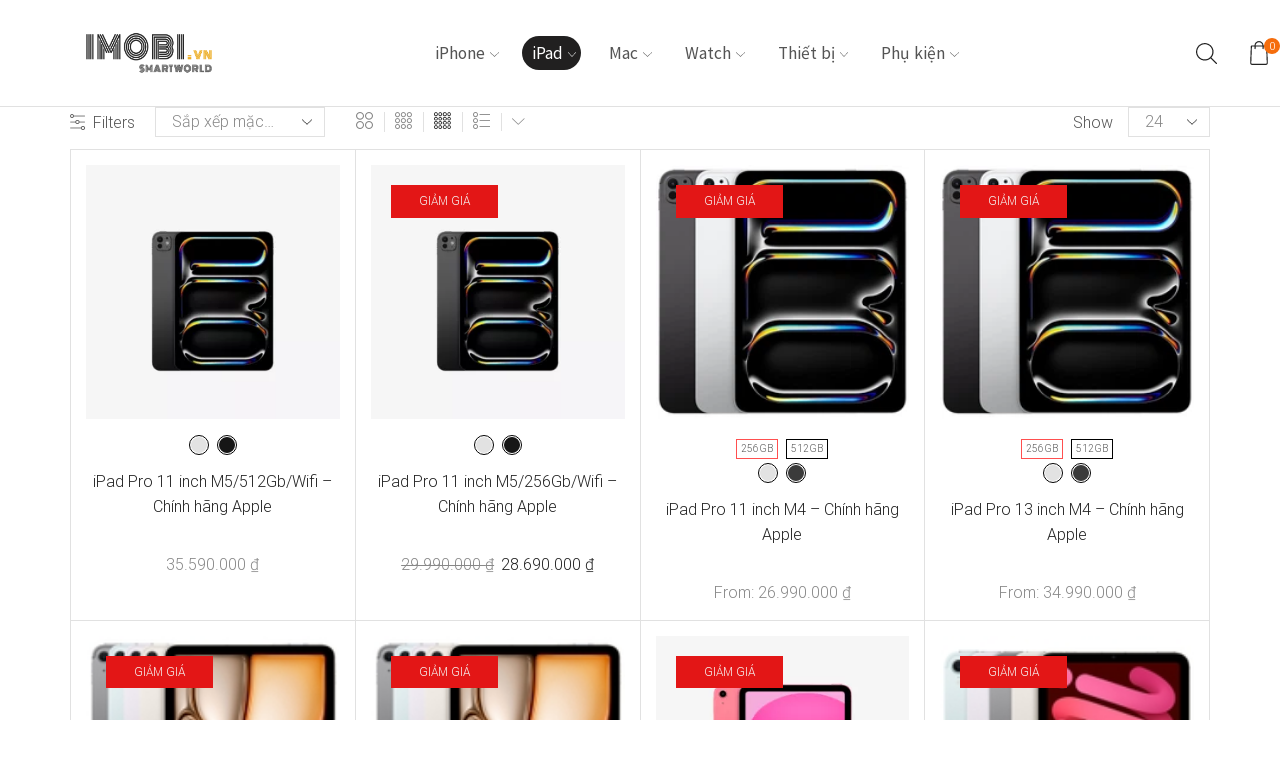

--- FILE ---
content_type: text/html; charset=UTF-8
request_url: https://imobi.vn/product-category/ipad/
body_size: 34613
content:
<!DOCTYPE html>
<html lang="vi" xmlns="http://www.w3.org/1999/xhtml" prefix="og: http://ogp.me/ns# fb: http://www.facebook.com/2008/fbml" >
<head>
	<meta charset="UTF-8" />
	<meta name="viewport" content="width=device-width, initial-scale=1.0, maximum-scale=1.0, user-scalable=0"/>
	<title>iPad &#8211; IMOBI</title>
<meta name='robots' content='max-image-preview:large' />
	<style>img:is([sizes="auto" i], [sizes^="auto," i]) { contain-intrinsic-size: 3000px 1500px }</style>
	<script type='application/javascript'  id='pys-version-script'>console.log('PixelYourSite Free version 11.0.0.2');</script>
<link rel='dns-prefetch' href='//www.googletagmanager.com' />
<link rel="alternate" type="application/rss+xml" title="Dòng thông tin IMOBI &raquo;" href="https://imobi.vn/feed/" />
<link rel="alternate" type="application/rss+xml" title="IMOBI &raquo; Dòng bình luận" href="https://imobi.vn/comments/feed/" />
<link rel="alternate" type="application/rss+xml" title="Nguồn cấp IMOBI &raquo; iPad Danh mục" href="https://imobi.vn/product-category/ipad/feed/" />

<link rel='stylesheet' id='wp-block-library-css' href='https://imobi.vn/wp-includes/css/dist/block-library/style.min.css?ver=6.8.3' type='text/css' media='all' />
<style id='classic-theme-styles-inline-css' type='text/css'>
/*! This file is auto-generated */
.wp-block-button__link{color:#fff;background-color:#32373c;border-radius:9999px;box-shadow:none;text-decoration:none;padding:calc(.667em + 2px) calc(1.333em + 2px);font-size:1.125em}.wp-block-file__button{background:#32373c;color:#fff;text-decoration:none}
</style>
<style id='global-styles-inline-css' type='text/css'>
:root{--wp--preset--aspect-ratio--square: 1;--wp--preset--aspect-ratio--4-3: 4/3;--wp--preset--aspect-ratio--3-4: 3/4;--wp--preset--aspect-ratio--3-2: 3/2;--wp--preset--aspect-ratio--2-3: 2/3;--wp--preset--aspect-ratio--16-9: 16/9;--wp--preset--aspect-ratio--9-16: 9/16;--wp--preset--color--black: #000000;--wp--preset--color--cyan-bluish-gray: #abb8c3;--wp--preset--color--white: #ffffff;--wp--preset--color--pale-pink: #f78da7;--wp--preset--color--vivid-red: #cf2e2e;--wp--preset--color--luminous-vivid-orange: #ff6900;--wp--preset--color--luminous-vivid-amber: #fcb900;--wp--preset--color--light-green-cyan: #7bdcb5;--wp--preset--color--vivid-green-cyan: #00d084;--wp--preset--color--pale-cyan-blue: #8ed1fc;--wp--preset--color--vivid-cyan-blue: #0693e3;--wp--preset--color--vivid-purple: #9b51e0;--wp--preset--gradient--vivid-cyan-blue-to-vivid-purple: linear-gradient(135deg,rgba(6,147,227,1) 0%,rgb(155,81,224) 100%);--wp--preset--gradient--light-green-cyan-to-vivid-green-cyan: linear-gradient(135deg,rgb(122,220,180) 0%,rgb(0,208,130) 100%);--wp--preset--gradient--luminous-vivid-amber-to-luminous-vivid-orange: linear-gradient(135deg,rgba(252,185,0,1) 0%,rgba(255,105,0,1) 100%);--wp--preset--gradient--luminous-vivid-orange-to-vivid-red: linear-gradient(135deg,rgba(255,105,0,1) 0%,rgb(207,46,46) 100%);--wp--preset--gradient--very-light-gray-to-cyan-bluish-gray: linear-gradient(135deg,rgb(238,238,238) 0%,rgb(169,184,195) 100%);--wp--preset--gradient--cool-to-warm-spectrum: linear-gradient(135deg,rgb(74,234,220) 0%,rgb(151,120,209) 20%,rgb(207,42,186) 40%,rgb(238,44,130) 60%,rgb(251,105,98) 80%,rgb(254,248,76) 100%);--wp--preset--gradient--blush-light-purple: linear-gradient(135deg,rgb(255,206,236) 0%,rgb(152,150,240) 100%);--wp--preset--gradient--blush-bordeaux: linear-gradient(135deg,rgb(254,205,165) 0%,rgb(254,45,45) 50%,rgb(107,0,62) 100%);--wp--preset--gradient--luminous-dusk: linear-gradient(135deg,rgb(255,203,112) 0%,rgb(199,81,192) 50%,rgb(65,88,208) 100%);--wp--preset--gradient--pale-ocean: linear-gradient(135deg,rgb(255,245,203) 0%,rgb(182,227,212) 50%,rgb(51,167,181) 100%);--wp--preset--gradient--electric-grass: linear-gradient(135deg,rgb(202,248,128) 0%,rgb(113,206,126) 100%);--wp--preset--gradient--midnight: linear-gradient(135deg,rgb(2,3,129) 0%,rgb(40,116,252) 100%);--wp--preset--font-size--small: 13px;--wp--preset--font-size--medium: 20px;--wp--preset--font-size--large: 36px;--wp--preset--font-size--x-large: 42px;--wp--preset--spacing--20: 0.44rem;--wp--preset--spacing--30: 0.67rem;--wp--preset--spacing--40: 1rem;--wp--preset--spacing--50: 1.5rem;--wp--preset--spacing--60: 2.25rem;--wp--preset--spacing--70: 3.38rem;--wp--preset--spacing--80: 5.06rem;--wp--preset--shadow--natural: 6px 6px 9px rgba(0, 0, 0, 0.2);--wp--preset--shadow--deep: 12px 12px 50px rgba(0, 0, 0, 0.4);--wp--preset--shadow--sharp: 6px 6px 0px rgba(0, 0, 0, 0.2);--wp--preset--shadow--outlined: 6px 6px 0px -3px rgba(255, 255, 255, 1), 6px 6px rgba(0, 0, 0, 1);--wp--preset--shadow--crisp: 6px 6px 0px rgba(0, 0, 0, 1);}:where(.is-layout-flex){gap: 0.5em;}:where(.is-layout-grid){gap: 0.5em;}body .is-layout-flex{display: flex;}.is-layout-flex{flex-wrap: wrap;align-items: center;}.is-layout-flex > :is(*, div){margin: 0;}body .is-layout-grid{display: grid;}.is-layout-grid > :is(*, div){margin: 0;}:where(.wp-block-columns.is-layout-flex){gap: 2em;}:where(.wp-block-columns.is-layout-grid){gap: 2em;}:where(.wp-block-post-template.is-layout-flex){gap: 1.25em;}:where(.wp-block-post-template.is-layout-grid){gap: 1.25em;}.has-black-color{color: var(--wp--preset--color--black) !important;}.has-cyan-bluish-gray-color{color: var(--wp--preset--color--cyan-bluish-gray) !important;}.has-white-color{color: var(--wp--preset--color--white) !important;}.has-pale-pink-color{color: var(--wp--preset--color--pale-pink) !important;}.has-vivid-red-color{color: var(--wp--preset--color--vivid-red) !important;}.has-luminous-vivid-orange-color{color: var(--wp--preset--color--luminous-vivid-orange) !important;}.has-luminous-vivid-amber-color{color: var(--wp--preset--color--luminous-vivid-amber) !important;}.has-light-green-cyan-color{color: var(--wp--preset--color--light-green-cyan) !important;}.has-vivid-green-cyan-color{color: var(--wp--preset--color--vivid-green-cyan) !important;}.has-pale-cyan-blue-color{color: var(--wp--preset--color--pale-cyan-blue) !important;}.has-vivid-cyan-blue-color{color: var(--wp--preset--color--vivid-cyan-blue) !important;}.has-vivid-purple-color{color: var(--wp--preset--color--vivid-purple) !important;}.has-black-background-color{background-color: var(--wp--preset--color--black) !important;}.has-cyan-bluish-gray-background-color{background-color: var(--wp--preset--color--cyan-bluish-gray) !important;}.has-white-background-color{background-color: var(--wp--preset--color--white) !important;}.has-pale-pink-background-color{background-color: var(--wp--preset--color--pale-pink) !important;}.has-vivid-red-background-color{background-color: var(--wp--preset--color--vivid-red) !important;}.has-luminous-vivid-orange-background-color{background-color: var(--wp--preset--color--luminous-vivid-orange) !important;}.has-luminous-vivid-amber-background-color{background-color: var(--wp--preset--color--luminous-vivid-amber) !important;}.has-light-green-cyan-background-color{background-color: var(--wp--preset--color--light-green-cyan) !important;}.has-vivid-green-cyan-background-color{background-color: var(--wp--preset--color--vivid-green-cyan) !important;}.has-pale-cyan-blue-background-color{background-color: var(--wp--preset--color--pale-cyan-blue) !important;}.has-vivid-cyan-blue-background-color{background-color: var(--wp--preset--color--vivid-cyan-blue) !important;}.has-vivid-purple-background-color{background-color: var(--wp--preset--color--vivid-purple) !important;}.has-black-border-color{border-color: var(--wp--preset--color--black) !important;}.has-cyan-bluish-gray-border-color{border-color: var(--wp--preset--color--cyan-bluish-gray) !important;}.has-white-border-color{border-color: var(--wp--preset--color--white) !important;}.has-pale-pink-border-color{border-color: var(--wp--preset--color--pale-pink) !important;}.has-vivid-red-border-color{border-color: var(--wp--preset--color--vivid-red) !important;}.has-luminous-vivid-orange-border-color{border-color: var(--wp--preset--color--luminous-vivid-orange) !important;}.has-luminous-vivid-amber-border-color{border-color: var(--wp--preset--color--luminous-vivid-amber) !important;}.has-light-green-cyan-border-color{border-color: var(--wp--preset--color--light-green-cyan) !important;}.has-vivid-green-cyan-border-color{border-color: var(--wp--preset--color--vivid-green-cyan) !important;}.has-pale-cyan-blue-border-color{border-color: var(--wp--preset--color--pale-cyan-blue) !important;}.has-vivid-cyan-blue-border-color{border-color: var(--wp--preset--color--vivid-cyan-blue) !important;}.has-vivid-purple-border-color{border-color: var(--wp--preset--color--vivid-purple) !important;}.has-vivid-cyan-blue-to-vivid-purple-gradient-background{background: var(--wp--preset--gradient--vivid-cyan-blue-to-vivid-purple) !important;}.has-light-green-cyan-to-vivid-green-cyan-gradient-background{background: var(--wp--preset--gradient--light-green-cyan-to-vivid-green-cyan) !important;}.has-luminous-vivid-amber-to-luminous-vivid-orange-gradient-background{background: var(--wp--preset--gradient--luminous-vivid-amber-to-luminous-vivid-orange) !important;}.has-luminous-vivid-orange-to-vivid-red-gradient-background{background: var(--wp--preset--gradient--luminous-vivid-orange-to-vivid-red) !important;}.has-very-light-gray-to-cyan-bluish-gray-gradient-background{background: var(--wp--preset--gradient--very-light-gray-to-cyan-bluish-gray) !important;}.has-cool-to-warm-spectrum-gradient-background{background: var(--wp--preset--gradient--cool-to-warm-spectrum) !important;}.has-blush-light-purple-gradient-background{background: var(--wp--preset--gradient--blush-light-purple) !important;}.has-blush-bordeaux-gradient-background{background: var(--wp--preset--gradient--blush-bordeaux) !important;}.has-luminous-dusk-gradient-background{background: var(--wp--preset--gradient--luminous-dusk) !important;}.has-pale-ocean-gradient-background{background: var(--wp--preset--gradient--pale-ocean) !important;}.has-electric-grass-gradient-background{background: var(--wp--preset--gradient--electric-grass) !important;}.has-midnight-gradient-background{background: var(--wp--preset--gradient--midnight) !important;}.has-small-font-size{font-size: var(--wp--preset--font-size--small) !important;}.has-medium-font-size{font-size: var(--wp--preset--font-size--medium) !important;}.has-large-font-size{font-size: var(--wp--preset--font-size--large) !important;}.has-x-large-font-size{font-size: var(--wp--preset--font-size--x-large) !important;}
:where(.wp-block-post-template.is-layout-flex){gap: 1.25em;}:where(.wp-block-post-template.is-layout-grid){gap: 1.25em;}
:where(.wp-block-columns.is-layout-flex){gap: 2em;}:where(.wp-block-columns.is-layout-grid){gap: 2em;}
:root :where(.wp-block-pullquote){font-size: 1.5em;line-height: 1.6;}
</style>
<link rel='stylesheet' id='contact-form-7-css' href='https://imobi.vn/wp-content/plugins/contact-form-7/includes/css/styles.css?ver=6.1.1' type='text/css' media='all' />
<style id='woocommerce-inline-inline-css' type='text/css'>
.woocommerce form .form-row .required { visibility: visible; }
</style>
<link rel='stylesheet' id='IBFW_front_style-css' href='https://imobi.vn/wp-content/plugins/improved-badges-for-woocommerce/includes/css/ocpl_front_style.css?ver=1.0.0' type='text/css' media='all' />
<link rel='stylesheet' id='lion-badges-css' href='https://imobi.vn/wp-content/plugins/product-badges/assets/css/badge.css?ver=6.8.3' type='text/css' media='all' />
<style id='lion-badges-inline-css' type='text/css'>
.lion-badge-shape-1867 {background: #d3215d; width: 58px; height: 58px; top: 0px;}
.lion-badge-text-1867 {font-family: Comic Sans MS; font-size: 13px; color: #f4f4f4; text-align: center; padding-top: 11px;}
</style>
<link rel='stylesheet' id='wpcbn-frontend-css' href='https://imobi.vn/wp-content/plugins/wpc-buy-now-button/assets/css/frontend.css?ver=2.1.7' type='text/css' media='all' />
<link rel='stylesheet' id='hint-css' href='https://imobi.vn/wp-content/plugins/wpc-linked-variation/assets/libs/hint/hint.css?ver=6.8.3' type='text/css' media='all' />
<link rel='stylesheet' id='wpclv-frontend-css' href='https://imobi.vn/wp-content/plugins/wpc-linked-variation/assets/css/frontend.css?ver=4.3.6' type='text/css' media='all' />
<link rel='stylesheet' id='wpcsb-frontend-css' href='https://imobi.vn/wp-content/plugins/wpc-sticky-add-to-cart/assets/css/frontend.css?ver=2.1.1' type='text/css' media='all' />
<link rel='stylesheet' id='brands-styles-css' href='https://imobi.vn/wp-content/plugins/woocommerce/assets/css/brands.css?ver=10.1.3' type='text/css' media='all' />
<link rel='stylesheet' id='etheme-parent-style-css' href='https://imobi.vn/wp-content/themes/xstore/xstore.min.css?ver=0.0.1' type='text/css' media='all' />
<link rel='stylesheet' id='child-style-css' href='https://imobi.vn/wp-content/themes/xstore-child/style.css?ver=0.0.1' type='text/css' media='all' />
<link rel='stylesheet' id='tablepress-default-css' href='https://imobi.vn/wp-content/plugins/tablepress/css/build/default.css?ver=3.1.3' type='text/css' media='all' />
<link rel='stylesheet' id='etheme-wpb-style-css' href='https://imobi.vn/wp-content/themes/xstore/css/wpb.min.css?ver=0.0.1' type='text/css' media='all' />
<link rel='stylesheet' id='js_composer_front-css' href='https://imobi.vn/wp-content/plugins/js_composer/assets/css/js_composer.min.css?ver=6.8.0' type='text/css' media='all' />
<link rel='stylesheet' id='etheme-sidebar-css' href='https://imobi.vn/wp-content/themes/xstore/css/modules/layout/sidebar.min.css?ver=0.0.1' type='text/css' media='all' />
<link rel='stylesheet' id='etheme-sidebar-off-canvas-css' href='https://imobi.vn/wp-content/themes/xstore/css/modules/layout/sidebar-off-canvas.min.css?ver=0.0.1' type='text/css' media='all' />
<link rel='stylesheet' id='etheme-sidebar-widgets-with-scroll-css' href='https://imobi.vn/wp-content/themes/xstore/css/modules/layout/sidebar-widgets-with-scroll.min.css?ver=0.0.1' type='text/css' media='all' />
<link rel='stylesheet' id='etheme-widgets-open-close-css' href='https://imobi.vn/wp-content/themes/xstore/css/modules/layout/widgets-open-close.min.css?ver=0.0.1' type='text/css' media='all' />
<link rel='stylesheet' id='etheme-back-top-css' href='https://imobi.vn/wp-content/themes/xstore/css/modules/back-top.min.css?ver=0.0.1' type='text/css' media='all' />
<link rel='stylesheet' id='etheme-woocommerce-css' href='https://imobi.vn/wp-content/themes/xstore/css/modules/woocommerce/global.min.css?ver=0.0.1' type='text/css' media='all' />
<link rel='stylesheet' id='etheme-woocommerce-archive-css' href='https://imobi.vn/wp-content/themes/xstore/css/modules/woocommerce/archive.min.css?ver=0.0.1' type='text/css' media='all' />
<link rel='stylesheet' id='etheme-swatches-style-css' href='https://imobi.vn/wp-content/themes/xstore/css/swatches.min.css?ver=0.0.1' type='text/css' media='all' />
<link rel='stylesheet' id='etheme-product-view-default-css' href='https://imobi.vn/wp-content/themes/xstore/css/modules/woocommerce/product-hovers/product-view-default.min.css?ver=0.0.1' type='text/css' media='all' />
<link rel='stylesheet' id='etheme-no-products-found-css' href='https://imobi.vn/wp-content/themes/xstore/css/modules/woocommerce/no-products-found.min.css?ver=0.0.1' type='text/css' media='all' />
<link rel='stylesheet' id='etheme-contact-forms-css' href='https://imobi.vn/wp-content/themes/xstore/css/modules/contact-forms.min.css?ver=0.0.1' type='text/css' media='all' />
<style id='xstore-icons-font-inline-css' type='text/css'>
@font-face {
				  font-family: 'xstore-icons';
				  src:
				    url('https://imobi.vn/wp-content/themes/xstore/fonts/xstore-icons-light.ttf') format('truetype'),
				    url('https://imobi.vn/wp-content/themes/xstore/fonts/xstore-icons-light.woff2') format('woff2'),
				    url('https://imobi.vn/wp-content/themes/xstore/fonts/xstore-icons-light.woff') format('woff'),
				    url('https://imobi.vn/wp-content/themes/xstore/fonts/xstore-icons-light.svg#xstore-icons') format('svg');
				  font-weight: normal;
				  font-style: normal;
				  font-display: swap;
				}
</style>
<link rel='stylesheet' id='etheme-header-menu-css' href='https://imobi.vn/wp-content/themes/xstore/css/modules/layout/header/parts/menu.min.css?ver=0.0.1' type='text/css' media='all' />
<link rel='stylesheet' id='etheme-header-search-css' href='https://imobi.vn/wp-content/themes/xstore/css/modules/layout/header/parts/search.min.css?ver=0.0.1' type='text/css' media='all' />
<link rel='stylesheet' id='etheme-blog-global-css' href='https://imobi.vn/wp-content/themes/xstore/css/modules/blog/blog-global.min.css?ver=0.0.1' type='text/css' media='all' />
<link rel='stylesheet' id='etheme-portfolio-css' href='https://imobi.vn/wp-content/themes/xstore/css/portfolio.min.css?ver=0.0.1' type='text/css' media='all' />
<link rel='stylesheet' id='xstore-kirki-styles-css' href='https://imobi.vn/wp-content/uploads/xstore/kirki-styles.css?ver=1756038577336' type='text/css' media='all' />
<link rel='stylesheet' id='select2-css' href='https://imobi.vn/wp-content/plugins/woocommerce/assets/css/select2.css?ver=10.1.3' type='text/css' media='all' />
<link rel='stylesheet' id='woovr-frontend-css' href='https://imobi.vn/wp-content/plugins/wpc-variations-radio-buttons/assets/css/frontend.css?ver=3.7.0' type='text/css' media='all' />
<script type="text/javascript" id="woocommerce-google-analytics-integration-gtag-js-after">
/* <![CDATA[ */
/* Google Analytics for WooCommerce (gtag.js) */
					window.dataLayer = window.dataLayer || [];
					function gtag(){dataLayer.push(arguments);}
					// Set up default consent state.
					for ( const mode of [{"analytics_storage":"denied","ad_storage":"denied","ad_user_data":"denied","ad_personalization":"denied","region":["AT","BE","BG","HR","CY","CZ","DK","EE","FI","FR","DE","GR","HU","IS","IE","IT","LV","LI","LT","LU","MT","NL","NO","PL","PT","RO","SK","SI","ES","SE","GB","CH"]}] || [] ) {
						gtag( "consent", "default", { "wait_for_update": 500, ...mode } );
					}
					gtag("js", new Date());
					gtag("set", "developer_id.dOGY3NW", true);
					gtag("config", "UA-37672809-1", {"track_404":true,"allow_google_signals":true,"logged_in":false,"linker":{"domains":[],"allow_incoming":false},"custom_map":{"dimension1":"logged_in"}});
/* ]]> */
</script>
<script type="text/javascript" src="https://imobi.vn/wp-includes/js/jquery/jquery.min.js?ver=3.7.1" id="jquery-core-js"></script>
<script type="text/javascript" src="https://imobi.vn/wp-content/plugins/coming-soon-for-woocommerce/assets/js/coming-soon-wc.js?ver=1.0.19" id="coming_soon_wc_script-js"></script>
<script type="text/javascript" src="https://imobi.vn/wp-includes/js/jquery/jquery-migrate.min.js?ver=3.4.1" id="jquery-migrate-js"></script>
<script type="text/javascript" src="https://imobi.vn/wp-content/plugins/woocommerce/assets/js/jquery-blockui/jquery.blockUI.min.js?ver=2.7.0-wc.10.1.3" id="jquery-blockui-js" data-wp-strategy="defer"></script>
<script type="text/javascript" id="wc-add-to-cart-js-extra">
/* <![CDATA[ */
var wc_add_to_cart_params = {"ajax_url":"\/wp-admin\/admin-ajax.php","wc_ajax_url":"\/?wc-ajax=%%endpoint%%","i18n_view_cart":"Xem gi\u1ecf h\u00e0ng","cart_url":"https:\/\/imobi.vn\/cart\/","is_cart":"","cart_redirect_after_add":"yes"};
/* ]]> */
</script>
<script type="text/javascript" src="https://imobi.vn/wp-content/plugins/woocommerce/assets/js/frontend/add-to-cart.min.js?ver=10.1.3" id="wc-add-to-cart-js" data-wp-strategy="defer"></script>
<script type="text/javascript" src="https://imobi.vn/wp-content/plugins/woocommerce/assets/js/js-cookie/js.cookie.min.js?ver=2.1.4-wc.10.1.3" id="js-cookie-js" defer="defer" data-wp-strategy="defer"></script>
<script type="text/javascript" id="woocommerce-js-extra">
/* <![CDATA[ */
var woocommerce_params = {"ajax_url":"\/wp-admin\/admin-ajax.php","wc_ajax_url":"\/?wc-ajax=%%endpoint%%","i18n_password_show":"Hi\u1ec3n th\u1ecb m\u1eadt kh\u1ea9u","i18n_password_hide":"\u1ea8n m\u1eadt kh\u1ea9u"};
/* ]]> */
</script>
<script type="text/javascript" src="https://imobi.vn/wp-content/plugins/woocommerce/assets/js/frontend/woocommerce.min.js?ver=10.1.3" id="woocommerce-js" defer="defer" data-wp-strategy="defer"></script>
<script type="text/javascript" src="https://imobi.vn/wp-content/plugins/js_composer/assets/js/vendors/woocommerce-add-to-cart.js?ver=6.8.0" id="vc_woocommerce-add-to-cart-js-js"></script>
<script type="text/javascript" src="https://imobi.vn/wp-content/plugins/product-badges/assets/js/badge.js?ver=6.8.3" id="lion-badges-js"></script>
<script type="text/javascript" id="etheme-js-extra">
/* <![CDATA[ */
var etConfig = {"noresults":"No results were found!","ajaxSearchResultsArrow":"<svg version=\"1.1\" width=\"1em\" height=\"1em\" class=\"arrow\" xmlns=\"http:\/\/www.w3.org\/2000\/svg\" xmlns:xlink=\"http:\/\/www.w3.org\/1999\/xlink\" x=\"0px\" y=\"0px\" viewBox=\"0 0 100 100\" style=\"enable-background:new 0 0 100 100;\" xml:space=\"preserve\"><path d=\"M99.1186676,94.8567734L10.286458,6.0255365h53.5340881c1.6616173,0,3.0132561-1.3516402,3.0132561-3.0127683\r\n\tS65.4821625,0,63.8205452,0H3.0137398c-1.6611279,0-3.012768,1.3516402-3.012768,3.0127683v60.8068047\r\n\tc0,1.6616135,1.3516402,3.0132523,3.012768,3.0132523s3.012768-1.3516388,3.012768-3.0132523V10.2854862L94.8577423,99.117691\r\n\tC95.4281311,99.6871109,96.1841202,100,96.9886856,100c0.8036041,0,1.5595856-0.3128891,2.129982-0.882309\r\n\tC100.2924805,97.9419327,100.2924805,96.0305862,99.1186676,94.8567734z\"><\/path><\/svg>","successfullyAdded":"Product added.","successfullyCopied":"Copied to clipboard","saleStarts":"Sale starts in:","saleFinished":"This sale already finished","confirmQuestion":"Are you sure?","viewCart":"View cart","cartPageUrl":"https:\/\/imobi.vn\/cart\/","checkCart":"Please check your <a href='https:\/\/imobi.vn\/cart\/'>cart.<\/a>","contBtn":"Continue shopping","checkBtn":"Checkout","ajaxProductAddedNotify":{"type":"alert_advanced","linked_products_type":"upsell"},"variationGallery":"","quickView":{"type":"popup","position":"right","layout":"default","variationGallery":""},"speedOptimization":{"imageLoadingOffset":"200px"},"popupAddedToCart":[],"builders":{"is_wpbakery":true},"Product":"Products","Pages":"Pages","Post":"Posts","Portfolio":"Portfolio","Product_found":"{{count}} Products found","Pages_found":"{{count}} Pages found","Post_found":"{{count}} Posts found","Portfolio_found":"{{count}} Portfolio found","show_more":"Show {{count}} more","show_all":"View all results","items_found":"{{count}} items found","item_found":"{{count}} item found","single_product_builder":"","fancy_select_categories":"","is_search_history":"0","search_history_length":"7","search_type":"popup","search_ajax_history_time":"5","noSuggestionNoticeWithMatches":"No results were found!<p>No items matched your search {{search_value}}.<\/p>","ajaxurl":"https:\/\/imobi.vn\/wp-admin\/admin-ajax.php","woocommerceSettings":{"is_woocommerce":true,"is_swatches":true,"ajax_filters":true,"ajax_pagination":true,"is_single_product_builder":"","mini_cart_content_quantity_input":true,"widget_show_more_text":"more","widget_show_less_text":"Show less","sidebar_off_canvas_icon":"<svg version=\"1.1\" width=\"1em\" height=\"1em\" id=\"Layer_1\" xmlns=\"http:\/\/www.w3.org\/2000\/svg\" xmlns:xlink=\"http:\/\/www.w3.org\/1999\/xlink\" x=\"0px\" y=\"0px\" viewBox=\"0 0 100 100\" style=\"enable-background:new 0 0 100 100;\" xml:space=\"preserve\"><path d=\"M94.8,0H5.6C4,0,2.6,0.9,1.9,2.3C1.1,3.7,1.3,5.4,2.2,6.7l32.7,46c0,0,0,0,0,0c1.2,1.6,1.8,3.5,1.8,5.5v37.5c0,1.1,0.4,2.2,1.2,3c0.8,0.8,1.8,1.2,3,1.2c0.6,0,1.1-0.1,1.6-0.3l18.4-7c1.6-0.5,2.7-2.1,2.7-3.9V58.3c0-2,0.6-3.9,1.8-5.5c0,0,0,0,0,0l32.7-46c0.9-1.3,1.1-3,0.3-4.4C97.8,0.9,96.3,0,94.8,0z M61.4,49.7c-1.8,2.5-2.8,5.5-2.8,8.5v29.8l-16.8,6.4V58.3c0-3.1-1-6.1-2.8-8.5L7.3,5.1h85.8L61.4,49.7z\"><\/path><\/svg>","ajax_add_to_cart_archives":true,"cart_url":"https:\/\/imobi.vn\/cart\/","cart_redirect_after_add":true,"home_url":"https:\/\/imobi.vn\/","shop_url":"https:\/\/imobi.vn\/home-2\/","sidebar_widgets_dropdown_limit":3,"sidebar_widgets_dropdown_less_link":false,"wishlist_for_variations":1,"cart_progress_currency_pos":"right_space","cart_progress_thousand_sep":".","cart_progress_decimal_sep":",","cart_progress_num_decimals":"0","is_smart_addtocart":"","primary_attribute":"et_none"},"notices":{"ajax-filters":"Ajax error: cannot get filters result","post-product":"Ajax error: cannot get post\/product result","products":"Ajax error: cannot get products result","posts":"Ajax error: cannot get posts result","element":"Ajax error: cannot get element result","portfolio":"Ajax error: problem with ajax et_portfolio_ajax action","portfolio-pagination":"Ajax error: problem with ajax et_portfolio_ajax_pagination action","menu":"Ajax error: problem with ajax menu_posts action","noMatchFound":"No matches found","variationGalleryNotAvailable":"Variation Gallery not available on variation id","localStorageFull":"Seems like your localStorage is full"},"layoutSettings":{"layout":"wide","is_rtl":false,"is_mobile":false,"mobHeaderStart":992,"menu_storage_key":"etheme_7fbe78f9614a7b47f58438c065f9df53","ajax_dropdowns_from_storage":1},"sidebar":{"closed_pc_by_default":""},"et_global":{"classes":{"skeleton":"skeleton-body","mfp":"et-mfp-opened"},"is_customize_preview":false,"mobHeaderStart":992}};
/* ]]> */
</script>
<script type="text/javascript" src="https://imobi.vn/wp-content/themes/xstore/js/etheme-scripts.min.js?ver=0.0.1" id="etheme-js"></script>
<script type="text/javascript" id="et-woo-swatches-js-extra">
/* <![CDATA[ */
var sten_wc_params = {"ajax_url":"https:\/\/imobi.vn\/wp-admin\/admin-ajax.php","is_customize_preview":"","is_singular_product":"","show_selected_title":"both","add_to_cart_btn_text":"Add to cart","read_more_btn_text":"Read More","read_more_about_btn_text":"about","read_more_for_btn_text":"for","select_options_btn_text":"Select options","i18n_no_matching_variations_text":"Sorry, no products matched your selection. Please choose a different combination."};
/* ]]> */
</script>
<script type="text/javascript" src="https://imobi.vn/wp-content/plugins/et-core-plugin/packages/st-woo-swatches/public/js/frontend.min.js?ver=1.0" id="et-woo-swatches-js"></script>
<script type="text/javascript" src="https://imobi.vn/wp-content/plugins/pixelyoursite/dist/scripts/jquery.bind-first-0.2.3.min.js?ver=6.8.3" id="jquery-bind-first-js"></script>
<script type="text/javascript" src="https://imobi.vn/wp-content/plugins/pixelyoursite/dist/scripts/js.cookie-2.1.3.min.js?ver=2.1.3" id="js-cookie-pys-js"></script>
<script type="text/javascript" src="https://imobi.vn/wp-content/plugins/pixelyoursite/dist/scripts/tld.min.js?ver=2.3.1" id="js-tld-js"></script>
<script type="text/javascript" id="pys-js-extra">
/* <![CDATA[ */
var pysOptions = {"staticEvents":{"facebook":{"woo_view_category":[{"delay":0,"type":"static","name":"ViewCategory","pixelIds":["567790673323987"],"eventID":"16b538b9-87e6-4728-8b34-9d053ea62591","params":{"content_type":"product","content_name":"iPad","content_ids":["5690","4844","4757","7049","7067"],"page_title":"iPad","post_type":"product_cat","post_id":61,"plugin":"PixelYourSite","user_role":"guest","event_url":"imobi.vn\/product-category\/ipad\/"},"e_id":"woo_view_category","ids":[],"hasTimeWindow":false,"timeWindow":0,"woo_order":"","edd_order":""}],"init_event":[{"delay":0,"type":"static","ajaxFire":false,"name":"PageView","pixelIds":["567790673323987"],"eventID":"2e38d42b-723b-47f7-8bf3-6bc99df9a1c1","params":{"page_title":"iPad","post_type":"product_cat","post_id":61,"plugin":"PixelYourSite","user_role":"guest","event_url":"imobi.vn\/product-category\/ipad\/"},"e_id":"init_event","ids":[],"hasTimeWindow":false,"timeWindow":0,"woo_order":"","edd_order":""}]}},"dynamicEvents":{"automatic_event_form":{"facebook":{"delay":0,"type":"dyn","name":"Form","pixelIds":["567790673323987"],"eventID":"efebd0c1-8b43-4477-9a6a-53183c412f60","params":{"page_title":"iPad","post_type":"product_cat","post_id":61,"plugin":"PixelYourSite","user_role":"guest","event_url":"imobi.vn\/product-category\/ipad\/"},"e_id":"automatic_event_form","ids":[],"hasTimeWindow":false,"timeWindow":0,"woo_order":"","edd_order":""}},"automatic_event_download":{"facebook":{"delay":0,"type":"dyn","name":"Download","extensions":["","doc","exe","js","pdf","ppt","tgz","zip","xls"],"pixelIds":["567790673323987"],"eventID":"21349d3d-560d-4837-84dd-2c8745d4ab1d","params":{"page_title":"iPad","post_type":"product_cat","post_id":61,"plugin":"PixelYourSite","user_role":"guest","event_url":"imobi.vn\/product-category\/ipad\/"},"e_id":"automatic_event_download","ids":[],"hasTimeWindow":false,"timeWindow":0,"woo_order":"","edd_order":""}},"automatic_event_comment":{"facebook":{"delay":0,"type":"dyn","name":"Comment","pixelIds":["567790673323987"],"eventID":"8329b339-10cb-4712-b640-39462da4781d","params":{"page_title":"iPad","post_type":"product_cat","post_id":61,"plugin":"PixelYourSite","user_role":"guest","event_url":"imobi.vn\/product-category\/ipad\/"},"e_id":"automatic_event_comment","ids":[],"hasTimeWindow":false,"timeWindow":0,"woo_order":"","edd_order":""}}},"triggerEvents":[],"triggerEventTypes":[],"facebook":{"pixelIds":["567790673323987"],"advancedMatching":[],"advancedMatchingEnabled":true,"removeMetadata":false,"contentParams":{"post_type":"product_cat","post_id":61,"content_name":"iPad"},"commentEventEnabled":true,"wooVariableAsSimple":false,"downloadEnabled":true,"formEventEnabled":true,"serverApiEnabled":true,"wooCRSendFromServer":false,"send_external_id":null,"enabled_medical":false,"do_not_track_medical_param":["event_url","post_title","page_title","landing_page","content_name","categories","category_name","tags"],"meta_ldu":false},"debug":"","siteUrl":"https:\/\/imobi.vn","ajaxUrl":"https:\/\/imobi.vn\/wp-admin\/admin-ajax.php","ajax_event":"747a17f5cf","enable_remove_download_url_param":"1","cookie_duration":"7","last_visit_duration":"60","enable_success_send_form":"","ajaxForServerEvent":"1","ajaxForServerStaticEvent":"1","send_external_id":"1","external_id_expire":"180","track_cookie_for_subdomains":"1","google_consent_mode":"1","gdpr":{"ajax_enabled":false,"all_disabled_by_api":false,"facebook_disabled_by_api":false,"analytics_disabled_by_api":false,"google_ads_disabled_by_api":false,"pinterest_disabled_by_api":false,"bing_disabled_by_api":false,"externalID_disabled_by_api":false,"facebook_prior_consent_enabled":true,"analytics_prior_consent_enabled":true,"google_ads_prior_consent_enabled":null,"pinterest_prior_consent_enabled":true,"bing_prior_consent_enabled":true,"cookiebot_integration_enabled":false,"cookiebot_facebook_consent_category":"marketing","cookiebot_analytics_consent_category":"statistics","cookiebot_tiktok_consent_category":"marketing","cookiebot_google_ads_consent_category":"marketing","cookiebot_pinterest_consent_category":"marketing","cookiebot_bing_consent_category":"marketing","consent_magic_integration_enabled":false,"real_cookie_banner_integration_enabled":false,"cookie_notice_integration_enabled":false,"cookie_law_info_integration_enabled":false,"analytics_storage":{"enabled":true,"value":"granted","filter":false},"ad_storage":{"enabled":true,"value":"granted","filter":false},"ad_user_data":{"enabled":true,"value":"granted","filter":false},"ad_personalization":{"enabled":true,"value":"granted","filter":false}},"cookie":{"disabled_all_cookie":false,"disabled_start_session_cookie":false,"disabled_advanced_form_data_cookie":false,"disabled_landing_page_cookie":false,"disabled_first_visit_cookie":false,"disabled_trafficsource_cookie":false,"disabled_utmTerms_cookie":false,"disabled_utmId_cookie":false},"tracking_analytics":{"TrafficSource":"m.facebook.com","TrafficLanding":"undefined","TrafficUtms":[],"TrafficUtmsId":[]},"GATags":{"ga_datalayer_type":"default","ga_datalayer_name":"dataLayerPYS"},"woo":{"enabled":true,"enabled_save_data_to_orders":true,"addToCartOnButtonEnabled":true,"addToCartOnButtonValueEnabled":true,"addToCartOnButtonValueOption":"price","singleProductId":null,"removeFromCartSelector":"form.woocommerce-cart-form .remove","addToCartCatchMethod":"add_cart_hook","is_order_received_page":false,"containOrderId":false},"edd":{"enabled":false},"cache_bypass":"1768369904"};
/* ]]> */
</script>
<script type="text/javascript" src="https://imobi.vn/wp-content/plugins/pixelyoursite/dist/scripts/public.js?ver=11.0.0.2" id="pys-js"></script>

<!-- Đoạn mã Google tag (gtag.js) được thêm bởi Site Kit -->
<!-- Đoạn mã Google Analytics được thêm bởi Site Kit -->
<script type="text/javascript" src="https://www.googletagmanager.com/gtag/js?id=G-0MM93D0W9C" id="google_gtagjs-js" async></script>
<script type="text/javascript" id="google_gtagjs-js-after">
/* <![CDATA[ */
window.dataLayer = window.dataLayer || [];function gtag(){dataLayer.push(arguments);}
gtag("set","linker",{"domains":["imobi.vn"]});
gtag("js", new Date());
gtag("set", "developer_id.dZTNiMT", true);
gtag("config", "G-0MM93D0W9C");
/* ]]> */
</script>
<link rel="https://api.w.org/" href="https://imobi.vn/wp-json/" /><link rel="alternate" title="JSON" type="application/json" href="https://imobi.vn/wp-json/wp/v2/product_cat/61" /><link rel="EditURI" type="application/rsd+xml" title="RSD" href="https://imobi.vn/xmlrpc.php?rsd" />
<meta name="generator" content="WordPress 6.8.3" />
<meta name="generator" content="WooCommerce 10.1.3" />
<meta name="generator" content="Site Kit by Google 1.170.0" /><meta name="google-site-verification" content="eMu_xB_gQyIumBFWJUKpRWsAVe_u4jNku34ym5e_rE8" />
<meta name="zalo-platform-site-verification" content="NSs5CAZT8WjlegzTdgqFHKwYrNoYr0ShCJ8n" />
<!-- Facebook Pixel Code -->
<script>
!function(f,b,e,v,n,t,s)
{if(f.fbq)return;n=f.fbq=function(){n.callMethod?
n.callMethod.apply(n,arguments):n.queue.push(arguments)};
if(!f._fbq)f._fbq=n;n.push=n;n.loaded=!0;n.version='2.0';
n.queue=[];t=b.createElement(e);t.async=!0;
t.src=v;s=b.getElementsByTagName(e)[0];
s.parentNode.insertBefore(t,s)}(window, document,'script',
'https://connect.facebook.net/en_US/fbevents.js');
	fbq('set', 'autoConfig', false, '567790673323987'); 
	fbq('init', '567790673323987');
	fbq('track', 'PageView');
	fbq('track', 'Contact');
	fbq('track', 'Purchase', {currency: "VND",});
	fbq('track', 'AddToCart');
	
//fbq('track', 'ViewContent', {
  //content_ids: ['60','61'], // 'REQUIRED': array of product IDs
	// content_type: 'iphone',
    // content_type: 'ipad',
	// content_type: 'shop',
});
function trackViewContent(contentData) {
  fbq('track', 'ViewContent', {
    content_ids: contentData.ids,
    content_type: contentData.type,
    value: contentData.value,
    currency: contentData.currency,
    content_name: contentData.name,
    content_category: contentData.category
  });
}
	trackViewContent(contentData);

function trackPurchase(orderData) {
  fbq('track', 'Purchase', {
    value: orderData.total,
    currency: orderData.currency,
    contents: orderData.items.map(item => ({
      id: item.productId,
      quantity: item.quantity,
    })),
    content_type: orderData.contentType,
    order_number: orderData.orderNumber
  });
}
	trackPurchase(orderData);
</script>

<!-- End Facebook Pixel Code -->
			<link rel="prefetch" as="font" href="https://imobi.vn/wp-content/themes/xstore/fonts/xstore-icons-light.woff?v=9.0.2" type="font/woff">
					<link rel="prefetch" as="font" href="https://imobi.vn/wp-content/themes/xstore/fonts/xstore-icons-light.woff2?v=9.0.2" type="font/woff2">
			<noscript><style>.woocommerce-product-gallery{ opacity: 1 !important; }</style></noscript>
	
<!-- Thẻ meta Google AdSense được thêm bởi Site Kit -->
<meta name="google-adsense-platform-account" content="ca-host-pub-2644536267352236">
<meta name="google-adsense-platform-domain" content="sitekit.withgoogle.com">
<!-- Kết thúc thẻ meta Google AdSense được thêm bởi Site Kit -->

<!-- Meta Pixel Code -->
<script type='text/javascript'>
!function(f,b,e,v,n,t,s){if(f.fbq)return;n=f.fbq=function(){n.callMethod?
n.callMethod.apply(n,arguments):n.queue.push(arguments)};if(!f._fbq)f._fbq=n;
n.push=n;n.loaded=!0;n.version='2.0';n.queue=[];t=b.createElement(e);t.async=!0;
t.src=v;s=b.getElementsByTagName(e)[0];s.parentNode.insertBefore(t,s)}(window,
document,'script','https://connect.facebook.net/en_US/fbevents.js?v=next');
</script>
<!-- End Meta Pixel Code -->

      <script type='text/javascript'>
        var url = window.location.origin + '?ob=open-bridge';
        fbq('set', 'openbridge', '567790673323987', url);
      </script>
    <script type='text/javascript'>fbq('init', '567790673323987', {}, {
    "agent": "wordpress-6.8.3-3.0.14"
})</script><script type='text/javascript'>
    fbq('track', 'PageView', []);
  </script>
<!-- Meta Pixel Code -->
<noscript>
<img height="1" width="1" style="display:none" alt="fbpx"
src="https://www.facebook.com/tr?id=567790673323987&ev=PageView&noscript=1" />
</noscript>
<!-- End Meta Pixel Code -->
<meta name="generator" content="Powered by WPBakery Page Builder - drag and drop page builder for WordPress."/>
<link rel="icon" href="https://imobi.vn/wp-content/uploads/2021/05/iconimoib.png" sizes="32x32" />
<link rel="icon" href="https://imobi.vn/wp-content/uploads/2021/05/iconimoib.png" sizes="192x192" />
<link rel="apple-touch-icon" href="https://imobi.vn/wp-content/uploads/2021/05/iconimoib.png" />
<meta name="msapplication-TileImage" content="https://imobi.vn/wp-content/uploads/2021/05/iconimoib.png" />
<style>
.coming_soon_wc_loop_wrapper {
	position:relative;
}
.elementor_col_coming_soon_wrapper {
	position:relative;
}
.elementor_col_coming_soon_wrapper .coming_soon_wc_loop_wrapper {
	position:static;
}

.coming_soon_wc_loop_wrapper img {
	position: static;
}
.coming_soon_wc_loop_wrapper .coming_soon_text {
	position:absolute;
	z-index: 1;
	display: flex;
	justify-content: center;
	align-items: center;
	text-align: center;
	box-sizing: border-box;
	line-height:1.1em;
	overflow: hidden;

	font-size: 14px;
	width: 110px;
	padding-top: 7px;
	padding-bottom: 6px;
	padding-left: 4px;
	padding-right: 4px;
	border-radius: 2px;
	font-weight: 800;
	color: #ffffff;
	background: #020000;
	left: 0px;
	top: 0px;
}
.coming_soon_wc_product_wrapper {
	position:relative;
}
.elementor_col_coming_soon_wrapper {
	position:relative;
}
.elementor_col_coming_soon_wrapper .coming_soon_wc_product_wrapper {
	position:static;
}

.coming_soon_wc_product_wrapper img {
	position: static;
}
.coming_soon_wc_product_wrapper .coming_soon_text {
	position:absolute;
	z-index: 1;
	display: flex;
	justify-content: center;
	align-items: center;
	text-align: center;
	box-sizing: border-box;
	line-height:1.1em;
	overflow: hidden;

	font-size: 14px;
	width: 110px;
	padding-top: 6px;
	padding-bottom: 6px;
	padding-left: 3px;
	padding-right: 3px;
	border-radius: 2px;
	font-weight: 800;
	color: #ffffff;
	background: #000000;
	left: 2px;
	top: 1px;
}</style>		<style type="text/css" id="wp-custom-css">
			/* Căn layout ô chọn màu */
.woo-variation-items-wrapper .variable-item {
    display: flex !important;
    align-items: center;
    gap: 12px;
    justify-content: flex-start;
    min-width: 260px;
    padding: 12px 15px !important;
    border: 2px solid #ddd !important;
    border-radius: 12px;
    background: #fff;
    position: relative;
    transition: all 0.2s ease;
}

/* Ảnh trong mỗi ô */
.woo-variation-items-wrapper .variable-item img {
    width: 60px !important;
    height: auto;
    border-radius: 8px;
    flex-shrink: 0;
}

/* Text + giá */
.woo-variation-items-wrapper .variable-item span {
    display: block;
    text-align: left;
    line-height: 1.3;
}

/* Tên màu */
.woo-variation-items-wrapper .variable-item span:first-child {
    font-weight: bold;
    font-size: 15px;
    color: #000;
}

/* Giá */
.woo-variation-items-wrapper .variable-item span.variation-price {
    font-size: 14px;
    color: #333;
    margin-top: 3px;
}

/* Hiệu ứng khi hover */
.woo-variation-items-wrapper .variable-item:hover {
    border: 2px solid #aaa !important;
}

/* Khi được chọn */
.woo-variation-items-wrapper .variable-item.selected {
    border: 2px solid red !important;
}

/* Dấu tick khi chọn */
.woo-variation-items-wrapper .variable-item.selected::after {
    content: "✓";
    position: absolute;
    top: 5px;
    right: 10px;
    color: red;
    font-weight: bold;
    font-size: 20px;
}		</style>
		<style id="kirki-inline-styles"></style><style type="text/css" class="et_custom-css">.onsale{width:9em;height:2.75em;line-height:1.2}.shop-filters{margin-top:0}@media only screen and (max-width:1230px){.swiper-custom-left,.middle-inside .swiper-entry .swiper-button-prev,.middle-inside.swiper-entry .swiper-button-prev{left:-15px}.swiper-custom-right,.middle-inside .swiper-entry .swiper-button-next,.middle-inside.swiper-entry .swiper-button-next{right:-15px}.middle-inbox .swiper-entry .swiper-button-prev,.middle-inbox.swiper-entry .swiper-button-prev{left:8px}.middle-inbox .swiper-entry .swiper-button-next,.middle-inbox.swiper-entry .swiper-button-next{right:8px}.swiper-entry:hover .swiper-custom-left,.middle-inside .swiper-entry:hover .swiper-button-prev,.middle-inside.swiper-entry:hover .swiper-button-prev{left:-5px}.swiper-entry:hover .swiper-custom-right,.middle-inside .swiper-entry:hover .swiper-button-next,.middle-inside.swiper-entry:hover .swiper-button-next{right:-5px}.middle-inbox .swiper-entry:hover .swiper-button-prev,.middle-inbox.swiper-entry:hover .swiper-button-prev{left:5px}.middle-inbox .swiper-entry:hover .swiper-button-next,.middle-inbox.swiper-entry:hover .swiper-button-next{right:5px}}@media only screen and (max-width:992px){.header-wrapper,.site-header-vertical{display:none}}@media only screen and (min-width:993px){.mobile-header-wrapper{display:none}}.swiper-container{width:auto}.content-product .product-content-image img,.category-grid img,.categoriesCarousel .category-grid img{width:100%}.etheme-elementor-slider:not(.swiper-container-initialized) .swiper-slide{max-width:calc(100% / var(--slides-per-view,4))}.etheme-elementor-slider[data-animation]:not(.swiper-container-initialized,[data-animation=slide],[data-animation=coverflow]) .swiper-slide{max-width:100%}</style><noscript><style> .wpb_animate_when_almost_visible { opacity: 1; }</style></noscript><style type="text/css" data-type="et_vc_shortcodes-custom-css">@media only screen and (max-width: 1199px) and (min-width: 769px) { div.et-md-no-bg { background-image: none !important; } }@media only screen and (max-width: 768px) and (min-width: 480px) { div.et-sm-no-bg { background-image: none !important; } }@media only screen and (max-width: 480px) {div.et-xs-no-bg { background-image: none !important; }}</style></head>
<body class="archive tax-product_cat term-ipad term-61 wp-theme-xstore wp-child-theme-xstore-child theme-xstore woocommerce woocommerce-page woocommerce-no-js et_cart-type-1 et_b_dt_header-not-overlap et_b_mob_header-not-overlap wide et-preloader-off et-catalog-off  s_widgets-with-scroll s_widgets-open-close swc-default et-enable-swatch wpb-js-composer js-comp-ver-6.8.0 vc_responsive" data-mode="light">



<div class="template-container">

		<div class="template-content">
		<div class="page-wrapper">
			<header id="header" class="site-header sticky"  data-type="smart"><div class="header-wrapper">


<div class="header-main-wrapper sticky">
	<div class="header-main" data-title="Header main">
		<div class="et-row-container">
			<div class="et-wrap-columns flex align-items-center">		
				
		
        <div class="et_column et_col-xs-3 et_col-xs-offset-0">
			

    <div class="et_element et_b_header-logo align-center mob-align-center et_element-top-level" >
        <a href="https://imobi.vn">
            <span><img width="568" height="194" src="https://imobi.vn/wp-content/uploads/2024/01/logo-imobi-2.png" class="et_b_header-logo-img" alt="" srcset="https://imobi.vn/wp-content/uploads/2024/01/logo-imobi-2.png " 2x decoding="async" fetchpriority="high" /></span>


            
            <span class="fixed"><img width="568" height="194" src="https://imobi.vn/wp-content/uploads/2024/01/logo-imobi-2.png" class="et_b_header-logo-img" alt="" srcset="https://imobi.vn/wp-content/uploads/2024/01/logo-imobi-2.png " 2x decoding="async" fetchpriority="high" /></span>            
        </a>
    </div>

        </div>
			
				
		
        <div class="et_column et_col-xs-7 et_col-xs-offset-0 pos-static">
			

<div class="et_element et_b_header-menu header-main-menu flex align-items-center menu-items-custom  justify-content-center et_element-top-level" >
	<div class="menu-main-container"><ul id="menu-main-menu" class="menu"><li id="menu-item-537" class="menu-item menu-item-type-taxonomy menu-item-object-product_cat menu-item-has-children menu-parent-item menu-item-537 item-level-0 item-design-dropdown mega-menu-full-width"><a href="https://imobi.vn/product-category/iphone/" class="item-link">iPhone<svg class="arrow " xmlns="http://www.w3.org/2000/svg" width="0.5em" height="0.5em" viewBox="0 0 24 24"><path d="M23.784 6.072c-0.264-0.264-0.672-0.264-0.984 0l-10.8 10.416-10.8-10.416c-0.264-0.264-0.672-0.264-0.984 0-0.144 0.12-0.216 0.312-0.216 0.48 0 0.192 0.072 0.36 0.192 0.504l11.28 10.896c0.096 0.096 0.24 0.192 0.48 0.192 0.144 0 0.288-0.048 0.432-0.144l0.024-0.024 11.304-10.92c0.144-0.12 0.24-0.312 0.24-0.504 0.024-0.168-0.048-0.36-0.168-0.48z"></path></svg></a>
<div class="nav-sublist-dropdown"><div class="container">

<ul>
	<li id="menu-item-6744" class="menu-item menu-item-type-custom menu-item-object-custom menu-item-6744 item-level-1"><a href="https://imobi.vn/iphone-17-series/" class="item-link">iPhone 17 Series</a></li>
	<li id="menu-item-5259" class="menu-item menu-item-type-taxonomy menu-item-object-product_cat menu-item-5259 item-level-1"><a href="https://imobi.vn/product-category/iphone/iphone-16-series/" class="item-link">iPhone 16 Series</a></li>
	<li id="menu-item-4088" class="menu-item menu-item-type-taxonomy menu-item-object-product_cat menu-item-4088 item-level-1"><a href="https://imobi.vn/product-category/iphone/iphone-15-series/" class="item-link">iPhone 15 Series</a></li>
	<li id="menu-item-3167" class="menu-item menu-item-type-taxonomy menu-item-object-product_cat menu-item-3167 item-level-1"><a href="https://imobi.vn/product-category/iphone/iphone-14-series/" class="item-link">iPhone 14 Series</a></li>
	<li id="menu-item-6664" class="menu-item menu-item-type-taxonomy menu-item-object-product_cat menu-item-6664 item-level-1"><a href="https://imobi.vn/product-category/iphone/top-new-ban-chay/" class="item-link">Top New (bán chạy)</a></li>
	<li id="menu-item-2605" class="menu-item menu-item-type-taxonomy menu-item-object-product_cat menu-item-2605 item-level-1"><a href="https://imobi.vn/product-category/iphone/iphone-cu/" class="item-link">iPhone cũ bán chạy</a></li>
	<li id="menu-item-1952" class="menu-item menu-item-type-taxonomy menu-item-object-product_cat menu-item-1952 item-level-1"><a href="https://imobi.vn/product-category/iphone/iphone-13-series/" class="item-link">iPhone 13 Series</a></li>
	<li id="menu-item-2432" class="menu-item menu-item-type-taxonomy menu-item-object-product_cat menu-item-2432 item-level-1"><a href="https://imobi.vn/product-category/iphone/iphone-12/" class="item-link">iPhone 12 series</a></li>
	<li id="menu-item-2431" class="menu-item menu-item-type-taxonomy menu-item-object-product_cat menu-item-2431 item-level-1"><a href="https://imobi.vn/product-category/iphone/iphone-11/" class="item-link">iPhone 11 series</a></li>
</ul>

</div></div><!-- .nav-sublist-dropdown -->
</li>
<li id="menu-item-536" class="menu-item menu-item-type-taxonomy menu-item-object-product_cat current-menu-item menu-item-has-children menu-parent-item menu-item-536 item-level-0 item-design-dropdown mega-menu-full-width"><a href="https://imobi.vn/product-category/ipad/" class="item-link">iPad<svg class="arrow " xmlns="http://www.w3.org/2000/svg" width="0.5em" height="0.5em" viewBox="0 0 24 24"><path d="M23.784 6.072c-0.264-0.264-0.672-0.264-0.984 0l-10.8 10.416-10.8-10.416c-0.264-0.264-0.672-0.264-0.984 0-0.144 0.12-0.216 0.312-0.216 0.48 0 0.192 0.072 0.36 0.192 0.504l11.28 10.896c0.096 0.096 0.24 0.192 0.48 0.192 0.144 0 0.288-0.048 0.432-0.144l0.024-0.024 11.304-10.92c0.144-0.12 0.24-0.312 0.24-0.504 0.024-0.168-0.048-0.36-0.168-0.48z"></path></svg></a>
<div class="nav-sublist-dropdown"><div class="container">

<ul>
	<li id="menu-item-600" class="menu-item menu-item-type-taxonomy menu-item-object-product_cat menu-item-600 item-level-1"><a href="https://imobi.vn/product-category/ipad/ipad-pro/" class="item-link">Apple iPad New</a></li>
</ul>

</div></div><!-- .nav-sublist-dropdown -->
</li>
<li id="menu-item-538" class="menu-item menu-item-type-taxonomy menu-item-object-product_cat menu-item-has-children menu-parent-item menu-item-538 item-level-0 item-design-dropdown mega-menu-full-width"><a href="https://imobi.vn/product-category/macbook/" class="item-link">Mac<svg class="arrow " xmlns="http://www.w3.org/2000/svg" width="0.5em" height="0.5em" viewBox="0 0 24 24"><path d="M23.784 6.072c-0.264-0.264-0.672-0.264-0.984 0l-10.8 10.416-10.8-10.416c-0.264-0.264-0.672-0.264-0.984 0-0.144 0.12-0.216 0.312-0.216 0.48 0 0.192 0.072 0.36 0.192 0.504l11.28 10.896c0.096 0.096 0.24 0.192 0.48 0.192 0.144 0 0.288-0.048 0.432-0.144l0.024-0.024 11.304-10.92c0.144-0.12 0.24-0.312 0.24-0.504 0.024-0.168-0.048-0.36-0.168-0.48z"></path></svg></a>
<div class="nav-sublist-dropdown"><div class="container">

<ul>
	<li id="menu-item-604" class="menu-item menu-item-type-taxonomy menu-item-object-product_cat menu-item-604 item-level-1"><a href="https://imobi.vn/product-category/macbook/macbook-pro/" class="item-link">MacBook Air | Pro</a></li>
	<li id="menu-item-601" class="menu-item menu-item-type-taxonomy menu-item-object-product_cat menu-item-601 item-level-1"><a href="https://imobi.vn/product-category/macbook/imac/" class="item-link">Apple iMac | Mac Mini</a></li>
</ul>

</div></div><!-- .nav-sublist-dropdown -->
</li>
<li id="menu-item-541" class="menu-item menu-item-type-taxonomy menu-item-object-product_cat menu-item-has-children menu-parent-item menu-item-541 item-level-0 item-design-dropdown mega-menu-full-width"><a href="https://imobi.vn/product-category/watch/" class="item-link">Watch<svg class="arrow " xmlns="http://www.w3.org/2000/svg" width="0.5em" height="0.5em" viewBox="0 0 24 24"><path d="M23.784 6.072c-0.264-0.264-0.672-0.264-0.984 0l-10.8 10.416-10.8-10.416c-0.264-0.264-0.672-0.264-0.984 0-0.144 0.12-0.216 0.312-0.216 0.48 0 0.192 0.072 0.36 0.192 0.504l11.28 10.896c0.096 0.096 0.24 0.192 0.48 0.192 0.144 0 0.288-0.048 0.432-0.144l0.024-0.024 11.304-10.92c0.144-0.12 0.24-0.312 0.24-0.504 0.024-0.168-0.048-0.36-0.168-0.48z"></path></svg></a>
<div class="nav-sublist-dropdown"><div class="container">

<ul>
	<li id="menu-item-606" class="menu-item menu-item-type-taxonomy menu-item-object-product_cat menu-item-606 item-level-1"><a href="https://imobi.vn/product-category/watch/apple-watch/" class="item-link">Apple Watch</a></li>
</ul>

</div></div><!-- .nav-sublist-dropdown -->
</li>
<li id="menu-item-3713" class="menu-item menu-item-type-custom menu-item-object-custom menu-item-has-children menu-parent-item menu-item-3713 item-level-0 item-design-dropdown mega-menu-full-width"><a href="#" class="item-link">Thiết bị<svg class="arrow " xmlns="http://www.w3.org/2000/svg" width="0.5em" height="0.5em" viewBox="0 0 24 24"><path d="M23.784 6.072c-0.264-0.264-0.672-0.264-0.984 0l-10.8 10.416-10.8-10.416c-0.264-0.264-0.672-0.264-0.984 0-0.144 0.12-0.216 0.312-0.216 0.48 0 0.192 0.072 0.36 0.192 0.504l11.28 10.896c0.096 0.096 0.24 0.192 0.48 0.192 0.144 0 0.288-0.048 0.432-0.144l0.024-0.024 11.304-10.92c0.144-0.12 0.24-0.312 0.24-0.504 0.024-0.168-0.048-0.36-0.168-0.48z"></path></svg></a>
<div class="nav-sublist-dropdown"><div class="container">

<ul>
	<li id="menu-item-4267" class="menu-item menu-item-type-taxonomy menu-item-object-product_cat menu-item-4267 item-level-1"><a href="https://imobi.vn/product-category/phu-kien/tainghe-thietbiamthanh/" class="item-link">Tai nghe &amp; thiết bị âm thanh</a></li>
	<li id="menu-item-540" class="menu-item menu-item-type-taxonomy menu-item-object-product_cat menu-item-540 item-level-1"><a href="https://imobi.vn/product-category/tv/" class="item-link">Thiết bị Apple</a></li>
	<li id="menu-item-3715" class="menu-item menu-item-type-taxonomy menu-item-object-product_cat menu-item-3715 item-level-1"><a href="https://imobi.vn/product-category/smart-home/aqara/" class="item-link">Smart Home &#8211; AQARA</a></li>
</ul>

</div></div><!-- .nav-sublist-dropdown -->
</li>
<li id="menu-item-6239" class="menu-item menu-item-type-custom menu-item-object-custom menu-item-has-children menu-parent-item menu-item-6239 item-level-0 item-design-dropdown mega-menu-full-width"><a href="https://imobi.vn/home_accessories/" class="item-link">Phụ kiện<svg class="arrow " xmlns="http://www.w3.org/2000/svg" width="0.5em" height="0.5em" viewBox="0 0 24 24"><path d="M23.784 6.072c-0.264-0.264-0.672-0.264-0.984 0l-10.8 10.416-10.8-10.416c-0.264-0.264-0.672-0.264-0.984 0-0.144 0.12-0.216 0.312-0.216 0.48 0 0.192 0.072 0.36 0.192 0.504l11.28 10.896c0.096 0.096 0.24 0.192 0.48 0.192 0.144 0 0.288-0.048 0.432-0.144l0.024-0.024 11.304-10.92c0.144-0.12 0.24-0.312 0.24-0.504 0.024-0.168-0.048-0.36-0.168-0.48z"></path></svg></a>
<div class="nav-sublist-dropdown"><div class="container">

<ul>
	<li id="menu-item-785" class="menu-item menu-item-type-taxonomy menu-item-object-product_cat menu-item-785 item-level-1"><a href="https://imobi.vn/product-category/phu-kien/baodaoplung/" class="item-link">Bao da &amp; ốp lưng</a></li>
	<li id="menu-item-786" class="menu-item menu-item-type-taxonomy menu-item-object-product_cat menu-item-786 item-level-1"><a href="https://imobi.vn/product-category/phu-kien/capsac-ketnoi/" class="item-link">Cáp, Sạc &amp; thiết bị kết nối</a></li>
	<li id="menu-item-787" class="menu-item menu-item-type-taxonomy menu-item-object-product_cat menu-item-787 item-level-1"><a href="https://imobi.vn/product-category/phu-kien/daydeo-applewatch/" class="item-link">Dây đeo Apple Watch</a></li>
	<li id="menu-item-788" class="menu-item menu-item-type-taxonomy menu-item-object-product_cat menu-item-788 item-level-1"><a href="https://imobi.vn/product-category/phu-kien/dan-kinhcuongluc/" class="item-link">Miếng dán/ Kính cường lực</a></li>
	<li id="menu-item-789" class="menu-item menu-item-type-taxonomy menu-item-object-product_cat menu-item-789 item-level-1"><a href="https://imobi.vn/product-category/phu-kien/pinduphong/" class="item-link">Pin dự phòng/ quạt Mini</a></li>
	<li id="menu-item-790" class="menu-item menu-item-type-taxonomy menu-item-object-product_cat menu-item-790 item-level-1"><a href="https://imobi.vn/product-category/phu-kien/tainghe-thietbiamthanh/" class="item-link">Tai nghe &amp; thiết bị âm thanh</a></li>
</ul>

</div></div><!-- .nav-sublist-dropdown -->
</li>
</ul></div></div>

        </div>
			
				
		
        <div class="et_column et_col-xs-2 et_col-xs-offset-0 pos-static">
			

<style>                .connect-block-element-PnXWo {
                    --connect-block-space: 15px;
                    margin: 0 -15px;
                }
                .et_element.connect-block-element-PnXWo > div,
                .et_element.connect-block-element-PnXWo > form.cart,
                .et_element.connect-block-element-PnXWo > .price {
                    margin: 0 15px;
                }
                                    .et_element.connect-block-element-PnXWo > .et_b_header-widget > div, 
                    .et_element.connect-block-element-PnXWo > .et_b_header-widget > ul {
                        margin-left: 15px;
                        margin-right: 15px;
                    }
                    .et_element.connect-block-element-PnXWo .widget_nav_menu .menu > li > a {
                        margin: 0 15px                    }
/*                    .et_element.connect-block-element-PnXWo .widget_nav_menu .menu .menu-item-has-children > a:after {
                        right: 15px;
                    }*/
                </style><div class="et_element et_connect-block flex flex-row connect-block-element-PnXWo align-items-center justify-content-end">

<div class="et_element et_b_header-search flex align-items-center   et-content-right justify-content-center mob-justify-content-center et_element-top-level search-full-width et-content_toggle" >
	        <span class="flex et_b_search-icon  et-toggle pointer">
            <span class="et_b-icon"><svg xmlns="http://www.w3.org/2000/svg" width="1em" height="1em" fill="currentColor" viewBox="0 0 24 24"><path d="M23.784 22.8l-6.168-6.144c1.584-1.848 2.448-4.176 2.448-6.576 0-5.52-4.488-10.032-10.032-10.032-5.52 0-10.008 4.488-10.008 10.008s4.488 10.032 10.032 10.032c2.424 0 4.728-0.864 6.576-2.472l6.168 6.144c0.144 0.144 0.312 0.216 0.48 0.216s0.336-0.072 0.456-0.192c0.144-0.12 0.216-0.288 0.24-0.48 0-0.192-0.072-0.384-0.192-0.504zM18.696 10.080c0 4.752-3.888 8.64-8.664 8.64-4.752 0-8.64-3.888-8.64-8.664 0-4.752 3.888-8.64 8.664-8.64s8.64 3.888 8.64 8.664z"></path></svg></span>        </span>
		    <div class="et-mini-content" style="display: none">
	                <span class="et-toggle pos-absolute et-close right top">
				<svg xmlns="http://www.w3.org/2000/svg" width="1.4em" height="1.4em" viewBox="0 0 24 24"><path d="M13.056 12l10.728-10.704c0.144-0.144 0.216-0.336 0.216-0.552 0-0.192-0.072-0.384-0.216-0.528-0.144-0.12-0.336-0.216-0.528-0.216 0 0 0 0 0 0-0.192 0-0.408 0.072-0.528 0.216l-10.728 10.728-10.704-10.728c-0.288-0.288-0.768-0.288-1.056 0-0.168 0.144-0.24 0.336-0.24 0.528 0 0.216 0.072 0.408 0.216 0.552l10.728 10.704-10.728 10.704c-0.144 0.144-0.216 0.336-0.216 0.552s0.072 0.384 0.216 0.528c0.288 0.288 0.768 0.288 1.056 0l10.728-10.728 10.704 10.704c0.144 0.144 0.336 0.216 0.528 0.216s0.384-0.072 0.528-0.216c0.144-0.144 0.216-0.336 0.216-0.528s-0.072-0.384-0.216-0.528l-10.704-10.704z"></path>
				</svg>
			</span>
        		
	    
        <form action="https://imobi.vn/" role="search" data-min="3" data-per-page="100"
                            class="ajax-search-form  ajax-with-suggestions input-icon  container search-full-width-form" method="get">
			            <div class="search-content-head">
                                    <div class="full-width align-center products-title">What are you looking for?</div>
                            
                <div class="input-row flex align-items-center " data-search-mode="dark">
                    					<select style="width: 100%; max-width: calc(122px + 1.4em)"  name='product_cat' id='product_cat-223' class='postform'>
	<option value='0' selected='selected'>All categories</option>
	<option class="level-0" value="ipad">iPad</option>
	<option class="level-1" value="ipad-2020">&nbsp;&nbsp;&nbsp;iPad 2020</option>
	<option class="level-1" value="ipad-air">&nbsp;&nbsp;&nbsp;iPad Air</option>
	<option class="level-1" value="ipad-pro">&nbsp;&nbsp;&nbsp;iPad Pro</option>
	<option class="level-0" value="iphone">iPhone</option>
	<option class="level-1" value="20tr-100tr">&nbsp;&nbsp;&nbsp;Giá =&gt;20tr</option>
	<option class="level-1" value="10tr-20tr">&nbsp;&nbsp;&nbsp;Giá từ 10tr=&gt;20tr</option>
	<option class="level-1" value="iphone-11">&nbsp;&nbsp;&nbsp;iPhone 11 series</option>
	<option class="level-1" value="iphone-12">&nbsp;&nbsp;&nbsp;iPhone 12 series</option>
	<option class="level-1" value="iphone-13-series">&nbsp;&nbsp;&nbsp;iPhone 13 Series</option>
	<option class="level-1" value="iphone-14-series">&nbsp;&nbsp;&nbsp;iPhone 14 Series</option>
	<option class="level-1" value="iphone-15-series">&nbsp;&nbsp;&nbsp;iPhone 15 Series</option>
	<option class="level-1" value="iphone-16-series">&nbsp;&nbsp;&nbsp;iPhone 16 Series</option>
	<option class="level-1" value="iphone-17-series">&nbsp;&nbsp;&nbsp;iPhone 17 Series</option>
	<option class="level-2" value="iphone-17">&nbsp;&nbsp;&nbsp;&nbsp;&nbsp;&nbsp;iPhone 17</option>
	<option class="level-2" value="iphone-17-air">&nbsp;&nbsp;&nbsp;&nbsp;&nbsp;&nbsp;iPhone 17 Air</option>
	<option class="level-2" value="iphone-17-pro">&nbsp;&nbsp;&nbsp;&nbsp;&nbsp;&nbsp;iPhone 17 Pro</option>
	<option class="level-2" value="iphone-17-pro-max">&nbsp;&nbsp;&nbsp;&nbsp;&nbsp;&nbsp;iPhone 17 Pro Max</option>
	<option class="level-1" value="iphone-cu">&nbsp;&nbsp;&nbsp;iPhone cũ bán chạy</option>
	<option class="level-1" value="top-new-ban-chay">&nbsp;&nbsp;&nbsp;Top New (bán chạy)</option>
	<option class="level-0" value="macbook">MacBook</option>
	<option class="level-1" value="imac">&nbsp;&nbsp;&nbsp;iMac</option>
	<option class="level-1" value="mac-mini">&nbsp;&nbsp;&nbsp;Mac mini</option>
	<option class="level-1" value="macbook-air">&nbsp;&nbsp;&nbsp;MacBook Air</option>
	<option class="level-1" value="macbook-pro">&nbsp;&nbsp;&nbsp;MacBook Pro</option>
	<option class="level-0" value="phu-kien">Phụ kiện</option>
	<option class="level-1" value="baodaoplung">&nbsp;&nbsp;&nbsp;Bao da &amp; ốp lưng</option>
	<option class="level-1" value="capsac-ketnoi">&nbsp;&nbsp;&nbsp;Cáp, Sạc &amp; thiết bị kết nối</option>
	<option class="level-1" value="daydeo-applewatch">&nbsp;&nbsp;&nbsp;Dây đeo Apple Watch</option>
	<option class="level-1" value="dan-kinhcuongluc">&nbsp;&nbsp;&nbsp;Miếng dán/ Kính cường lực</option>
	<option class="level-1" value="pinduphong">&nbsp;&nbsp;&nbsp;Pin dự phòng</option>
	<option class="level-1" value="tainghe-thietbiamthanh">&nbsp;&nbsp;&nbsp;Tai nghe &amp; thiết bị âm thanh</option>
	<option class="level-0" value="tv">Thiết bị Apple</option>
	<option class="level-0" value="watch">Watch</option>
	<option class="level-1" value="apple-watch">&nbsp;&nbsp;&nbsp;Apple Watch</option>
</select>
                    <label class="screen-reader-text" for="et_b-header-search-input-52">Search input</label>
                    <input type="text" value=""
                           placeholder="Search for..." autocomplete="off" class="form-control" id="et_b-header-search-input-52" name="s">
					
					                        <input type="hidden" name="post_type" value="product">
					
                    <input type="hidden" name="et_search" value="true">
					
					                    <span class="buttons-wrapper flex flex-nowrap pos-relative">
                    <span class="clear flex-inline justify-content-center align-items-center pointer">
                        <span class="et_b-icon">
                            <svg xmlns="http://www.w3.org/2000/svg" width=".7em" height=".7em" viewBox="0 0 24 24"><path d="M13.056 12l10.728-10.704c0.144-0.144 0.216-0.336 0.216-0.552 0-0.192-0.072-0.384-0.216-0.528-0.144-0.12-0.336-0.216-0.528-0.216 0 0 0 0 0 0-0.192 0-0.408 0.072-0.528 0.216l-10.728 10.728-10.704-10.728c-0.288-0.288-0.768-0.288-1.056 0-0.168 0.144-0.24 0.336-0.24 0.528 0 0.216 0.072 0.408 0.216 0.552l10.728 10.704-10.728 10.704c-0.144 0.144-0.216 0.336-0.216 0.552s0.072 0.384 0.216 0.528c0.288 0.288 0.768 0.288 1.056 0l10.728-10.728 10.704 10.704c0.144 0.144 0.336 0.216 0.528 0.216s0.384-0.072 0.528-0.216c0.144-0.144 0.216-0.336 0.216-0.528s-0.072-0.384-0.216-0.528l-10.704-10.704z"></path></svg>
                        </span>
                    </span>
                    <button type="submit" class="search-button flex justify-content-center align-items-center pointer">
                        <span class="et_b-loader"></span>
                    <svg xmlns="http://www.w3.org/2000/svg" width="1em" height="1em" fill="currentColor" viewBox="0 0 24 24"><path d="M23.784 22.8l-6.168-6.144c1.584-1.848 2.448-4.176 2.448-6.576 0-5.52-4.488-10.032-10.032-10.032-5.52 0-10.008 4.488-10.008 10.008s4.488 10.032 10.032 10.032c2.424 0 4.728-0.864 6.576-2.472l6.168 6.144c0.144 0.144 0.312 0.216 0.48 0.216s0.336-0.072 0.456-0.192c0.144-0.12 0.216-0.288 0.24-0.48 0-0.192-0.072-0.384-0.192-0.504zM18.696 10.080c0 4.752-3.888 8.64-8.664 8.64-4.752 0-8.64-3.888-8.64-8.664 0-4.752 3.888-8.64 8.664-8.64s8.64 3.888 8.64 8.664z"></path></svg>                    <span class="screen-reader-text">Search</span></button>
                </span>
                </div>
				
				                    <div class="ajax-search-tags full-width align-center">
                        <span>Trending Searches:</span>          
                                                        <a>Protector</a>
                                                            <a> Phone</a>
                                                            <a> Cable</a>
                                                            <a> Charge</a>
                                                            <a> Headphone</a>
                                                                        </div>
				
                
            </div>
									
                                            <div class="ajax-extra-content">
                                        
                                                        <div class="ajax-search-categories">
                                        <div class="full-width align-center products-title">Popular categories</div>
		                                			        <link rel="stylesheet" href="https://imobi.vn/wp-content/themes/xstore/css/modules/builders/categories-carousel.min.css?ver=0.0.1" type="text/css" media="all" /> 		
                <div class="swiper-entry ">

                    <div class=" slider-3885 categories-grid row" >
						
						    <div class="category-grid col-xs-12 col-sm-2 columns-6 text-color-dark valign-center style-default content-under product-category product"		>
		<a aria-label="Truy cập danh mục sản phẩm Apple Watch" href="https://imobi.vn/product-category/watch/apple-watch/"><img src="https://imobi.vn/wp-content/uploads/woocommerce-placeholder-300x300.png" alt="Apple Watch" width="300" height="300" /></a>
        <div class="categories-mask text-center text-uppercase">
							<a aria-label="Truy cập danh mục sản phẩm Apple Watch" href="https://imobi.vn/product-category/watch/apple-watch/">                        <h4>Apple Watch</h4>
                    </a>							<a aria-label="Truy cập danh mục sản phẩm Apple Watch" href="https://imobi.vn/product-category/watch/apple-watch/"> <mark class="count">4 products</mark></a>			        </div>
		
		    
    
    </div>

    <div class="category-grid col-xs-12 col-sm-2 columns-6 text-color-dark valign-center style-default content-under product-category product last"		>
		<a aria-label="Truy cập danh mục sản phẩm Bao da &amp; ốp lưng" href="https://imobi.vn/product-category/phu-kien/baodaoplung/"><img src="https://imobi.vn/wp-content/uploads/woocommerce-placeholder-300x300.png" alt="Bao da &amp; ốp lưng" width="300" height="300" /></a>
        <div class="categories-mask text-center text-uppercase">
							<a aria-label="Truy cập danh mục sản phẩm Bao da &amp; ốp lưng" href="https://imobi.vn/product-category/phu-kien/baodaoplung/">                        <h4>Bao da &amp; ốp lưng</h4>
                    </a>							<a aria-label="Truy cập danh mục sản phẩm Bao da &amp; ốp lưng" href="https://imobi.vn/product-category/phu-kien/baodaoplung/"> <mark class="count">30 products</mark></a>			        </div>
		
		    
    
    </div>

    <div class="category-grid col-xs-12 col-sm-2 columns-6 text-color-dark valign-center style-default content-under product-category product"		>
		<a aria-label="Truy cập danh mục sản phẩm Cáp, Sạc &amp; thiết bị kết nối" href="https://imobi.vn/product-category/phu-kien/capsac-ketnoi/"><img src="https://imobi.vn/wp-content/uploads/woocommerce-placeholder-300x300.png" alt="Cáp, Sạc &amp; thiết bị kết nối" width="300" height="300" /></a>
        <div class="categories-mask text-center text-uppercase">
							<a aria-label="Truy cập danh mục sản phẩm Cáp, Sạc &amp; thiết bị kết nối" href="https://imobi.vn/product-category/phu-kien/capsac-ketnoi/">                        <h4>Cáp, Sạc &amp; thiết bị kết nối</h4>
                    </a>							<a aria-label="Truy cập danh mục sản phẩm Cáp, Sạc &amp; thiết bị kết nối" href="https://imobi.vn/product-category/phu-kien/capsac-ketnoi/"> <mark class="count">33 products</mark></a>			        </div>
		
		    
    
    </div>

    <div class="category-grid col-xs-12 col-sm-2 columns-6 text-color-dark valign-center style-default content-under product-category product last"		>
		<a aria-label="Truy cập danh mục sản phẩm Dây đeo Apple Watch" href="https://imobi.vn/product-category/phu-kien/daydeo-applewatch/"><img src="https://imobi.vn/wp-content/uploads/woocommerce-placeholder-300x300.png" alt="Dây đeo Apple Watch" width="300" height="300" /></a>
        <div class="categories-mask text-center text-uppercase">
							<a aria-label="Truy cập danh mục sản phẩm Dây đeo Apple Watch" href="https://imobi.vn/product-category/phu-kien/daydeo-applewatch/">                        <h4>Dây đeo Apple Watch</h4>
                    </a>							<a aria-label="Truy cập danh mục sản phẩm Dây đeo Apple Watch" href="https://imobi.vn/product-category/phu-kien/daydeo-applewatch/"> <mark class="count">1 product</mark></a>			        </div>
		
		    
    
    </div>

    <div class="category-grid col-xs-12 col-sm-2 columns-6 text-color-dark valign-center style-default content-under product-category product"		>
		<a aria-label="Truy cập danh mục sản phẩm Giá =&gt;20tr" href="https://imobi.vn/product-category/iphone/20tr-100tr/"><img src="https://imobi.vn/wp-content/uploads/woocommerce-placeholder-300x300.png" alt="Giá =&gt;20tr" width="300" height="300" /></a>
        <div class="categories-mask text-center text-uppercase">
							<a aria-label="Truy cập danh mục sản phẩm Giá =&gt;20tr" href="https://imobi.vn/product-category/iphone/20tr-100tr/">                        <h4>Giá =&gt;20tr</h4>
                    </a>							<a aria-label="Truy cập danh mục sản phẩm Giá =&gt;20tr" href="https://imobi.vn/product-category/iphone/20tr-100tr/"> <mark class="count">4 products</mark></a>			        </div>
		
		    
    
    </div>

    <div class="category-grid col-xs-12 col-sm-2 columns-6 text-color-dark valign-center style-default content-under product-category product last"		>
		<a aria-label="Truy cập danh mục sản phẩm Giá từ 10tr=&gt;20tr" href="https://imobi.vn/product-category/iphone/10tr-20tr/"><img src="https://imobi.vn/wp-content/uploads/woocommerce-placeholder-300x300.png" alt="Giá từ 10tr=&gt;20tr" width="300" height="300" /></a>
        <div class="categories-mask text-center text-uppercase">
							<a aria-label="Truy cập danh mục sản phẩm Giá từ 10tr=&gt;20tr" href="https://imobi.vn/product-category/iphone/10tr-20tr/">                        <h4>Giá từ 10tr=&gt;20tr</h4>
                    </a>							<a aria-label="Truy cập danh mục sản phẩm Giá từ 10tr=&gt;20tr" href="https://imobi.vn/product-category/iphone/10tr-20tr/"> <mark class="count">6 products</mark></a>			        </div>
		
		    
    
    </div>

						
						
                    </div> 					
					
                </div>                 
                				
				                                        <div class="full-width text-center"><a href="https://imobi.vn/home-2/" class="btn black">View all categories</a></div>
                                    </div>
                                	
                                          </div>
                                    
				                <div class="ajax-results-wrapper"></div>
			        </form>
		    </div>
</div>

	

<div class="et_element et_b_header-cart  flex align-items-center cart-type1  et-quantity-top et-content-right et-off-canvas et-off-canvas-wide et-content_toggle et_element-top-level" >
	        <a href="https://imobi.vn/cart/" class=" flex flex-wrap full-width align-items-center  justify-content-start mob-justify-content-end et-toggle currentColor">
			<span class="flex-inline justify-content-center align-items-center
			">

									
					                        <span class="et_b-icon">
							<span class="et-svg"><svg xmlns="http://www.w3.org/2000/svg" width="1em" height="1em" viewBox="0 0 24 24"><path d="M20.232 5.352c-0.024-0.528-0.456-0.912-0.936-0.912h-2.736c-0.12-2.448-2.112-4.392-4.56-4.392s-4.464 1.944-4.56 4.392h-2.712c-0.528 0-0.936 0.432-0.936 0.936l-0.648 16.464c-0.024 0.552 0.168 1.104 0.552 1.512s0.888 0.624 1.464 0.624h13.68c0.552 0 1.056-0.216 1.464-0.624 0.36-0.408 0.552-0.936 0.552-1.488l-0.624-16.512zM12 1.224c1.8 0 3.288 1.416 3.408 3.216l-6.816-0.024c0.12-1.776 1.608-3.192 3.408-3.192zM7.44 5.616v1.968c0 0.336 0.264 0.6 0.6 0.6s0.6-0.264 0.6-0.6v-1.968h6.792v1.968c0 0.336 0.264 0.6 0.6 0.6s0.6-0.264 0.6-0.6v-1.968h2.472l0.624 16.224c-0.024 0.24-0.12 0.48-0.288 0.648s-0.384 0.264-0.6 0.264h-13.68c-0.24 0-0.456-0.096-0.624-0.264s-0.24-0.384-0.216-0.624l0.624-16.248h2.496z"></path></svg></span>							        <span class="et-cart-quantity et-quantity count-0">
              0            </span>
								</span>
					
									
					
												</span>
        </a>
		        <span class="et-cart-quantity et-quantity count-0">
              0            </span>
				    <div class="et-mini-content">
		            <span class="et-toggle pos-absolute et-close full-right top">
					<svg xmlns="http://www.w3.org/2000/svg" width="0.8em" height="0.8em" viewBox="0 0 24 24">
						<path d="M13.056 12l10.728-10.704c0.144-0.144 0.216-0.336 0.216-0.552 0-0.192-0.072-0.384-0.216-0.528-0.144-0.12-0.336-0.216-0.528-0.216 0 0 0 0 0 0-0.192 0-0.408 0.072-0.528 0.216l-10.728 10.728-10.704-10.728c-0.288-0.288-0.768-0.288-1.056 0-0.168 0.144-0.24 0.336-0.24 0.528 0 0.216 0.072 0.408 0.216 0.552l10.728 10.704-10.728 10.704c-0.144 0.144-0.216 0.336-0.216 0.552s0.072 0.384 0.216 0.528c0.288 0.288 0.768 0.288 1.056 0l10.728-10.728 10.704 10.704c0.144 0.144 0.336 0.216 0.528 0.216s0.384-0.072 0.528-0.216c0.144-0.144 0.216-0.336 0.216-0.528s-0.072-0.384-0.216-0.528l-10.704-10.704z"></path>
					</svg>
				</span>
		        <div class="et-content">
			                <div class="et-mini-content-head">
                    <a href="https://imobi.vn/cart/"
                       class="cart-type2 flex justify-content-center flex-wrap top">
						                        <span class="et_b-icon">
                                    <span class="et-svg"><svg xmlns="http://www.w3.org/2000/svg" width="1em" height="1em" viewBox="0 0 24 24"><path d="M20.232 5.352c-0.024-0.528-0.456-0.912-0.936-0.912h-2.736c-0.12-2.448-2.112-4.392-4.56-4.392s-4.464 1.944-4.56 4.392h-2.712c-0.528 0-0.936 0.432-0.936 0.936l-0.648 16.464c-0.024 0.552 0.168 1.104 0.552 1.512s0.888 0.624 1.464 0.624h13.68c0.552 0 1.056-0.216 1.464-0.624 0.36-0.408 0.552-0.936 0.552-1.488l-0.624-16.512zM12 1.224c1.8 0 3.288 1.416 3.408 3.216l-6.816-0.024c0.12-1.776 1.608-3.192 3.408-3.192zM7.44 5.616v1.968c0 0.336 0.264 0.6 0.6 0.6s0.6-0.264 0.6-0.6v-1.968h6.792v1.968c0 0.336 0.264 0.6 0.6 0.6s0.6-0.264 0.6-0.6v-1.968h2.472l0.624 16.224c-0.024 0.24-0.12 0.48-0.288 0.648s-0.384 0.264-0.6 0.264h-13.68c-0.24 0-0.456-0.096-0.624-0.264s-0.24-0.384-0.216-0.624l0.624-16.248h2.496z"></path></svg></span>        <span class="et-cart-quantity et-quantity count-0">
              0            </span>
		                                </span>
                        <span class="et-element-label pos-relative inline-block">
                                    Shopping Cart                                </span>
                    </a>
                </div>
			
												<div class="widget woocommerce widget_shopping_cart"><div class="widget_shopping_cart_content"></div></div>							
            <div class="woocommerce-mini-cart__footer-wrapper">
				
        <div class="product_list-popup-footer-inner"  style="display: none;">

            <div class="cart-popup-footer">
                <a href="https://imobi.vn/cart/"
                   class="btn-view-cart wc-forward">Shopping cart                     (0)</a>
                <div class="cart-widget-subtotal woocommerce-mini-cart__total total"
                     data-amount="0">
					<span class="small-h">Subtotal:</span> <span class="big-coast"><span class="woocommerce-Price-amount amount"><bdi>0&nbsp;<span class="woocommerce-Price-currencySymbol">&#8363;</span></bdi></span></span>                </div>
            </div>
			
			
            <p class="buttons mini-cart-buttons">
				<a href="https://imobi.vn/cart/" class="button wc-forward">Xem giỏ hàng</a><a href="https://imobi.vn/checkout/" class="button btn-checkout wc-forward">Checkout</a>            </p>
			
			
        </div>
		
		        <div class="et-cart-progress woocommerce-mini-cart__footer flex justify-content-center align-items-center "
             data-percent-sold="0">
                        <span class="et-cart-in-progress">
                            <span class="et_b-icon"><svg xmlns="http://www.w3.org/2000/svg" width="1em" height="1em" viewBox="0 0 24 24"><path d="M23.448 7.248h-3.24v-1.032c0-0.528-0.432-0.96-0.96-0.96h-11.784c-0.528 0-0.96 0.432-0.96 0.96v2.304h-3.048c0 0 0 0 0 0-0.192 0-0.384 0.096-0.48 0.264l-1.56 2.736h-0.864c-0.312 0-0.552 0.24-0.552 0.552v4.416c0 0.288 0.24 0.552 0.552 0.552h1.032c0.264 1.032 1.176 1.728 2.208 1.728 0.144 0 0.288-0.024 0.432-0.048 0.888-0.168 1.584-0.816 1.8-1.68h1.032c0.048 0 0.12-0.024 0.168-0.024 0.072 0.024 0.168 0.024 0.24 0.024h5.040c0.288 1.176 1.44 1.92 2.64 1.68 0.888-0.168 1.584-0.816 1.8-1.68h2.328c0.528 0 0.96-0.432 0.96-0.96v-3.48h2.4c0.312 0 0.552-0.24 0.552-0.552s-0.24-0.552-0.552-0.552h-2.4v-1.032h0.288c0.312 0 0.552-0.24 0.552-0.552s-0.24-0.552-0.552-0.552h-0.288v-1.032h3.24c0.312 0 0.552-0.24 0.552-0.552-0.024-0.288-0.264-0.528-0.576-0.528zM16.848 7.8c0 0.312 0.24 0.552 0.552 0.552h1.728v1.032h-4.68c-0.312 0-0.552 0.24-0.552 0.552s0.24 0.552 0.552 0.552h4.656v1.032h-2.568c-0.144 0-0.288 0.048-0.384 0.168-0.096 0.096-0.168 0.24-0.168 0.384 0 0.312 0.24 0.552 0.552 0.552h2.544v3.312h-2.16c-0.144-0.552-0.456-1.008-0.936-1.344-0.504-0.336-1.104-0.48-1.704-0.36-0.888 0.168-1.584 0.816-1.8 1.68l-4.92-0.024 0.024-9.552 11.496 0.024v0.888h-1.728c-0.264 0-0.504 0.24-0.504 0.552zM14.712 15.288c0.648 0 1.2 0.528 1.2 1.2 0 0.648-0.528 1.2-1.2 1.2-0.648 0-1.2-0.528-1.2-1.2 0.024-0.672 0.552-1.2 1.2-1.2zM3.792 15.288c0.648 0 1.2 0.528 1.2 1.2 0 0.648-0.528 1.2-1.2 1.2s-1.2-0.528-1.2-1.2c0.024-0.672 0.552-1.2 1.2-1.2zM6.48 12.6v3.312h-0.48c-0.144-0.552-0.456-1.008-0.936-1.344-0.504-0.336-1.104-0.48-1.704-0.36-0.888 0.168-1.584 0.816-1.8 1.68h-0.48v-3.288h5.4zM6.48 9.624v1.896h-3.792l1.080-1.872h2.712z"></path></svg></span><span>Spend <span class="et-cart-progress-amount" data-amount="350" data-currency="&#8363;"></span> to get free shipping</span>                        </span>
            <span class="et-cart-progress-success">
                            <span class="et_b-icon"><svg xmlns="http://www.w3.org/2000/svg" width="1em" height="1em" viewBox="0 0 24 24"><path d="M23.856 9.216c-0.168-0.504-0.576-0.864-1.104-0.936l-6.6-0.96-2.928-6c-0.24-0.48-0.696-0.768-1.224-0.768s-0.984 0.288-1.224 0.768l-2.952 6-6.6 0.96c-0.504 0.072-0.936 0.432-1.104 0.936s-0.024 1.056 0.36 1.44l4.752 4.632-1.128 6.552c-0.072 0.408 0.048 0.816 0.312 1.128 0.408 0.48 1.104 0.624 1.656 0.336l5.928-3.144 5.928 3.12c0.192 0.096 0.408 0.144 0.624 0.144 0.408 0 0.768-0.168 1.032-0.48s0.384-0.72 0.312-1.128l-1.128-6.576 4.752-4.632c0.384-0.36 0.504-0.888 0.336-1.392zM5.4 22.056l1.2-6.912c0.048-0.216-0.024-0.432-0.192-0.576l-4.992-4.872c0 0-0.024-0.024-0.024-0.072 0-0.024 0.024-0.024 0.024-0.024l6.936-1.008c0.216-0.024 0.408-0.168 0.504-0.36l3.12-6.36c0-0.024 0.024-0.048 0.024-0.048s0.024 0.024 0.024 0.048l3.12 6.312c0.096 0.192 0.288 0.336 0.504 0.36l6.936 1.008c0 0 0.024 0 0.024 0.048 0.024 0.048 0 0.072-0.024 0.072l-4.992 4.896c-0.144 0.144-0.216 0.36-0.192 0.576l1.2 6.912c0 0.024 0 0.048-0.024 0.072v0l-6.264-3.288c-0.192-0.096-0.432-0.096-0.624 0l-6.264 3.264c-0.024-0.024-0.024-0.024-0.024-0.048z"></path></svg></span><span>Congratulations! thanks.</span>                        </span>
            <progress class="et_cart-progress-bar" max="100" value="0"></progress>
        </div>
	            </div>
        </div>
    </div>
	
		</div>

</div>        </div>
	</div>		</div>
	</div>
</div>
</div><div class="mobile-header-wrapper">


<div class="header-main-wrapper sticky">
	<div class="header-main" data-title="Header main">
		<div class="et-row-container et-container">
			<div class="et-wrap-columns flex align-items-center">		
				
		
        <div class="et_column et_col-xs-3 et_col-xs-offset-0 pos-static">
			

<div class="et_element et_b_header-mobile-menu  static et-content_toggle et-off-canvas et-content-left toggles-by-arrow" data-item-click="item">
	
    <span class="et-element-label-wrapper flex  justify-content-start mob-justify-content-start">
			<span class="flex-inline align-items-center et-element-label pointer et-toggle valign-center" >
				<span class="et_b-icon"><svg version="1.1" xmlns="http://www.w3.org/2000/svg" width="1em" height="1em" viewBox="0 0 24 24"><path d="M0.792 5.904h22.416c0.408 0 0.744-0.336 0.744-0.744s-0.336-0.744-0.744-0.744h-22.416c-0.408 0-0.744 0.336-0.744 0.744s0.336 0.744 0.744 0.744zM23.208 11.256h-22.416c-0.408 0-0.744 0.336-0.744 0.744s0.336 0.744 0.744 0.744h22.416c0.408 0 0.744-0.336 0.744-0.744s-0.336-0.744-0.744-0.744zM23.208 18.096h-22.416c-0.408 0-0.744 0.336-0.744 0.744s0.336 0.744 0.744 0.744h22.416c0.408 0 0.744-0.336 0.744-0.744s-0.336-0.744-0.744-0.744z"></path></svg></span>							</span>
		</span>
	        <div class="et-mini-content">
			<span class="et-toggle pos-absolute et-close full-left top">
				<svg xmlns="http://www.w3.org/2000/svg" width="0.8em" height="0.8em" viewBox="0 0 24 24">
					<path d="M13.056 12l10.728-10.704c0.144-0.144 0.216-0.336 0.216-0.552 0-0.192-0.072-0.384-0.216-0.528-0.144-0.12-0.336-0.216-0.528-0.216 0 0 0 0 0 0-0.192 0-0.408 0.072-0.528 0.216l-10.728 10.728-10.704-10.728c-0.288-0.288-0.768-0.288-1.056 0-0.168 0.144-0.24 0.336-0.24 0.528 0 0.216 0.072 0.408 0.216 0.552l10.728 10.704-10.728 10.704c-0.144 0.144-0.216 0.336-0.216 0.552s0.072 0.384 0.216 0.528c0.288 0.288 0.768 0.288 1.056 0l10.728-10.728 10.704 10.704c0.144 0.144 0.336 0.216 0.528 0.216s0.384-0.072 0.528-0.216c0.144-0.144 0.216-0.336 0.216-0.528s-0.072-0.384-0.216-0.528l-10.704-10.704z"></path>
				</svg>
			</span>

            <div class="et-content mobile-menu-content children-align-inherit">
				

    <div class="et_element et_b_header-logo justify-content-center" >
        <a href="https://imobi.vn">
            <span><img width="568" height="194" src="https://imobi.vn/wp-content/uploads/2024/01/logo-imobi-2.png" class="et_b_header-logo-img" alt="" srcset="https://imobi.vn/wp-content/uploads/2024/01/logo-imobi-2.png " 2x decoding="async" /></span>


            
                        
        </a>
    </div>



<div class="et_element et_b_header-search flex align-items-center   et-content-right justify-content-center flex-basis-full et-content-dropdown" >
		
	    
        <form action="https://imobi.vn/" role="search" data-min="3" data-per-page="100"
                            class="ajax-search-form  ajax-with-suggestions input-input " method="get">
			
                <div class="input-row flex align-items-center et-overflow-hidden" data-search-mode="dark">
                    					                    <label class="screen-reader-text" for="et_b-header-search-input-2">Search input</label>
                    <input type="text" value=""
                           placeholder="Search for..." autocomplete="off" class="form-control" id="et_b-header-search-input-2" name="s">
					
					                        <input type="hidden" name="post_type" value="product">
					
                    <input type="hidden" name="et_search" value="true">
					
					                    <span class="buttons-wrapper flex flex-nowrap pos-relative">
                    <span class="clear flex-inline justify-content-center align-items-center pointer">
                        <span class="et_b-icon">
                            <svg xmlns="http://www.w3.org/2000/svg" width=".7em" height=".7em" viewBox="0 0 24 24"><path d="M13.056 12l10.728-10.704c0.144-0.144 0.216-0.336 0.216-0.552 0-0.192-0.072-0.384-0.216-0.528-0.144-0.12-0.336-0.216-0.528-0.216 0 0 0 0 0 0-0.192 0-0.408 0.072-0.528 0.216l-10.728 10.728-10.704-10.728c-0.288-0.288-0.768-0.288-1.056 0-0.168 0.144-0.24 0.336-0.24 0.528 0 0.216 0.072 0.408 0.216 0.552l10.728 10.704-10.728 10.704c-0.144 0.144-0.216 0.336-0.216 0.552s0.072 0.384 0.216 0.528c0.288 0.288 0.768 0.288 1.056 0l10.728-10.728 10.704 10.704c0.144 0.144 0.336 0.216 0.528 0.216s0.384-0.072 0.528-0.216c0.144-0.144 0.216-0.336 0.216-0.528s-0.072-0.384-0.216-0.528l-10.704-10.704z"></path></svg>
                        </span>
                    </span>
                    <button type="submit" class="search-button flex justify-content-center align-items-center pointer">
                        <span class="et_b-loader"></span>
                    <svg xmlns="http://www.w3.org/2000/svg" width="1em" height="1em" fill="currentColor" viewBox="0 0 24 24"><path d="M23.784 22.8l-6.168-6.144c1.584-1.848 2.448-4.176 2.448-6.576 0-5.52-4.488-10.032-10.032-10.032-5.52 0-10.008 4.488-10.008 10.008s4.488 10.032 10.032 10.032c2.424 0 4.728-0.864 6.576-2.472l6.168 6.144c0.144 0.144 0.312 0.216 0.48 0.216s0.336-0.072 0.456-0.192c0.144-0.12 0.216-0.288 0.24-0.48 0-0.192-0.072-0.384-0.192-0.504zM18.696 10.080c0 4.752-3.888 8.64-8.664 8.64-4.752 0-8.64-3.888-8.64-8.664 0-4.752 3.888-8.64 8.664-8.64s8.64 3.888 8.64 8.664z"></path></svg>                    <span class="screen-reader-text">Search</span></button>
                </span>
                </div>
				
											                <div class="ajax-results-wrapper"></div>
			        </form>
		</div>
<div class="et_b-tabs-wrapper">        <div class="et_b-tabs">
			                <span class="et-tab active"
                      data-tab="menu">
                        Menu                    </span>
			            <span class="et-tab "
                  data-tab="menu_2">
                    Categories                </span>
			        </div>
		            <div class="et_b-tab-content active"
                 data-tab-name="menu">
				                    <div class="et_element et_b_header-menu header-mobile-menu flex align-items-center"
                         data-title="Menu">
						<div class="menu-main-container"><ul id="menu-main-menu-1" class="menu"><li id="menu-item-537" class="menu-item menu-item-type-taxonomy menu-item-object-product_cat menu-item-has-children menu-parent-item menu-item-537 item-level-0 item-design-dropdown"><a href="https://imobi.vn/product-category/iphone/" class="item-link">iPhone</a>
<div class="nav-sublist-dropdown"><div class="container">

<ul>
	<li id="menu-item-6744" class="menu-item menu-item-type-custom menu-item-object-custom menu-item-6744 item-level-1"><a href="https://imobi.vn/iphone-17-series/" class="item-link">iPhone 17 Series</a></li>
	<li id="menu-item-5259" class="menu-item menu-item-type-taxonomy menu-item-object-product_cat menu-item-5259 item-level-1"><a href="https://imobi.vn/product-category/iphone/iphone-16-series/" class="item-link">iPhone 16 Series</a></li>
	<li id="menu-item-4088" class="menu-item menu-item-type-taxonomy menu-item-object-product_cat menu-item-4088 item-level-1"><a href="https://imobi.vn/product-category/iphone/iphone-15-series/" class="item-link">iPhone 15 Series</a></li>
	<li id="menu-item-3167" class="menu-item menu-item-type-taxonomy menu-item-object-product_cat menu-item-3167 item-level-1"><a href="https://imobi.vn/product-category/iphone/iphone-14-series/" class="item-link">iPhone 14 Series</a></li>
	<li id="menu-item-6664" class="menu-item menu-item-type-taxonomy menu-item-object-product_cat menu-item-6664 item-level-1"><a href="https://imobi.vn/product-category/iphone/top-new-ban-chay/" class="item-link">Top New (bán chạy)</a></li>
	<li id="menu-item-2605" class="menu-item menu-item-type-taxonomy menu-item-object-product_cat menu-item-2605 item-level-1"><a href="https://imobi.vn/product-category/iphone/iphone-cu/" class="item-link">iPhone cũ bán chạy</a></li>
	<li id="menu-item-1952" class="menu-item menu-item-type-taxonomy menu-item-object-product_cat menu-item-1952 item-level-1"><a href="https://imobi.vn/product-category/iphone/iphone-13-series/" class="item-link">iPhone 13 Series</a></li>
	<li id="menu-item-2432" class="menu-item menu-item-type-taxonomy menu-item-object-product_cat menu-item-2432 item-level-1"><a href="https://imobi.vn/product-category/iphone/iphone-12/" class="item-link">iPhone 12 series</a></li>
	<li id="menu-item-2431" class="menu-item menu-item-type-taxonomy menu-item-object-product_cat menu-item-2431 item-level-1"><a href="https://imobi.vn/product-category/iphone/iphone-11/" class="item-link">iPhone 11 series</a></li>
</ul>

</div></div><!-- .nav-sublist-dropdown -->
</li>
<li id="menu-item-536" class="menu-item menu-item-type-taxonomy menu-item-object-product_cat current-menu-item menu-item-has-children menu-parent-item menu-item-536 item-level-0 item-design-dropdown"><a href="https://imobi.vn/product-category/ipad/" class="item-link">iPad</a>
<div class="nav-sublist-dropdown"><div class="container">

<ul>
	<li id="menu-item-600" class="menu-item menu-item-type-taxonomy menu-item-object-product_cat menu-item-600 item-level-1"><a href="https://imobi.vn/product-category/ipad/ipad-pro/" class="item-link">Apple iPad New</a></li>
</ul>

</div></div><!-- .nav-sublist-dropdown -->
</li>
<li id="menu-item-538" class="menu-item menu-item-type-taxonomy menu-item-object-product_cat menu-item-has-children menu-parent-item menu-item-538 item-level-0 item-design-dropdown"><a href="https://imobi.vn/product-category/macbook/" class="item-link">Mac</a>
<div class="nav-sublist-dropdown"><div class="container">

<ul>
	<li id="menu-item-604" class="menu-item menu-item-type-taxonomy menu-item-object-product_cat menu-item-604 item-level-1"><a href="https://imobi.vn/product-category/macbook/macbook-pro/" class="item-link">MacBook Air | Pro</a></li>
	<li id="menu-item-601" class="menu-item menu-item-type-taxonomy menu-item-object-product_cat menu-item-601 item-level-1"><a href="https://imobi.vn/product-category/macbook/imac/" class="item-link">Apple iMac | Mac Mini</a></li>
</ul>

</div></div><!-- .nav-sublist-dropdown -->
</li>
<li id="menu-item-541" class="menu-item menu-item-type-taxonomy menu-item-object-product_cat menu-item-has-children menu-parent-item menu-item-541 item-level-0 item-design-dropdown"><a href="https://imobi.vn/product-category/watch/" class="item-link">Watch</a>
<div class="nav-sublist-dropdown"><div class="container">

<ul>
	<li id="menu-item-606" class="menu-item menu-item-type-taxonomy menu-item-object-product_cat menu-item-606 item-level-1"><a href="https://imobi.vn/product-category/watch/apple-watch/" class="item-link">Apple Watch</a></li>
</ul>

</div></div><!-- .nav-sublist-dropdown -->
</li>
<li id="menu-item-3713" class="menu-item menu-item-type-custom menu-item-object-custom menu-item-has-children menu-parent-item menu-item-3713 item-level-0 item-design-dropdown"><a href="#" class="item-link">Thiết bị</a>
<div class="nav-sublist-dropdown"><div class="container">

<ul>
	<li id="menu-item-4267" class="menu-item menu-item-type-taxonomy menu-item-object-product_cat menu-item-4267 item-level-1"><a href="https://imobi.vn/product-category/phu-kien/tainghe-thietbiamthanh/" class="item-link">Tai nghe &amp; thiết bị âm thanh</a></li>
	<li id="menu-item-540" class="menu-item menu-item-type-taxonomy menu-item-object-product_cat menu-item-540 item-level-1"><a href="https://imobi.vn/product-category/tv/" class="item-link">Thiết bị Apple</a></li>
	<li id="menu-item-3715" class="menu-item menu-item-type-taxonomy menu-item-object-product_cat menu-item-3715 item-level-1"><a href="https://imobi.vn/product-category/smart-home/aqara/" class="item-link">Smart Home &#8211; AQARA</a></li>
</ul>

</div></div><!-- .nav-sublist-dropdown -->
</li>
<li id="menu-item-6239" class="menu-item menu-item-type-custom menu-item-object-custom menu-item-has-children menu-parent-item menu-item-6239 item-level-0 item-design-dropdown"><a href="https://imobi.vn/home_accessories/" class="item-link">Phụ kiện</a>
<div class="nav-sublist-dropdown"><div class="container">

<ul>
	<li id="menu-item-785" class="menu-item menu-item-type-taxonomy menu-item-object-product_cat menu-item-785 item-level-1"><a href="https://imobi.vn/product-category/phu-kien/baodaoplung/" class="item-link">Bao da &amp; ốp lưng</a></li>
	<li id="menu-item-786" class="menu-item menu-item-type-taxonomy menu-item-object-product_cat menu-item-786 item-level-1"><a href="https://imobi.vn/product-category/phu-kien/capsac-ketnoi/" class="item-link">Cáp, Sạc &amp; thiết bị kết nối</a></li>
	<li id="menu-item-787" class="menu-item menu-item-type-taxonomy menu-item-object-product_cat menu-item-787 item-level-1"><a href="https://imobi.vn/product-category/phu-kien/daydeo-applewatch/" class="item-link">Dây đeo Apple Watch</a></li>
	<li id="menu-item-788" class="menu-item menu-item-type-taxonomy menu-item-object-product_cat menu-item-788 item-level-1"><a href="https://imobi.vn/product-category/phu-kien/dan-kinhcuongluc/" class="item-link">Miếng dán/ Kính cường lực</a></li>
	<li id="menu-item-789" class="menu-item menu-item-type-taxonomy menu-item-object-product_cat menu-item-789 item-level-1"><a href="https://imobi.vn/product-category/phu-kien/pinduphong/" class="item-link">Pin dự phòng/ quạt Mini</a></li>
	<li id="menu-item-790" class="menu-item menu-item-type-taxonomy menu-item-object-product_cat menu-item-790 item-level-1"><a href="https://imobi.vn/product-category/phu-kien/tainghe-thietbiamthanh/" class="item-link">Tai nghe &amp; thiết bị âm thanh</a></li>
</ul>

</div></div><!-- .nav-sublist-dropdown -->
</li>
</ul></div>                    </div>
				            </div>
            <div class="et_b-tab-content "
                 data-tab-name="menu_2">
				<div class="widget woocommerce widget_product_categories"><ul class="product-categories"><li class="cat-item cat-item-60 cat-parent"><a href="https://imobi.vn/product-category/iphone/">iPhone</a><ul class='children'>
<li class="cat-item cat-item-233 cat-parent"><a href="https://imobi.vn/product-category/iphone/iphone-17-series/">iPhone 17 Series</a>	<ul class='children'>
<li class="cat-item cat-item-234"><a href="https://imobi.vn/product-category/iphone/iphone-17-series/iphone-17-pro-max/">iPhone 17 Pro Max</a></li>
<li class="cat-item cat-item-235"><a href="https://imobi.vn/product-category/iphone/iphone-17-series/iphone-17-pro/">iPhone 17 Pro</a></li>
<li class="cat-item cat-item-236"><a href="https://imobi.vn/product-category/iphone/iphone-17-series/iphone-17-air/">iPhone 17 Air</a></li>
<li class="cat-item cat-item-237"><a href="https://imobi.vn/product-category/iphone/iphone-17-series/iphone-17/">iPhone 17</a></li>
	</ul>
</li>
<li class="cat-item cat-item-195"><a href="https://imobi.vn/product-category/iphone/iphone-16-series/">iPhone 16 Series</a></li>
<li class="cat-item cat-item-164"><a href="https://imobi.vn/product-category/iphone/iphone-15-series/">iPhone 15 Series</a></li>
<li class="cat-item cat-item-142"><a href="https://imobi.vn/product-category/iphone/iphone-14-series/">iPhone 14 Series</a></li>
<li class="cat-item cat-item-65"><a href="https://imobi.vn/product-category/iphone/iphone-12/">iPhone 12 series</a></li>
<li class="cat-item cat-item-118"><a href="https://imobi.vn/product-category/iphone/iphone-13-series/">iPhone 13 Series</a></li>
<li class="cat-item cat-item-129"><a href="https://imobi.vn/product-category/iphone/5tr-10tr/">Giá từ 5tr=&gt;10tr</a></li>
<li class="cat-item cat-item-131"><a href="https://imobi.vn/product-category/iphone/20tr-100tr/">Giá =&gt;20tr</a></li>
<li class="cat-item cat-item-130"><a href="https://imobi.vn/product-category/iphone/10tr-20tr/">Giá từ 10tr=&gt;20tr</a></li>
<li class="cat-item cat-item-66"><a href="https://imobi.vn/product-category/iphone/iphone-11/">iPhone 11 series</a></li>
<li class="cat-item cat-item-67"><a href="https://imobi.vn/product-category/iphone/top-new-ban-chay/">Top New (bán chạy)</a></li>
<li class="cat-item cat-item-68"><a href="https://imobi.vn/product-category/iphone/iphone-se/">iPhone SE 2020</a></li>
<li class="cat-item cat-item-79"><a href="https://imobi.vn/product-category/iphone/iphone-cu/">iPhone cũ bán chạy</a></li>
</ul>
</li>
<li class="cat-item cat-item-161 cat-parent"><a href="https://imobi.vn/product-category/smart-home/">Smart Home</a><ul class='children'>
<li class="cat-item cat-item-162"><a href="https://imobi.vn/product-category/smart-home/aqara/">AQARA</a></li>
</ul>
</li>
<li class="cat-item cat-item-61 current-cat cat-parent"><a href="https://imobi.vn/product-category/ipad/">iPad</a><ul class='children'>
<li class="cat-item cat-item-71"><a href="https://imobi.vn/product-category/ipad/ipad-pro/">iPad Pro</a></li>
<li class="cat-item cat-item-123"><a href="https://imobi.vn/product-category/ipad/ipad-gen-9-mini-6-pre-order/">iPad Gen 9 &amp; Mini 6 (Pre-order)</a></li>
<li class="cat-item cat-item-69"><a href="https://imobi.vn/product-category/ipad/ipad-2020/">iPad 2020</a></li>
<li class="cat-item cat-item-70"><a href="https://imobi.vn/product-category/ipad/ipad-air/">iPad Air</a></li>
</ul>
</li>
<li class="cat-item cat-item-59 cat-parent"><a href="https://imobi.vn/product-category/macbook/">MacBook</a><ul class='children'>
<li class="cat-item cat-item-72"><a href="https://imobi.vn/product-category/macbook/imac/">iMac</a></li>
<li class="cat-item cat-item-73"><a href="https://imobi.vn/product-category/macbook/mac-mini/">Mac mini</a></li>
<li class="cat-item cat-item-75"><a href="https://imobi.vn/product-category/macbook/macbook-air/">MacBook Air</a></li>
<li class="cat-item cat-item-74"><a href="https://imobi.vn/product-category/macbook/macbook-pro/">MacBook Pro</a></li>
</ul>
</li>
<li class="cat-item cat-item-62 cat-parent"><a href="https://imobi.vn/product-category/watch/">Watch</a><ul class='children'>
<li class="cat-item cat-item-76"><a href="https://imobi.vn/product-category/watch/apple-watch/">Apple Watch</a></li>
<li class="cat-item cat-item-77"><a href="https://imobi.vn/product-category/watch/apple-watch-se/">Apple Watch SE</a></li>
</ul>
</li>
<li class="cat-item cat-item-63"><a href="https://imobi.vn/product-category/tv/">Thiết bị Apple</a></li>
<li class="cat-item cat-item-15 cat-parent"><a href="https://imobi.vn/product-category/phu-kien/">Phụ kiện</a><ul class='children'>
<li class="cat-item cat-item-80"><a href="https://imobi.vn/product-category/phu-kien/baodaoplung/">Bao da &amp; ốp lưng</a></li>
<li class="cat-item cat-item-82"><a href="https://imobi.vn/product-category/phu-kien/capsac-ketnoi/">Cáp, Sạc &amp; thiết bị kết nối</a></li>
<li class="cat-item cat-item-83"><a href="https://imobi.vn/product-category/phu-kien/daydeo-applewatch/">Dây đeo Apple Watch</a></li>
<li class="cat-item cat-item-85"><a href="https://imobi.vn/product-category/phu-kien/dan-kinhcuongluc/">Miếng dán/ Kính cường lực</a></li>
<li class="cat-item cat-item-84"><a href="https://imobi.vn/product-category/phu-kien/pinduphong/">Pin dự phòng</a></li>
<li class="cat-item cat-item-81"><a href="https://imobi.vn/product-category/phu-kien/tainghe-thietbiamthanh/">Tai nghe &amp; thiết bị âm thanh</a></li>
</ul>
</li>
</ul></div>            </div>
			</div>
  

<div class="et_element et_b_header-account flex align-items-center  justify-content-inherit account-type1 et-content-right et-content-dropdown et-content-toTop" >
	
    <a href="https://imobi.vn/my-account/"
       class=" flex full-width align-items-center  justify-content-inherit">
			<span class="flex justify-content-center align-items-center flex-wrap">

				                    <span class="et_b-icon">
						<svg xmlns="http://www.w3.org/2000/svg" width="1em" height="1em" viewBox="0 0 24 24"><path d="M16.848 12.168c1.56-1.32 2.448-3.216 2.448-5.232 0-3.768-3.072-6.84-6.84-6.84s-6.864 3.072-6.864 6.84c0 2.016 0.888 3.912 2.448 5.232-4.080 1.752-6.792 6.216-6.792 11.136 0 0.36 0.288 0.672 0.672 0.672h21.072c0.36 0 0.672-0.288 0.672-0.672-0.024-4.92-2.76-9.384-6.816-11.136zM12.432 1.44c3.048 0 5.52 2.472 5.52 5.52 0 1.968-1.056 3.792-2.76 4.776l-0.048 0.024c0 0 0 0-0.024 0-0.048 0.024-0.096 0.048-0.144 0.096h-0.024c-0.792 0.408-1.632 0.624-2.544 0.624-3.048 0-5.52-2.472-5.52-5.52s2.52-5.52 5.544-5.52zM9.408 13.056c0.96 0.48 1.968 0.72 3.024 0.72s2.064-0.24 3.024-0.72c3.768 1.176 6.576 5.088 6.816 9.552h-19.68c0.264-4.44 3.048-8.376 6.816-9.552z"></path></svg>					</span>
								
				                    <span class="et-element-label inline-block ">
						Sign in					</span>
								
				
			</span>
    </a>
		
	</div>

            </div>
        </div>
	</div>
        </div>
			
				
		
        <div class="et_column et_col-xs-6 et_col-xs-offset-0">
			

    <div class="et_element et_b_header-logo align-center mob-align-center et_element-top-level" >
        <a href="https://imobi.vn">
            <span><img width="568" height="194" src="https://imobi.vn/wp-content/uploads/2024/01/logo-imobi-2.png" class="et_b_header-logo-img" alt="" srcset="https://imobi.vn/wp-content/uploads/2024/01/logo-imobi-2.png " 2x decoding="async" /></span>


            
            <span class="fixed"><img width="568" height="194" src="https://imobi.vn/wp-content/uploads/2024/01/logo-imobi-2.png" class="et_b_header-logo-img" alt="" srcset="https://imobi.vn/wp-content/uploads/2024/01/logo-imobi-2.png " 2x decoding="async" /></span>            
        </a>
    </div>

        </div>
			
				
		
        <div class="et_column et_col-xs-3 et_col-xs-offset-0">
			
	

<div class="et_element et_b_header-cart  flex align-items-center cart-type1  et-quantity-top et-content-right et-off-canvas et-off-canvas-wide et-content_toggle et_element-top-level" >
	        <a href="https://imobi.vn/cart/" class=" flex flex-wrap full-width align-items-center  justify-content-start mob-justify-content-end et-toggle currentColor">
			<span class="flex-inline justify-content-center align-items-center
			">

									
					                        <span class="et_b-icon">
							<span class="et-svg"><svg xmlns="http://www.w3.org/2000/svg" width="1em" height="1em" viewBox="0 0 24 24"><path d="M20.232 5.352c-0.024-0.528-0.456-0.912-0.936-0.912h-2.736c-0.12-2.448-2.112-4.392-4.56-4.392s-4.464 1.944-4.56 4.392h-2.712c-0.528 0-0.936 0.432-0.936 0.936l-0.648 16.464c-0.024 0.552 0.168 1.104 0.552 1.512s0.888 0.624 1.464 0.624h13.68c0.552 0 1.056-0.216 1.464-0.624 0.36-0.408 0.552-0.936 0.552-1.488l-0.624-16.512zM12 1.224c1.8 0 3.288 1.416 3.408 3.216l-6.816-0.024c0.12-1.776 1.608-3.192 3.408-3.192zM7.44 5.616v1.968c0 0.336 0.264 0.6 0.6 0.6s0.6-0.264 0.6-0.6v-1.968h6.792v1.968c0 0.336 0.264 0.6 0.6 0.6s0.6-0.264 0.6-0.6v-1.968h2.472l0.624 16.224c-0.024 0.24-0.12 0.48-0.288 0.648s-0.384 0.264-0.6 0.264h-13.68c-0.24 0-0.456-0.096-0.624-0.264s-0.24-0.384-0.216-0.624l0.624-16.248h2.496z"></path></svg></span>							        <span class="et-cart-quantity et-quantity count-0">
              0            </span>
								</span>
					
									
					
												</span>
        </a>
		        <span class="et-cart-quantity et-quantity count-0">
              0            </span>
				    <div class="et-mini-content">
		            <span class="et-toggle pos-absolute et-close full-right top">
					<svg xmlns="http://www.w3.org/2000/svg" width="0.8em" height="0.8em" viewBox="0 0 24 24">
						<path d="M13.056 12l10.728-10.704c0.144-0.144 0.216-0.336 0.216-0.552 0-0.192-0.072-0.384-0.216-0.528-0.144-0.12-0.336-0.216-0.528-0.216 0 0 0 0 0 0-0.192 0-0.408 0.072-0.528 0.216l-10.728 10.728-10.704-10.728c-0.288-0.288-0.768-0.288-1.056 0-0.168 0.144-0.24 0.336-0.24 0.528 0 0.216 0.072 0.408 0.216 0.552l10.728 10.704-10.728 10.704c-0.144 0.144-0.216 0.336-0.216 0.552s0.072 0.384 0.216 0.528c0.288 0.288 0.768 0.288 1.056 0l10.728-10.728 10.704 10.704c0.144 0.144 0.336 0.216 0.528 0.216s0.384-0.072 0.528-0.216c0.144-0.144 0.216-0.336 0.216-0.528s-0.072-0.384-0.216-0.528l-10.704-10.704z"></path>
					</svg>
				</span>
		        <div class="et-content">
			                <div class="et-mini-content-head">
                    <a href="https://imobi.vn/cart/"
                       class="cart-type2 flex justify-content-center flex-wrap top">
						                        <span class="et_b-icon">
                                    <span class="et-svg"><svg xmlns="http://www.w3.org/2000/svg" width="1em" height="1em" viewBox="0 0 24 24"><path d="M20.232 5.352c-0.024-0.528-0.456-0.912-0.936-0.912h-2.736c-0.12-2.448-2.112-4.392-4.56-4.392s-4.464 1.944-4.56 4.392h-2.712c-0.528 0-0.936 0.432-0.936 0.936l-0.648 16.464c-0.024 0.552 0.168 1.104 0.552 1.512s0.888 0.624 1.464 0.624h13.68c0.552 0 1.056-0.216 1.464-0.624 0.36-0.408 0.552-0.936 0.552-1.488l-0.624-16.512zM12 1.224c1.8 0 3.288 1.416 3.408 3.216l-6.816-0.024c0.12-1.776 1.608-3.192 3.408-3.192zM7.44 5.616v1.968c0 0.336 0.264 0.6 0.6 0.6s0.6-0.264 0.6-0.6v-1.968h6.792v1.968c0 0.336 0.264 0.6 0.6 0.6s0.6-0.264 0.6-0.6v-1.968h2.472l0.624 16.224c-0.024 0.24-0.12 0.48-0.288 0.648s-0.384 0.264-0.6 0.264h-13.68c-0.24 0-0.456-0.096-0.624-0.264s-0.24-0.384-0.216-0.624l0.624-16.248h2.496z"></path></svg></span>        <span class="et-cart-quantity et-quantity count-0">
              0            </span>
		                                </span>
                        <span class="et-element-label pos-relative inline-block">
                                    Shopping Cart                                </span>
                    </a>
                </div>
			
												<div class="widget woocommerce widget_shopping_cart"><div class="widget_shopping_cart_content"></div></div>							
            <div class="woocommerce-mini-cart__footer-wrapper">
				
        <div class="product_list-popup-footer-inner"  style="display: none;">

            <div class="cart-popup-footer">
                <a href="https://imobi.vn/cart/"
                   class="btn-view-cart wc-forward">Shopping cart                     (0)</a>
                <div class="cart-widget-subtotal woocommerce-mini-cart__total total"
                     data-amount="0">
					<span class="small-h">Subtotal:</span> <span class="big-coast"><span class="woocommerce-Price-amount amount"><bdi>0&nbsp;<span class="woocommerce-Price-currencySymbol">&#8363;</span></bdi></span></span>                </div>
            </div>
			
			
            <p class="buttons mini-cart-buttons">
				<a href="https://imobi.vn/cart/" class="button wc-forward">Xem giỏ hàng</a><a href="https://imobi.vn/checkout/" class="button btn-checkout wc-forward">Checkout</a>            </p>
			
			
        </div>
		
		        <div class="et-cart-progress woocommerce-mini-cart__footer flex justify-content-center align-items-center "
             data-percent-sold="0">
                        <span class="et-cart-in-progress">
                            <span class="et_b-icon"><svg xmlns="http://www.w3.org/2000/svg" width="1em" height="1em" viewBox="0 0 24 24"><path d="M23.448 7.248h-3.24v-1.032c0-0.528-0.432-0.96-0.96-0.96h-11.784c-0.528 0-0.96 0.432-0.96 0.96v2.304h-3.048c0 0 0 0 0 0-0.192 0-0.384 0.096-0.48 0.264l-1.56 2.736h-0.864c-0.312 0-0.552 0.24-0.552 0.552v4.416c0 0.288 0.24 0.552 0.552 0.552h1.032c0.264 1.032 1.176 1.728 2.208 1.728 0.144 0 0.288-0.024 0.432-0.048 0.888-0.168 1.584-0.816 1.8-1.68h1.032c0.048 0 0.12-0.024 0.168-0.024 0.072 0.024 0.168 0.024 0.24 0.024h5.040c0.288 1.176 1.44 1.92 2.64 1.68 0.888-0.168 1.584-0.816 1.8-1.68h2.328c0.528 0 0.96-0.432 0.96-0.96v-3.48h2.4c0.312 0 0.552-0.24 0.552-0.552s-0.24-0.552-0.552-0.552h-2.4v-1.032h0.288c0.312 0 0.552-0.24 0.552-0.552s-0.24-0.552-0.552-0.552h-0.288v-1.032h3.24c0.312 0 0.552-0.24 0.552-0.552-0.024-0.288-0.264-0.528-0.576-0.528zM16.848 7.8c0 0.312 0.24 0.552 0.552 0.552h1.728v1.032h-4.68c-0.312 0-0.552 0.24-0.552 0.552s0.24 0.552 0.552 0.552h4.656v1.032h-2.568c-0.144 0-0.288 0.048-0.384 0.168-0.096 0.096-0.168 0.24-0.168 0.384 0 0.312 0.24 0.552 0.552 0.552h2.544v3.312h-2.16c-0.144-0.552-0.456-1.008-0.936-1.344-0.504-0.336-1.104-0.48-1.704-0.36-0.888 0.168-1.584 0.816-1.8 1.68l-4.92-0.024 0.024-9.552 11.496 0.024v0.888h-1.728c-0.264 0-0.504 0.24-0.504 0.552zM14.712 15.288c0.648 0 1.2 0.528 1.2 1.2 0 0.648-0.528 1.2-1.2 1.2-0.648 0-1.2-0.528-1.2-1.2 0.024-0.672 0.552-1.2 1.2-1.2zM3.792 15.288c0.648 0 1.2 0.528 1.2 1.2 0 0.648-0.528 1.2-1.2 1.2s-1.2-0.528-1.2-1.2c0.024-0.672 0.552-1.2 1.2-1.2zM6.48 12.6v3.312h-0.48c-0.144-0.552-0.456-1.008-0.936-1.344-0.504-0.336-1.104-0.48-1.704-0.36-0.888 0.168-1.584 0.816-1.8 1.68h-0.48v-3.288h5.4zM6.48 9.624v1.896h-3.792l1.080-1.872h2.712z"></path></svg></span><span>Spend <span class="et-cart-progress-amount" data-amount="350" data-currency="&#8363;"></span> to get free shipping</span>                        </span>
            <span class="et-cart-progress-success">
                            <span class="et_b-icon"><svg xmlns="http://www.w3.org/2000/svg" width="1em" height="1em" viewBox="0 0 24 24"><path d="M23.856 9.216c-0.168-0.504-0.576-0.864-1.104-0.936l-6.6-0.96-2.928-6c-0.24-0.48-0.696-0.768-1.224-0.768s-0.984 0.288-1.224 0.768l-2.952 6-6.6 0.96c-0.504 0.072-0.936 0.432-1.104 0.936s-0.024 1.056 0.36 1.44l4.752 4.632-1.128 6.552c-0.072 0.408 0.048 0.816 0.312 1.128 0.408 0.48 1.104 0.624 1.656 0.336l5.928-3.144 5.928 3.12c0.192 0.096 0.408 0.144 0.624 0.144 0.408 0 0.768-0.168 1.032-0.48s0.384-0.72 0.312-1.128l-1.128-6.576 4.752-4.632c0.384-0.36 0.504-0.888 0.336-1.392zM5.4 22.056l1.2-6.912c0.048-0.216-0.024-0.432-0.192-0.576l-4.992-4.872c0 0-0.024-0.024-0.024-0.072 0-0.024 0.024-0.024 0.024-0.024l6.936-1.008c0.216-0.024 0.408-0.168 0.504-0.36l3.12-6.36c0-0.024 0.024-0.048 0.024-0.048s0.024 0.024 0.024 0.048l3.12 6.312c0.096 0.192 0.288 0.336 0.504 0.36l6.936 1.008c0 0 0.024 0 0.024 0.048 0.024 0.048 0 0.072-0.024 0.072l-4.992 4.896c-0.144 0.144-0.216 0.36-0.192 0.576l1.2 6.912c0 0.024 0 0.048-0.024 0.072v0l-6.264-3.288c-0.192-0.096-0.432-0.096-0.624 0l-6.264 3.264c-0.024-0.024-0.024-0.024-0.024-0.048z"></path></svg></span><span>Congratulations! thanks.</span>                        </span>
            <progress class="et_cart-progress-bar" max="100" value="0"></progress>
        </div>
	            </div>
        </div>
    </div>
	
		</div>

        </div>
	</div>		</div>
	</div>
</div>
</div></header>
    <div class="container sidebar-mobile-off_canvas content-page  products-hover-only-icons">
		        <div class="sidebar-position-without">
            <div class="row">

                <div class="content main-products-loop col-md-12">
					
											
												
												
													        <link rel="stylesheet" href="https://imobi.vn/wp-content/themes/xstore/css/modules/woocommerce/filter-area.min.css?ver=0.0.1" type="text/css" media="all" /> 		                                    <div class="filter-wrap">
                                    <div class="filter-content">
								<div class="woocommerce-notices-wrapper"></div>                <div class="open-filters-btn">
                    <a href="#" class="">
                        <i class="et-icon et-controls"></i>
						Filters                    </a>
                </div>
				<form class="woocommerce-ordering" method="get">
		<select
		name="orderby"
		class="orderby"
					aria-label="Đơn hàng của cửa hàng"
			>
					<option value="menu_order"  selected='selected'>Sắp xếp mặc định</option>
					<option value="popularity" >Sắp xếp theo mức độ phổ biến</option>
					<option value="rating" >Sắp xếp theo xếp hạng trung bình</option>
					<option value="date" >Sắp xếp theo mới nhất</option>
					<option value="price" >Sắp xếp theo giá: thấp đến cao</option>
					<option value="price-desc" >Sắp xếp theo giá: cao đến thấp</option>
			</select>
	<input type="hidden" name="paged" value="1" />
	<input type="hidden" name="fbclid" value="IwZXh0bgNhZW0CMTEAc3J0YwZhcHBfaWQMMjU2MjgxMDQwNTU4AAEecy_-OKs_QlM-y_Wdapr9cdexOc1T2LsulF4SZf200D-hF2rdidtgvBwKeDo_aem__uWLHp5nBaQtti_INmCuvw" /></form>
        <div class="view-switcher">
            <label>View as:</label>
							
				
                    <div class="switch-grid ">
                        <a data-type="grid" data-row-count="2" href="https://imobi.vn/product-category/ipad/?view_mode=grid&#038;et_columns-count=2">2 columns grid</a>
                    </div>

                    <div class="switch-grid ">
                        <a data-type="grid" data-row-count="3" href="https://imobi.vn/product-category/ipad/?view_mode=grid&#038;et_columns-count=3">3 columns grid</a>
                    </div>

                    <div class="switch-grid switcher-active">
                        <a data-type="grid" data-row-count="4" href="https://imobi.vn/product-category/ipad/?view_mode=grid&#038;et_columns-count=4">4 columns grid</a>
                    </div>
				
				
                <div class="switch-list ">
                    <a data-type="list" data-row-count="3" href="https://imobi.vn/product-category/ipad/?view_mode=list">List</a>
                </div>
				
				
                    <div class="switch-more ">
                        <a data-type="more">More</a>
                        <ul>
                            <li class=""><a data-type="grid" data-row-count="5" href="https://imobi.vn/product-category/ipad/?view_mode=grid&#038;et_columns-count=5">5 columns grid</a></li>
                            <li class=""><a data-type="grid" data-row-count="6" href="https://imobi.vn/product-category/ipad/?view_mode=grid&#038;et_columns-count=6">6 columns grid</a></li>
                        </ul>
                    </div>
				
							
			        </div>
		<div class="products-per-page  et-hidden-phone"><span class="mob-hide">Show</span><form method="get" action="https://imobi.vn/product-category/ipad/?fbclid=IwZXh0bgNhZW0CMTEAc3J0YwZhcHBfaWQMMjU2MjgxMDQwNTU4AAEecy_-OKs_QlM-y_Wdapr9cdexOc1T2LsulF4SZf200D-hF2rdidtgvBwKeDo_aem__uWLHp5nBaQtti_INmCuvw"><label for="et_per_page" class="screen-reader-text">Products per page</label><select name="et_per_page" id="et_per_page" onchange="" class="et-per-page-select"><option value="12" >12</option><option value="24"  selected='selected'>24</option><option value="36" >36</option><option value="-1" >All</option></select><input type="hidden" name="fbclid" value="IwZXh0bgNhZW0CMTEAc3J0YwZhcHBfaWQMMjU2MjgxMDQwNTU4AAEecy_-OKs_QlM-y_Wdapr9cdexOc1T2LsulF4SZf200D-hF2rdidtgvBwKeDo_aem__uWLHp5nBaQtti_INmCuvw" /></form></div>                                    </div>
                                    </div>
								            <div class="shop-filters widget-columns-4">
                <div class="shop-filters-area">
					<div id="woocommerce_product_categories-6" class="sidebar-widget woocommerce widget_product_categories"><h4 class="widget-title"><span>Categories</span></h4><ul class="product-categories"><li class="cat-item cat-item-61 current-cat cat-parent"><a href="https://imobi.vn/product-category/ipad/">iPad</a><ul class='children'>
<li class="cat-item cat-item-69"><a href="https://imobi.vn/product-category/ipad/ipad-2020/">iPad 2020</a></li>
<li class="cat-item cat-item-70"><a href="https://imobi.vn/product-category/ipad/ipad-air/">iPad Air</a></li>
<li class="cat-item cat-item-123"><a href="https://imobi.vn/product-category/ipad/ipad-gen-9-mini-6-pre-order/">iPad Gen 9 &amp; Mini 6 (Pre-order)</a></li>
<li class="cat-item cat-item-71"><a href="https://imobi.vn/product-category/ipad/ipad-pro/">iPad Pro</a></li>
</ul>
</li>
<li class="cat-item cat-item-60 cat-parent"><a href="https://imobi.vn/product-category/iphone/">iPhone</a><ul class='children'>
<li class="cat-item cat-item-131"><a href="https://imobi.vn/product-category/iphone/20tr-100tr/">Giá =&gt;20tr</a></li>
<li class="cat-item cat-item-130"><a href="https://imobi.vn/product-category/iphone/10tr-20tr/">Giá từ 10tr=&gt;20tr</a></li>
<li class="cat-item cat-item-129"><a href="https://imobi.vn/product-category/iphone/5tr-10tr/">Giá từ 5tr=&gt;10tr</a></li>
<li class="cat-item cat-item-66"><a href="https://imobi.vn/product-category/iphone/iphone-11/">iPhone 11 series</a></li>
<li class="cat-item cat-item-65"><a href="https://imobi.vn/product-category/iphone/iphone-12/">iPhone 12 series</a></li>
<li class="cat-item cat-item-118"><a href="https://imobi.vn/product-category/iphone/iphone-13-series/">iPhone 13 Series</a></li>
<li class="cat-item cat-item-142"><a href="https://imobi.vn/product-category/iphone/iphone-14-series/">iPhone 14 Series</a></li>
<li class="cat-item cat-item-164"><a href="https://imobi.vn/product-category/iphone/iphone-15-series/">iPhone 15 Series</a></li>
<li class="cat-item cat-item-195"><a href="https://imobi.vn/product-category/iphone/iphone-16-series/">iPhone 16 Series</a></li>
<li class="cat-item cat-item-233 cat-parent"><a href="https://imobi.vn/product-category/iphone/iphone-17-series/">iPhone 17 Series</a>	<ul class='children'>
<li class="cat-item cat-item-237"><a href="https://imobi.vn/product-category/iphone/iphone-17-series/iphone-17/">iPhone 17</a></li>
<li class="cat-item cat-item-236"><a href="https://imobi.vn/product-category/iphone/iphone-17-series/iphone-17-air/">iPhone 17 Air</a></li>
<li class="cat-item cat-item-235"><a href="https://imobi.vn/product-category/iphone/iphone-17-series/iphone-17-pro/">iPhone 17 Pro</a></li>
<li class="cat-item cat-item-234"><a href="https://imobi.vn/product-category/iphone/iphone-17-series/iphone-17-pro-max/">iPhone 17 Pro Max</a></li>
	</ul>
</li>
<li class="cat-item cat-item-79"><a href="https://imobi.vn/product-category/iphone/iphone-cu/">iPhone cũ bán chạy</a></li>
<li class="cat-item cat-item-68"><a href="https://imobi.vn/product-category/iphone/iphone-se/">iPhone SE 2020</a></li>
<li class="cat-item cat-item-67"><a href="https://imobi.vn/product-category/iphone/top-new-ban-chay/">Top New (bán chạy)</a></li>
</ul>
</li>
<li class="cat-item cat-item-59 cat-parent"><a href="https://imobi.vn/product-category/macbook/">MacBook</a><ul class='children'>
<li class="cat-item cat-item-72"><a href="https://imobi.vn/product-category/macbook/imac/">iMac</a></li>
<li class="cat-item cat-item-73"><a href="https://imobi.vn/product-category/macbook/mac-mini/">Mac mini</a></li>
<li class="cat-item cat-item-75"><a href="https://imobi.vn/product-category/macbook/macbook-air/">MacBook Air</a></li>
<li class="cat-item cat-item-74"><a href="https://imobi.vn/product-category/macbook/macbook-pro/">MacBook Pro</a></li>
</ul>
</li>
<li class="cat-item cat-item-15 cat-parent"><a href="https://imobi.vn/product-category/phu-kien/">Phụ kiện</a><ul class='children'>
<li class="cat-item cat-item-80"><a href="https://imobi.vn/product-category/phu-kien/baodaoplung/">Bao da &amp; ốp lưng</a></li>
<li class="cat-item cat-item-82"><a href="https://imobi.vn/product-category/phu-kien/capsac-ketnoi/">Cáp, Sạc &amp; thiết bị kết nối</a></li>
<li class="cat-item cat-item-83"><a href="https://imobi.vn/product-category/phu-kien/daydeo-applewatch/">Dây đeo Apple Watch</a></li>
<li class="cat-item cat-item-85"><a href="https://imobi.vn/product-category/phu-kien/dan-kinhcuongluc/">Miếng dán/ Kính cường lực</a></li>
<li class="cat-item cat-item-84"><a href="https://imobi.vn/product-category/phu-kien/pinduphong/">Pin dự phòng</a></li>
<li class="cat-item cat-item-81"><a href="https://imobi.vn/product-category/phu-kien/tainghe-thietbiamthanh/">Tai nghe &amp; thiết bị âm thanh</a></li>
</ul>
</li>
<li class="cat-item cat-item-161 cat-parent"><a href="https://imobi.vn/product-category/smart-home/">Smart Home</a><ul class='children'>
<li class="cat-item cat-item-162"><a href="https://imobi.vn/product-category/smart-home/aqara/">AQARA</a></li>
</ul>
</li>
<li class="cat-item cat-item-63"><a href="https://imobi.vn/product-category/tv/">Thiết bị Apple</a></li>
<li class="cat-item cat-item-62 cat-parent"><a href="https://imobi.vn/product-category/watch/">Watch</a><ul class='children'>
<li class="cat-item cat-item-76"><a href="https://imobi.vn/product-category/watch/apple-watch/">Apple Watch</a></li>
<li class="cat-item cat-item-77"><a href="https://imobi.vn/product-category/watch/apple-watch-se/">Apple Watch SE</a></li>
</ul>
</li>
</ul></div><!-- //sidebar-widget -->                </div>
            </div>
		
												
												
													<div class="row products products-loop products-grid with-ajax products-bordered-layout row-count-4" data-row-count="4">

	<div class="et-loader product-ajax"><svg class="loader-circular" viewBox="25 25 50 50" width="30" height="30"><circle class="loader-path" cx="50" cy="50" r="20" fill="none" stroke-width="2" stroke-miterlimit="10"></circle></svg></div>    <div class="ajax-content clearfix">
							
															
																	
																		
									 	<div class="first grid-sizer wishlist-disabled col-md-3 col-sm-6 col-xs-6 product-hover-slider product-view-default view-color-dark arrows-hovered et_cart-off product type-product post-7067 status-publish instock product_cat-ipad product_cat-ipad-pro product_tag-ipadpro2024 product_tag-ipadprom5 has-post-thumbnail shipping-taxable purchasable product-type-variable wpcbn-hide-atc woovr-active woovr-show-price woovr-show-availability">
        		<div class="content-product ">
						
							
				<div class="product-image-wrapper hover-effect-slider">
					
										<div class="images-slider-wrapper">                        <a class="product-content-image" href="https://imobi.vn/shop/ipad/ipad-pro/ipad-pro-11-inch-m5-512gb-wifi-chinh-hang-apple/" data-images="https://imobi.vn/wp-content/uploads/2025/11/ipad-pro-storage-select-202405-11inch-spaceblack-300x300.webp;https://imobi.vn/wp-content/uploads/2025/11/ipad-pro-model-select-gallery-2-202405-300x300.webp;https://imobi.vn/wp-content/uploads/2025/11/ipad-pro-finish-unselect-gallery-3-202405-300x300.webp;https://imobi.vn/wp-content/uploads/2025/11/ipad-pro-finish-unselect-gallery-2-202405-300x300.webp;https://imobi.vn/wp-content/uploads/2025/11/ipad-pro-finish-unselect-gallery-1-202405-300x300.webp;https://imobi.vn/wp-content/uploads/2025/11/ipad-pro-finish-select-202405-11inch-spaceblack_AV1-300x300.webp;https://imobi.vn/wp-content/uploads/2025/11/ipad-pro-finish-select-202405-11inch-spaceblack-300x300.webp;https://imobi.vn/wp-content/uploads/2025/11/ipad-pro-finish-select-202405-11inch-silver_AV1-300x300.webp">
                            <img width="300" height="300" src="https://imobi.vn/wp-content/uploads/2025/11/ipad-pro-storage-select-202405-11inch-spaceblack-300x300.webp" class="attachment-woocommerce_thumbnail size-woocommerce_thumbnail" alt="iPad Pro 11 inch M5/512Gb/Wifi - Chính hãng Apple" decoding="async" loading="lazy" srcset="https://imobi.vn/wp-content/uploads/2025/11/ipad-pro-storage-select-202405-11inch-spaceblack-300x300.webp 300w, https://imobi.vn/wp-content/uploads/2025/11/ipad-pro-storage-select-202405-11inch-spaceblack-150x150.webp 150w, https://imobi.vn/wp-content/uploads/2025/11/ipad-pro-storage-select-202405-11inch-spaceblack-100x100.webp 100w, https://imobi.vn/wp-content/uploads/2025/11/ipad-pro-storage-select-202405-11inch-spaceblack-1x1.webp 1w" sizes="auto, (max-width: 300px) 100vw, 300px" />                        </a>
					</div>						<footer class="footer-product">
                                                        						</footer>
									</div>
				
				     
					<div class="text-center product-details"><div class="st-swatch-in-loop st-swatch-disabled-line-thought" data-product_id="7067" data-product_variations="[{&quot;attributes&quot;:{&quot;attribute_pa_mau&quot;:&quot;den&quot;},&quot;availability_html&quot;:&quot;&quot;,&quot;backorders_allowed&quot;:false,&quot;dimensions&quot;:{&quot;length&quot;:&quot;&quot;,&quot;width&quot;:&quot;&quot;,&quot;height&quot;:&quot;&quot;},&quot;dimensions_html&quot;:&quot;Kh\u00f4ng \u00e1p d\u1ee5ng&quot;,&quot;display_price&quot;:35590000,&quot;display_regular_price&quot;:35590000,&quot;image&quot;:{&quot;title&quot;:&quot;ipad-pro-finish-select-202405-11inch-spaceblack&quot;,&quot;caption&quot;:&quot;&quot;,&quot;url&quot;:&quot;https:\/\/imobi.vn\/wp-content\/uploads\/2025\/11\/ipad-pro-finish-select-202405-11inch-spaceblack-scaled.webp&quot;,&quot;alt&quot;:&quot;ipad-pro-finish-select-202405-11inch-spaceblack&quot;,&quot;src&quot;:&quot;https:\/\/imobi.vn\/wp-content\/uploads\/2025\/11\/ipad-pro-finish-select-202405-11inch-spaceblack-600x338.webp&quot;,&quot;srcset&quot;:&quot;https:\/\/imobi.vn\/wp-content\/uploads\/2025\/11\/ipad-pro-finish-select-202405-11inch-spaceblack-600x338.webp 600w, https:\/\/imobi.vn\/wp-content\/uploads\/2025\/11\/ipad-pro-finish-select-202405-11inch-spaceblack-300x169.webp 300w, https:\/\/imobi.vn\/wp-content\/uploads\/2025\/11\/ipad-pro-finish-select-202405-11inch-spaceblack-1024x576.webp 1024w, https:\/\/imobi.vn\/wp-content\/uploads\/2025\/11\/ipad-pro-finish-select-202405-11inch-spaceblack-768x432.webp 768w, https:\/\/imobi.vn\/wp-content\/uploads\/2025\/11\/ipad-pro-finish-select-202405-11inch-spaceblack-1536x864.webp 1536w, https:\/\/imobi.vn\/wp-content\/uploads\/2025\/11\/ipad-pro-finish-select-202405-11inch-spaceblack-2048x1152.webp 2048w, https:\/\/imobi.vn\/wp-content\/uploads\/2025\/11\/ipad-pro-finish-select-202405-11inch-spaceblack-1x1.webp 1w, https:\/\/imobi.vn\/wp-content\/uploads\/2025\/11\/ipad-pro-finish-select-202405-11inch-spaceblack-10x6.webp 10w&quot;,&quot;sizes&quot;:&quot;(max-width: 600px) 100vw, 600px&quot;,&quot;full_src&quot;:&quot;https:\/\/imobi.vn\/wp-content\/uploads\/2025\/11\/ipad-pro-finish-select-202405-11inch-spaceblack-scaled.webp&quot;,&quot;full_src_w&quot;:2560,&quot;full_src_h&quot;:1440,&quot;gallery_thumbnail_src&quot;:&quot;https:\/\/imobi.vn\/wp-content\/uploads\/2025\/11\/ipad-pro-finish-select-202405-11inch-spaceblack-100x100.webp&quot;,&quot;gallery_thumbnail_src_w&quot;:100,&quot;gallery_thumbnail_src_h&quot;:100,&quot;thumb_src&quot;:&quot;https:\/\/imobi.vn\/wp-content\/uploads\/2025\/11\/ipad-pro-finish-select-202405-11inch-spaceblack-300x300.webp&quot;,&quot;thumb_src_w&quot;:300,&quot;thumb_src_h&quot;:300,&quot;src_w&quot;:600,&quot;src_h&quot;:338},&quot;image_id&quot;:7058,&quot;is_downloadable&quot;:false,&quot;is_in_stock&quot;:true,&quot;is_purchasable&quot;:true,&quot;is_sold_individually&quot;:&quot;no&quot;,&quot;is_virtual&quot;:false,&quot;max_qty&quot;:&quot;&quot;,&quot;min_qty&quot;:1,&quot;price_html&quot;:&quot;&quot;,&quot;sku&quot;:&quot;iPadpro11m5-512gb&quot;,&quot;variation_description&quot;:&quot;&quot;,&quot;variation_id&quot;:7068,&quot;variation_is_active&quot;:true,&quot;variation_is_visible&quot;:true,&quot;weight&quot;:&quot;&quot;,&quot;weight_html&quot;:&quot;Kh\u00f4ng \u00e1p d\u1ee5ng&quot;,&quot;st_image_src&quot;:[&quot;https:\/\/imobi.vn\/wp-content\/uploads\/2025\/11\/ipad-pro-finish-select-202405-11inch-spaceblack-300x300.webp&quot;,300,300,true],&quot;st_image_srcset&quot;:&quot;https:\/\/imobi.vn\/wp-content\/uploads\/2025\/11\/ipad-pro-finish-select-202405-11inch-spaceblack-300x300.webp 300w, https:\/\/imobi.vn\/wp-content\/uploads\/2025\/11\/ipad-pro-finish-select-202405-11inch-spaceblack-150x150.webp 150w, https:\/\/imobi.vn\/wp-content\/uploads\/2025\/11\/ipad-pro-finish-select-202405-11inch-spaceblack-100x100.webp 100w, https:\/\/imobi.vn\/wp-content\/uploads\/2025\/11\/ipad-pro-finish-select-202405-11inch-spaceblack-1x1.webp 1w&quot;,&quot;st_image_sizes&quot;:&quot;(max-width: 300px) 100vw, 300px&quot;},{&quot;attributes&quot;:{&quot;attribute_pa_mau&quot;:&quot;bac&quot;},&quot;availability_html&quot;:&quot;&quot;,&quot;backorders_allowed&quot;:false,&quot;dimensions&quot;:{&quot;length&quot;:&quot;&quot;,&quot;width&quot;:&quot;&quot;,&quot;height&quot;:&quot;&quot;},&quot;dimensions_html&quot;:&quot;Kh\u00f4ng \u00e1p d\u1ee5ng&quot;,&quot;display_price&quot;:35590000,&quot;display_regular_price&quot;:35590000,&quot;image&quot;:{&quot;title&quot;:&quot;ipad-pro-finish-select-202405-11inch-silver&quot;,&quot;caption&quot;:&quot;&quot;,&quot;url&quot;:&quot;https:\/\/imobi.vn\/wp-content\/uploads\/2025\/11\/ipad-pro-finish-select-202405-11inch-silver-scaled.webp&quot;,&quot;alt&quot;:&quot;ipad-pro-finish-select-202405-11inch-silver&quot;,&quot;src&quot;:&quot;https:\/\/imobi.vn\/wp-content\/uploads\/2025\/11\/ipad-pro-finish-select-202405-11inch-silver-600x338.webp&quot;,&quot;srcset&quot;:&quot;https:\/\/imobi.vn\/wp-content\/uploads\/2025\/11\/ipad-pro-finish-select-202405-11inch-silver-600x338.webp 600w, https:\/\/imobi.vn\/wp-content\/uploads\/2025\/11\/ipad-pro-finish-select-202405-11inch-silver-300x169.webp 300w, https:\/\/imobi.vn\/wp-content\/uploads\/2025\/11\/ipad-pro-finish-select-202405-11inch-silver-1024x576.webp 1024w, https:\/\/imobi.vn\/wp-content\/uploads\/2025\/11\/ipad-pro-finish-select-202405-11inch-silver-768x432.webp 768w, https:\/\/imobi.vn\/wp-content\/uploads\/2025\/11\/ipad-pro-finish-select-202405-11inch-silver-1536x864.webp 1536w, https:\/\/imobi.vn\/wp-content\/uploads\/2025\/11\/ipad-pro-finish-select-202405-11inch-silver-2048x1152.webp 2048w, https:\/\/imobi.vn\/wp-content\/uploads\/2025\/11\/ipad-pro-finish-select-202405-11inch-silver-1x1.webp 1w, https:\/\/imobi.vn\/wp-content\/uploads\/2025\/11\/ipad-pro-finish-select-202405-11inch-silver-10x6.webp 10w&quot;,&quot;sizes&quot;:&quot;(max-width: 600px) 100vw, 600px&quot;,&quot;full_src&quot;:&quot;https:\/\/imobi.vn\/wp-content\/uploads\/2025\/11\/ipad-pro-finish-select-202405-11inch-silver-scaled.webp&quot;,&quot;full_src_w&quot;:2560,&quot;full_src_h&quot;:1440,&quot;gallery_thumbnail_src&quot;:&quot;https:\/\/imobi.vn\/wp-content\/uploads\/2025\/11\/ipad-pro-finish-select-202405-11inch-silver-100x100.webp&quot;,&quot;gallery_thumbnail_src_w&quot;:100,&quot;gallery_thumbnail_src_h&quot;:100,&quot;thumb_src&quot;:&quot;https:\/\/imobi.vn\/wp-content\/uploads\/2025\/11\/ipad-pro-finish-select-202405-11inch-silver-300x300.webp&quot;,&quot;thumb_src_w&quot;:300,&quot;thumb_src_h&quot;:300,&quot;src_w&quot;:600,&quot;src_h&quot;:338},&quot;image_id&quot;:7056,&quot;is_downloadable&quot;:false,&quot;is_in_stock&quot;:true,&quot;is_purchasable&quot;:true,&quot;is_sold_individually&quot;:&quot;no&quot;,&quot;is_virtual&quot;:false,&quot;max_qty&quot;:&quot;&quot;,&quot;min_qty&quot;:1,&quot;price_html&quot;:&quot;&quot;,&quot;sku&quot;:&quot;iPadpro11m5-512gb&quot;,&quot;variation_description&quot;:&quot;&quot;,&quot;variation_id&quot;:7069,&quot;variation_is_active&quot;:true,&quot;variation_is_visible&quot;:true,&quot;weight&quot;:&quot;&quot;,&quot;weight_html&quot;:&quot;Kh\u00f4ng \u00e1p d\u1ee5ng&quot;,&quot;st_image_src&quot;:[&quot;https:\/\/imobi.vn\/wp-content\/uploads\/2025\/11\/ipad-pro-finish-select-202405-11inch-silver-300x300.webp&quot;,300,300,true],&quot;st_image_srcset&quot;:&quot;https:\/\/imobi.vn\/wp-content\/uploads\/2025\/11\/ipad-pro-finish-select-202405-11inch-silver-300x300.webp 300w, https:\/\/imobi.vn\/wp-content\/uploads\/2025\/11\/ipad-pro-finish-select-202405-11inch-silver-150x150.webp 150w, https:\/\/imobi.vn\/wp-content\/uploads\/2025\/11\/ipad-pro-finish-select-202405-11inch-silver-100x100.webp 100w, https:\/\/imobi.vn\/wp-content\/uploads\/2025\/11\/ipad-pro-finish-select-202405-11inch-silver-1x1.webp 1w&quot;,&quot;st_image_sizes&quot;:&quot;(max-width: 300px) 100vw, 300px&quot;}]"><div class="et_st-default-holder" data-et-holder="pa_mau"><ul class="st-swatch-preview st-swatch-size-normal st-swatch-shape-circle " data-attribute="pa_mau" data-default-attribute="none"><li class="type-color  " data-tooltip="Màu Bạc"> <span class="st-custom-attribute" data-value="bac" data-name="Màu Bạc" 
								style="background-color:#ededed"></span> </li><li class="type-color  " data-tooltip="Màu Đen"> <span class="st-custom-attribute" data-value="den" data-name="Màu Đen" 
								style="background-color:#161616"></span> </li></ul></div><a href="javascript:void(0);" class="sten-reset-loop-variation" style="display:none;"> Clear </a></div>							<h2 class="product-title">
								<a href="https://imobi.vn/shop/ipad/ipad-pro/ipad-pro-11-inch-m5-512gb-wifi-chinh-hang-apple/">iPad Pro 11 inch M5/512Gb/Wifi &#8211; Chính hãng Apple</a>
							</h2>
						
	<span class="price"><span class="woocommerce-Price-amount amount"><bdi>35.590.000&nbsp;<span class="woocommerce-Price-currencySymbol">&#8363;</span></bdi></span></span>
						
						
                                            
                    </div>        
											</div><!-- .content-product -->
	</div>

								
																	
																		
									 	<div class="wishlist-disabled col-md-3 col-sm-6 col-xs-6 product-hover-slider product-view-default view-color-dark arrows-hovered et_cart-off product type-product post-7049 status-publish last instock product_cat-ipad product_cat-ipad-pro product_tag-ipadpro2024 product_tag-ipadprom5 has-post-thumbnail sale shipping-taxable purchasable product-type-variable wpcbn-hide-atc woovr-active woovr-show-price woovr-show-availability">
        		<div class="content-product ">
						
			
	<div class="sale-wrapper "><span class="onsale type-square left">Giảm giá</span></div>
					
				<div class="product-image-wrapper hover-effect-slider">
					
										<div class="images-slider-wrapper">                        <a class="product-content-image" href="https://imobi.vn/shop/ipad/ipad-pro/ipad-pro-11-inch-m5-256gb-wifi-chinh-hang-apple/" data-images="https://imobi.vn/wp-content/uploads/2025/11/ipad-pro-storage-select-202405-11inch-spaceblack-300x300.webp;https://imobi.vn/wp-content/uploads/2025/11/ipad-pro-model-select-gallery-2-202405-300x300.webp;https://imobi.vn/wp-content/uploads/2025/11/ipad-pro-finish-unselect-gallery-3-202405-300x300.webp;https://imobi.vn/wp-content/uploads/2025/11/ipad-pro-finish-unselect-gallery-2-202405-300x300.webp;https://imobi.vn/wp-content/uploads/2025/11/ipad-pro-finish-unselect-gallery-1-202405-300x300.webp;https://imobi.vn/wp-content/uploads/2025/11/ipad-pro-finish-select-202405-11inch-spaceblack_AV1-300x300.webp;https://imobi.vn/wp-content/uploads/2025/11/ipad-pro-finish-select-202405-11inch-spaceblack-300x300.webp;https://imobi.vn/wp-content/uploads/2025/11/ipad-pro-finish-select-202405-11inch-silver_AV1-300x300.webp">
                            <img width="300" height="300" src="https://imobi.vn/wp-content/uploads/2025/11/ipad-pro-storage-select-202405-11inch-spaceblack-300x300.webp" class="attachment-woocommerce_thumbnail size-woocommerce_thumbnail" alt="iPad Pro 11 inch M5/256Gb/Wifi - Chính hãng Apple" decoding="async" loading="lazy" srcset="https://imobi.vn/wp-content/uploads/2025/11/ipad-pro-storage-select-202405-11inch-spaceblack-300x300.webp 300w, https://imobi.vn/wp-content/uploads/2025/11/ipad-pro-storage-select-202405-11inch-spaceblack-150x150.webp 150w, https://imobi.vn/wp-content/uploads/2025/11/ipad-pro-storage-select-202405-11inch-spaceblack-100x100.webp 100w, https://imobi.vn/wp-content/uploads/2025/11/ipad-pro-storage-select-202405-11inch-spaceblack-1x1.webp 1w" sizes="auto, (max-width: 300px) 100vw, 300px" />                        </a>
					</div>						<footer class="footer-product">
                                                        						</footer>
									</div>
				
				     
					<div class="text-center product-details"><div class="st-swatch-in-loop st-swatch-disabled-line-thought" data-product_id="7049" data-product_variations="[{&quot;attributes&quot;:{&quot;attribute_pa_mau&quot;:&quot;den&quot;},&quot;availability_html&quot;:&quot;&quot;,&quot;backorders_allowed&quot;:false,&quot;dimensions&quot;:{&quot;length&quot;:&quot;&quot;,&quot;width&quot;:&quot;&quot;,&quot;height&quot;:&quot;&quot;},&quot;dimensions_html&quot;:&quot;Kh\u00f4ng \u00e1p d\u1ee5ng&quot;,&quot;display_price&quot;:28690000,&quot;display_regular_price&quot;:29990000,&quot;image&quot;:{&quot;title&quot;:&quot;ipad-pro-finish-select-202405-11inch-spaceblack&quot;,&quot;caption&quot;:&quot;&quot;,&quot;url&quot;:&quot;https:\/\/imobi.vn\/wp-content\/uploads\/2025\/11\/ipad-pro-finish-select-202405-11inch-spaceblack-scaled.webp&quot;,&quot;alt&quot;:&quot;ipad-pro-finish-select-202405-11inch-spaceblack&quot;,&quot;src&quot;:&quot;https:\/\/imobi.vn\/wp-content\/uploads\/2025\/11\/ipad-pro-finish-select-202405-11inch-spaceblack-600x338.webp&quot;,&quot;srcset&quot;:&quot;https:\/\/imobi.vn\/wp-content\/uploads\/2025\/11\/ipad-pro-finish-select-202405-11inch-spaceblack-600x338.webp 600w, https:\/\/imobi.vn\/wp-content\/uploads\/2025\/11\/ipad-pro-finish-select-202405-11inch-spaceblack-300x169.webp 300w, https:\/\/imobi.vn\/wp-content\/uploads\/2025\/11\/ipad-pro-finish-select-202405-11inch-spaceblack-1024x576.webp 1024w, https:\/\/imobi.vn\/wp-content\/uploads\/2025\/11\/ipad-pro-finish-select-202405-11inch-spaceblack-768x432.webp 768w, https:\/\/imobi.vn\/wp-content\/uploads\/2025\/11\/ipad-pro-finish-select-202405-11inch-spaceblack-1536x864.webp 1536w, https:\/\/imobi.vn\/wp-content\/uploads\/2025\/11\/ipad-pro-finish-select-202405-11inch-spaceblack-2048x1152.webp 2048w, https:\/\/imobi.vn\/wp-content\/uploads\/2025\/11\/ipad-pro-finish-select-202405-11inch-spaceblack-1x1.webp 1w, https:\/\/imobi.vn\/wp-content\/uploads\/2025\/11\/ipad-pro-finish-select-202405-11inch-spaceblack-10x6.webp 10w&quot;,&quot;sizes&quot;:&quot;(max-width: 600px) 100vw, 600px&quot;,&quot;full_src&quot;:&quot;https:\/\/imobi.vn\/wp-content\/uploads\/2025\/11\/ipad-pro-finish-select-202405-11inch-spaceblack-scaled.webp&quot;,&quot;full_src_w&quot;:2560,&quot;full_src_h&quot;:1440,&quot;gallery_thumbnail_src&quot;:&quot;https:\/\/imobi.vn\/wp-content\/uploads\/2025\/11\/ipad-pro-finish-select-202405-11inch-spaceblack-100x100.webp&quot;,&quot;gallery_thumbnail_src_w&quot;:100,&quot;gallery_thumbnail_src_h&quot;:100,&quot;thumb_src&quot;:&quot;https:\/\/imobi.vn\/wp-content\/uploads\/2025\/11\/ipad-pro-finish-select-202405-11inch-spaceblack-300x300.webp&quot;,&quot;thumb_src_w&quot;:300,&quot;thumb_src_h&quot;:300,&quot;src_w&quot;:600,&quot;src_h&quot;:338},&quot;image_id&quot;:7058,&quot;is_downloadable&quot;:false,&quot;is_in_stock&quot;:true,&quot;is_purchasable&quot;:true,&quot;is_sold_individually&quot;:&quot;no&quot;,&quot;is_virtual&quot;:false,&quot;max_qty&quot;:&quot;&quot;,&quot;min_qty&quot;:1,&quot;price_html&quot;:&quot;&quot;,&quot;sku&quot;:&quot;iPadpro11m5&quot;,&quot;variation_description&quot;:&quot;&quot;,&quot;variation_id&quot;:7050,&quot;variation_is_active&quot;:true,&quot;variation_is_visible&quot;:true,&quot;weight&quot;:&quot;&quot;,&quot;weight_html&quot;:&quot;Kh\u00f4ng \u00e1p d\u1ee5ng&quot;,&quot;st_image_src&quot;:[&quot;https:\/\/imobi.vn\/wp-content\/uploads\/2025\/11\/ipad-pro-finish-select-202405-11inch-spaceblack-300x300.webp&quot;,300,300,true],&quot;st_image_srcset&quot;:&quot;https:\/\/imobi.vn\/wp-content\/uploads\/2025\/11\/ipad-pro-finish-select-202405-11inch-spaceblack-300x300.webp 300w, https:\/\/imobi.vn\/wp-content\/uploads\/2025\/11\/ipad-pro-finish-select-202405-11inch-spaceblack-150x150.webp 150w, https:\/\/imobi.vn\/wp-content\/uploads\/2025\/11\/ipad-pro-finish-select-202405-11inch-spaceblack-100x100.webp 100w, https:\/\/imobi.vn\/wp-content\/uploads\/2025\/11\/ipad-pro-finish-select-202405-11inch-spaceblack-1x1.webp 1w&quot;,&quot;st_image_sizes&quot;:&quot;(max-width: 300px) 100vw, 300px&quot;},{&quot;attributes&quot;:{&quot;attribute_pa_mau&quot;:&quot;bac&quot;},&quot;availability_html&quot;:&quot;&quot;,&quot;backorders_allowed&quot;:false,&quot;dimensions&quot;:{&quot;length&quot;:&quot;&quot;,&quot;width&quot;:&quot;&quot;,&quot;height&quot;:&quot;&quot;},&quot;dimensions_html&quot;:&quot;Kh\u00f4ng \u00e1p d\u1ee5ng&quot;,&quot;display_price&quot;:28690000,&quot;display_regular_price&quot;:29990000,&quot;image&quot;:{&quot;title&quot;:&quot;ipad-pro-finish-select-202405-11inch-silver&quot;,&quot;caption&quot;:&quot;&quot;,&quot;url&quot;:&quot;https:\/\/imobi.vn\/wp-content\/uploads\/2025\/11\/ipad-pro-finish-select-202405-11inch-silver-scaled.webp&quot;,&quot;alt&quot;:&quot;ipad-pro-finish-select-202405-11inch-silver&quot;,&quot;src&quot;:&quot;https:\/\/imobi.vn\/wp-content\/uploads\/2025\/11\/ipad-pro-finish-select-202405-11inch-silver-600x338.webp&quot;,&quot;srcset&quot;:&quot;https:\/\/imobi.vn\/wp-content\/uploads\/2025\/11\/ipad-pro-finish-select-202405-11inch-silver-600x338.webp 600w, https:\/\/imobi.vn\/wp-content\/uploads\/2025\/11\/ipad-pro-finish-select-202405-11inch-silver-300x169.webp 300w, https:\/\/imobi.vn\/wp-content\/uploads\/2025\/11\/ipad-pro-finish-select-202405-11inch-silver-1024x576.webp 1024w, https:\/\/imobi.vn\/wp-content\/uploads\/2025\/11\/ipad-pro-finish-select-202405-11inch-silver-768x432.webp 768w, https:\/\/imobi.vn\/wp-content\/uploads\/2025\/11\/ipad-pro-finish-select-202405-11inch-silver-1536x864.webp 1536w, https:\/\/imobi.vn\/wp-content\/uploads\/2025\/11\/ipad-pro-finish-select-202405-11inch-silver-2048x1152.webp 2048w, https:\/\/imobi.vn\/wp-content\/uploads\/2025\/11\/ipad-pro-finish-select-202405-11inch-silver-1x1.webp 1w, https:\/\/imobi.vn\/wp-content\/uploads\/2025\/11\/ipad-pro-finish-select-202405-11inch-silver-10x6.webp 10w&quot;,&quot;sizes&quot;:&quot;(max-width: 600px) 100vw, 600px&quot;,&quot;full_src&quot;:&quot;https:\/\/imobi.vn\/wp-content\/uploads\/2025\/11\/ipad-pro-finish-select-202405-11inch-silver-scaled.webp&quot;,&quot;full_src_w&quot;:2560,&quot;full_src_h&quot;:1440,&quot;gallery_thumbnail_src&quot;:&quot;https:\/\/imobi.vn\/wp-content\/uploads\/2025\/11\/ipad-pro-finish-select-202405-11inch-silver-100x100.webp&quot;,&quot;gallery_thumbnail_src_w&quot;:100,&quot;gallery_thumbnail_src_h&quot;:100,&quot;thumb_src&quot;:&quot;https:\/\/imobi.vn\/wp-content\/uploads\/2025\/11\/ipad-pro-finish-select-202405-11inch-silver-300x300.webp&quot;,&quot;thumb_src_w&quot;:300,&quot;thumb_src_h&quot;:300,&quot;src_w&quot;:600,&quot;src_h&quot;:338},&quot;image_id&quot;:7056,&quot;is_downloadable&quot;:false,&quot;is_in_stock&quot;:true,&quot;is_purchasable&quot;:true,&quot;is_sold_individually&quot;:&quot;no&quot;,&quot;is_virtual&quot;:false,&quot;max_qty&quot;:&quot;&quot;,&quot;min_qty&quot;:1,&quot;price_html&quot;:&quot;&quot;,&quot;sku&quot;:&quot;iPadpro11m5&quot;,&quot;variation_description&quot;:&quot;&quot;,&quot;variation_id&quot;:7051,&quot;variation_is_active&quot;:true,&quot;variation_is_visible&quot;:true,&quot;weight&quot;:&quot;&quot;,&quot;weight_html&quot;:&quot;Kh\u00f4ng \u00e1p d\u1ee5ng&quot;,&quot;st_image_src&quot;:[&quot;https:\/\/imobi.vn\/wp-content\/uploads\/2025\/11\/ipad-pro-finish-select-202405-11inch-silver-300x300.webp&quot;,300,300,true],&quot;st_image_srcset&quot;:&quot;https:\/\/imobi.vn\/wp-content\/uploads\/2025\/11\/ipad-pro-finish-select-202405-11inch-silver-300x300.webp 300w, https:\/\/imobi.vn\/wp-content\/uploads\/2025\/11\/ipad-pro-finish-select-202405-11inch-silver-150x150.webp 150w, https:\/\/imobi.vn\/wp-content\/uploads\/2025\/11\/ipad-pro-finish-select-202405-11inch-silver-100x100.webp 100w, https:\/\/imobi.vn\/wp-content\/uploads\/2025\/11\/ipad-pro-finish-select-202405-11inch-silver-1x1.webp 1w&quot;,&quot;st_image_sizes&quot;:&quot;(max-width: 300px) 100vw, 300px&quot;}]"><div class="et_st-default-holder" data-et-holder="pa_mau"><ul class="st-swatch-preview st-swatch-size-normal st-swatch-shape-circle " data-attribute="pa_mau" data-default-attribute="none"><li class="type-color  " data-tooltip="Màu Bạc"> <span class="st-custom-attribute" data-value="bac" data-name="Màu Bạc" 
								style="background-color:#ededed"></span> </li><li class="type-color  " data-tooltip="Màu Đen"> <span class="st-custom-attribute" data-value="den" data-name="Màu Đen" 
								style="background-color:#161616"></span> </li></ul></div><a href="javascript:void(0);" class="sten-reset-loop-variation" style="display:none;"> Clear </a></div>							<h2 class="product-title">
								<a href="https://imobi.vn/shop/ipad/ipad-pro/ipad-pro-11-inch-m5-256gb-wifi-chinh-hang-apple/">iPad Pro 11 inch M5/256Gb/Wifi &#8211; Chính hãng Apple</a>
							</h2>
						
	<span class="price"><del aria-hidden="true"><span class="woocommerce-Price-amount amount"><bdi>29.990.000&nbsp;<span class="woocommerce-Price-currencySymbol">&#8363;</span></bdi></span></del> <span class="screen-reader-text">Giá gốc là: 29.990.000&nbsp;&#8363;.</span><ins aria-hidden="true"><span class="woocommerce-Price-amount amount"><bdi>28.690.000&nbsp;<span class="woocommerce-Price-currencySymbol">&#8363;</span></bdi></span></ins><span class="screen-reader-text">Giá hiện tại là: 28.690.000&nbsp;&#8363;.</span></span>
						
						
                                            
                    </div>        
											</div><!-- .content-product -->
	</div>

								
																	
																		
									 	<div class="first grid-sizer wishlist-disabled col-md-3 col-sm-6 col-xs-6 product-hover-slider product-view-default view-color-dark arrows-hovered et_cart-off product type-product post-4757 status-publish instock product_cat-ipad product_cat-ipad-pro product_tag-ipadpro2020 product_tag-ipadpro2021 product_tag-ipadpro2024 has-post-thumbnail sale shipping-taxable purchasable product-type-variable has-default-attributes wpcbn-hide-atc woovr-active woovr-show-price woovr-show-availability">
        		<div class="content-product ">
						
			
	<div class="sale-wrapper "><span class="onsale type-square left">Giảm giá</span></div>
					
				<div class="product-image-wrapper hover-effect-slider">
					
										<div class="images-slider-wrapper">                        <a class="product-content-image" href="https://imobi.vn/shop/ipad/ipad-pro/ipad-pro-11-inch-chip-m4-chinh-hang/" data-images="https://imobi.vn/wp-content/uploads/2024/05/638509364496951753_ipad-pro-11-inch-m4-2024-dd.webp;https://imobi.vn/wp-content/uploads/2024/05/ipad-pro-finish-select-202405-11inch-spaceblack-300x300.jpg;https://imobi.vn/wp-content/uploads/2024/05/ipad-pro-finish-select-202405-11inch-spaceblack_AV1-300x300.jpg;https://imobi.vn/wp-content/uploads/2024/05/ipad-pro-finish-select-202405-11inch-silver-300x300.jpg;https://imobi.vn/wp-content/uploads/2024/05/ipad-pro-finish-select-202405-11inch-silver_AV1-300x300.jpg;https://imobi.vn/wp-content/uploads/2024/05/ipad-pro-finish-unselect-gallery-2-202405-300x300.jpg;https://imobi.vn/wp-content/uploads/2024/05/ipad-pro-finish-unselect-gallery-3-202405-300x300.jpg">
                            <img width="214" height="214" src="https://imobi.vn/wp-content/uploads/2024/05/638509364496951753_ipad-pro-11-inch-m4-2024-dd.webp" class="attachment-woocommerce_thumbnail size-woocommerce_thumbnail" alt="iPad Pro 11 inch M4 - Chính hãng Apple" decoding="async" loading="lazy" srcset="https://imobi.vn/wp-content/uploads/2024/05/638509364496951753_ipad-pro-11-inch-m4-2024-dd.webp 214w, https://imobi.vn/wp-content/uploads/2024/05/638509364496951753_ipad-pro-11-inch-m4-2024-dd-150x150.webp 150w, https://imobi.vn/wp-content/uploads/2024/05/638509364496951753_ipad-pro-11-inch-m4-2024-dd-100x100.webp 100w, https://imobi.vn/wp-content/uploads/2024/05/638509364496951753_ipad-pro-11-inch-m4-2024-dd-1x1.webp 1w, https://imobi.vn/wp-content/uploads/2024/05/638509364496951753_ipad-pro-11-inch-m4-2024-dd-10x10.webp 10w" sizes="auto, (max-width: 214px) 100vw, 214px" />                        </a>
					</div>						<footer class="footer-product">
                                                        						</footer>
									</div>
				
				     
					<div class="text-center product-details"><div class="st-swatch-in-loop st-swatch-disabled-line-thought" data-product_id="4757" data-product_variations="[{&quot;attributes&quot;:{&quot;attribute_pa_tinhnang&quot;:&quot;wf&quot;,&quot;attribute_pa_dungluong&quot;:&quot;256&quot;,&quot;attribute_pa_mau&quot;:&quot;&quot;},&quot;availability_html&quot;:&quot;&quot;,&quot;backorders_allowed&quot;:false,&quot;dimensions&quot;:{&quot;length&quot;:&quot;&quot;,&quot;width&quot;:&quot;&quot;,&quot;height&quot;:&quot;&quot;},&quot;dimensions_html&quot;:&quot;Kh\u00f4ng \u00e1p d\u1ee5ng&quot;,&quot;display_price&quot;:26990000,&quot;display_regular_price&quot;:28990000,&quot;image&quot;:{&quot;title&quot;:&quot;638509364496951753_ipad-pro-11-inch-m4-2024-dd&quot;,&quot;caption&quot;:&quot;&quot;,&quot;url&quot;:&quot;https:\/\/imobi.vn\/wp-content\/uploads\/2024\/05\/638509364496951753_ipad-pro-11-inch-m4-2024-dd.webp&quot;,&quot;alt&quot;:&quot;638509364496951753_ipad-pro-11-inch-m4-2024-dd&quot;,&quot;src&quot;:&quot;https:\/\/imobi.vn\/wp-content\/uploads\/2024\/05\/638509364496951753_ipad-pro-11-inch-m4-2024-dd.webp&quot;,&quot;srcset&quot;:&quot;https:\/\/imobi.vn\/wp-content\/uploads\/2024\/05\/638509364496951753_ipad-pro-11-inch-m4-2024-dd.webp 214w, https:\/\/imobi.vn\/wp-content\/uploads\/2024\/05\/638509364496951753_ipad-pro-11-inch-m4-2024-dd-150x150.webp 150w, https:\/\/imobi.vn\/wp-content\/uploads\/2024\/05\/638509364496951753_ipad-pro-11-inch-m4-2024-dd-100x100.webp 100w, https:\/\/imobi.vn\/wp-content\/uploads\/2024\/05\/638509364496951753_ipad-pro-11-inch-m4-2024-dd-1x1.webp 1w, https:\/\/imobi.vn\/wp-content\/uploads\/2024\/05\/638509364496951753_ipad-pro-11-inch-m4-2024-dd-10x10.webp 10w&quot;,&quot;sizes&quot;:&quot;(max-width: 214px) 100vw, 214px&quot;,&quot;full_src&quot;:&quot;https:\/\/imobi.vn\/wp-content\/uploads\/2024\/05\/638509364496951753_ipad-pro-11-inch-m4-2024-dd.webp&quot;,&quot;full_src_w&quot;:214,&quot;full_src_h&quot;:214,&quot;gallery_thumbnail_src&quot;:&quot;https:\/\/imobi.vn\/wp-content\/uploads\/2024\/05\/638509364496951753_ipad-pro-11-inch-m4-2024-dd-100x100.webp&quot;,&quot;gallery_thumbnail_src_w&quot;:100,&quot;gallery_thumbnail_src_h&quot;:100,&quot;thumb_src&quot;:&quot;https:\/\/imobi.vn\/wp-content\/uploads\/2024\/05\/638509364496951753_ipad-pro-11-inch-m4-2024-dd.webp&quot;,&quot;thumb_src_w&quot;:214,&quot;thumb_src_h&quot;:214,&quot;src_w&quot;:214,&quot;src_h&quot;:214},&quot;image_id&quot;:4842,&quot;is_downloadable&quot;:false,&quot;is_in_stock&quot;:true,&quot;is_purchasable&quot;:true,&quot;is_sold_individually&quot;:&quot;no&quot;,&quot;is_virtual&quot;:false,&quot;max_qty&quot;:&quot;&quot;,&quot;min_qty&quot;:1,&quot;price_html&quot;:&quot;&lt;span class=\&quot;price\&quot;&gt;&lt;del aria-hidden=\&quot;true\&quot;&gt;&lt;span class=\&quot;woocommerce-Price-amount amount\&quot;&gt;&lt;bdi&gt;28.990.000&amp;nbsp;&lt;span class=\&quot;woocommerce-Price-currencySymbol\&quot;&gt;&amp;#8363;&lt;\/span&gt;&lt;\/bdi&gt;&lt;\/span&gt;&lt;\/del&gt; &lt;span class=\&quot;screen-reader-text\&quot;&gt;Gi\u00e1 g\u1ed1c l\u00e0: 28.990.000&amp;nbsp;&amp;#8363;.&lt;\/span&gt;&lt;ins aria-hidden=\&quot;true\&quot;&gt;&lt;span class=\&quot;woocommerce-Price-amount amount\&quot;&gt;&lt;bdi&gt;26.990.000&amp;nbsp;&lt;span class=\&quot;woocommerce-Price-currencySymbol\&quot;&gt;&amp;#8363;&lt;\/span&gt;&lt;\/bdi&gt;&lt;\/span&gt;&lt;\/ins&gt;&lt;span class=\&quot;screen-reader-text\&quot;&gt;Gi\u00e1 hi\u1ec7n t\u1ea1i l\u00e0: 26.990.000&amp;nbsp;&amp;#8363;.&lt;\/span&gt;&lt;\/span&gt;&quot;,&quot;sku&quot;:&quot;iPadpro11-M4&quot;,&quot;variation_description&quot;:&quot;&quot;,&quot;variation_id&quot;:4758,&quot;variation_is_active&quot;:true,&quot;variation_is_visible&quot;:true,&quot;weight&quot;:&quot;&quot;,&quot;weight_html&quot;:&quot;Kh\u00f4ng \u00e1p d\u1ee5ng&quot;,&quot;st_image_src&quot;:false,&quot;st_image_srcset&quot;:false,&quot;st_image_sizes&quot;:false},{&quot;attributes&quot;:{&quot;attribute_pa_tinhnang&quot;:&quot;wf&quot;,&quot;attribute_pa_dungluong&quot;:&quot;512&quot;,&quot;attribute_pa_mau&quot;:&quot;&quot;},&quot;availability_html&quot;:&quot;&quot;,&quot;backorders_allowed&quot;:false,&quot;dimensions&quot;:{&quot;length&quot;:&quot;&quot;,&quot;width&quot;:&quot;&quot;,&quot;height&quot;:&quot;&quot;},&quot;dimensions_html&quot;:&quot;Kh\u00f4ng \u00e1p d\u1ee5ng&quot;,&quot;display_price&quot;:31690000,&quot;display_regular_price&quot;:34990000,&quot;image&quot;:{&quot;title&quot;:&quot;638509364496951753_ipad-pro-11-inch-m4-2024-dd&quot;,&quot;caption&quot;:&quot;&quot;,&quot;url&quot;:&quot;https:\/\/imobi.vn\/wp-content\/uploads\/2024\/05\/638509364496951753_ipad-pro-11-inch-m4-2024-dd.webp&quot;,&quot;alt&quot;:&quot;638509364496951753_ipad-pro-11-inch-m4-2024-dd&quot;,&quot;src&quot;:&quot;https:\/\/imobi.vn\/wp-content\/uploads\/2024\/05\/638509364496951753_ipad-pro-11-inch-m4-2024-dd.webp&quot;,&quot;srcset&quot;:&quot;https:\/\/imobi.vn\/wp-content\/uploads\/2024\/05\/638509364496951753_ipad-pro-11-inch-m4-2024-dd.webp 214w, https:\/\/imobi.vn\/wp-content\/uploads\/2024\/05\/638509364496951753_ipad-pro-11-inch-m4-2024-dd-150x150.webp 150w, https:\/\/imobi.vn\/wp-content\/uploads\/2024\/05\/638509364496951753_ipad-pro-11-inch-m4-2024-dd-100x100.webp 100w, https:\/\/imobi.vn\/wp-content\/uploads\/2024\/05\/638509364496951753_ipad-pro-11-inch-m4-2024-dd-1x1.webp 1w, https:\/\/imobi.vn\/wp-content\/uploads\/2024\/05\/638509364496951753_ipad-pro-11-inch-m4-2024-dd-10x10.webp 10w&quot;,&quot;sizes&quot;:&quot;(max-width: 214px) 100vw, 214px&quot;,&quot;full_src&quot;:&quot;https:\/\/imobi.vn\/wp-content\/uploads\/2024\/05\/638509364496951753_ipad-pro-11-inch-m4-2024-dd.webp&quot;,&quot;full_src_w&quot;:214,&quot;full_src_h&quot;:214,&quot;gallery_thumbnail_src&quot;:&quot;https:\/\/imobi.vn\/wp-content\/uploads\/2024\/05\/638509364496951753_ipad-pro-11-inch-m4-2024-dd-100x100.webp&quot;,&quot;gallery_thumbnail_src_w&quot;:100,&quot;gallery_thumbnail_src_h&quot;:100,&quot;thumb_src&quot;:&quot;https:\/\/imobi.vn\/wp-content\/uploads\/2024\/05\/638509364496951753_ipad-pro-11-inch-m4-2024-dd.webp&quot;,&quot;thumb_src_w&quot;:214,&quot;thumb_src_h&quot;:214,&quot;src_w&quot;:214,&quot;src_h&quot;:214},&quot;image_id&quot;:4842,&quot;is_downloadable&quot;:false,&quot;is_in_stock&quot;:true,&quot;is_purchasable&quot;:true,&quot;is_sold_individually&quot;:&quot;no&quot;,&quot;is_virtual&quot;:false,&quot;max_qty&quot;:&quot;&quot;,&quot;min_qty&quot;:1,&quot;price_html&quot;:&quot;&lt;span class=\&quot;price\&quot;&gt;&lt;del aria-hidden=\&quot;true\&quot;&gt;&lt;span class=\&quot;woocommerce-Price-amount amount\&quot;&gt;&lt;bdi&gt;34.990.000&amp;nbsp;&lt;span class=\&quot;woocommerce-Price-currencySymbol\&quot;&gt;&amp;#8363;&lt;\/span&gt;&lt;\/bdi&gt;&lt;\/span&gt;&lt;\/del&gt; &lt;span class=\&quot;screen-reader-text\&quot;&gt;Gi\u00e1 g\u1ed1c l\u00e0: 34.990.000&amp;nbsp;&amp;#8363;.&lt;\/span&gt;&lt;ins aria-hidden=\&quot;true\&quot;&gt;&lt;span class=\&quot;woocommerce-Price-amount amount\&quot;&gt;&lt;bdi&gt;31.690.000&amp;nbsp;&lt;span class=\&quot;woocommerce-Price-currencySymbol\&quot;&gt;&amp;#8363;&lt;\/span&gt;&lt;\/bdi&gt;&lt;\/span&gt;&lt;\/ins&gt;&lt;span class=\&quot;screen-reader-text\&quot;&gt;Gi\u00e1 hi\u1ec7n t\u1ea1i l\u00e0: 31.690.000&amp;nbsp;&amp;#8363;.&lt;\/span&gt;&lt;\/span&gt;&quot;,&quot;sku&quot;:&quot;iPadpro11-M4&quot;,&quot;variation_description&quot;:&quot;&quot;,&quot;variation_id&quot;:4759,&quot;variation_is_active&quot;:true,&quot;variation_is_visible&quot;:true,&quot;weight&quot;:&quot;&quot;,&quot;weight_html&quot;:&quot;Kh\u00f4ng \u00e1p d\u1ee5ng&quot;,&quot;st_image_src&quot;:false,&quot;st_image_srcset&quot;:false,&quot;st_image_sizes&quot;:false},{&quot;attributes&quot;:{&quot;attribute_pa_tinhnang&quot;:&quot;wf4g&quot;,&quot;attribute_pa_dungluong&quot;:&quot;256&quot;,&quot;attribute_pa_mau&quot;:&quot;&quot;},&quot;availability_html&quot;:&quot;&quot;,&quot;backorders_allowed&quot;:false,&quot;dimensions&quot;:{&quot;length&quot;:&quot;&quot;,&quot;width&quot;:&quot;&quot;,&quot;height&quot;:&quot;&quot;},&quot;dimensions_html&quot;:&quot;Kh\u00f4ng \u00e1p d\u1ee5ng&quot;,&quot;display_price&quot;:31690000,&quot;display_regular_price&quot;:34490000,&quot;image&quot;:{&quot;title&quot;:&quot;638509364496951753_ipad-pro-11-inch-m4-2024-dd&quot;,&quot;caption&quot;:&quot;&quot;,&quot;url&quot;:&quot;https:\/\/imobi.vn\/wp-content\/uploads\/2024\/05\/638509364496951753_ipad-pro-11-inch-m4-2024-dd.webp&quot;,&quot;alt&quot;:&quot;638509364496951753_ipad-pro-11-inch-m4-2024-dd&quot;,&quot;src&quot;:&quot;https:\/\/imobi.vn\/wp-content\/uploads\/2024\/05\/638509364496951753_ipad-pro-11-inch-m4-2024-dd.webp&quot;,&quot;srcset&quot;:&quot;https:\/\/imobi.vn\/wp-content\/uploads\/2024\/05\/638509364496951753_ipad-pro-11-inch-m4-2024-dd.webp 214w, https:\/\/imobi.vn\/wp-content\/uploads\/2024\/05\/638509364496951753_ipad-pro-11-inch-m4-2024-dd-150x150.webp 150w, https:\/\/imobi.vn\/wp-content\/uploads\/2024\/05\/638509364496951753_ipad-pro-11-inch-m4-2024-dd-100x100.webp 100w, https:\/\/imobi.vn\/wp-content\/uploads\/2024\/05\/638509364496951753_ipad-pro-11-inch-m4-2024-dd-1x1.webp 1w, https:\/\/imobi.vn\/wp-content\/uploads\/2024\/05\/638509364496951753_ipad-pro-11-inch-m4-2024-dd-10x10.webp 10w&quot;,&quot;sizes&quot;:&quot;(max-width: 214px) 100vw, 214px&quot;,&quot;full_src&quot;:&quot;https:\/\/imobi.vn\/wp-content\/uploads\/2024\/05\/638509364496951753_ipad-pro-11-inch-m4-2024-dd.webp&quot;,&quot;full_src_w&quot;:214,&quot;full_src_h&quot;:214,&quot;gallery_thumbnail_src&quot;:&quot;https:\/\/imobi.vn\/wp-content\/uploads\/2024\/05\/638509364496951753_ipad-pro-11-inch-m4-2024-dd-100x100.webp&quot;,&quot;gallery_thumbnail_src_w&quot;:100,&quot;gallery_thumbnail_src_h&quot;:100,&quot;thumb_src&quot;:&quot;https:\/\/imobi.vn\/wp-content\/uploads\/2024\/05\/638509364496951753_ipad-pro-11-inch-m4-2024-dd.webp&quot;,&quot;thumb_src_w&quot;:214,&quot;thumb_src_h&quot;:214,&quot;src_w&quot;:214,&quot;src_h&quot;:214},&quot;image_id&quot;:4842,&quot;is_downloadable&quot;:false,&quot;is_in_stock&quot;:true,&quot;is_purchasable&quot;:true,&quot;is_sold_individually&quot;:&quot;no&quot;,&quot;is_virtual&quot;:false,&quot;max_qty&quot;:&quot;&quot;,&quot;min_qty&quot;:1,&quot;price_html&quot;:&quot;&lt;span class=\&quot;price\&quot;&gt;&lt;del aria-hidden=\&quot;true\&quot;&gt;&lt;span class=\&quot;woocommerce-Price-amount amount\&quot;&gt;&lt;bdi&gt;34.490.000&amp;nbsp;&lt;span class=\&quot;woocommerce-Price-currencySymbol\&quot;&gt;&amp;#8363;&lt;\/span&gt;&lt;\/bdi&gt;&lt;\/span&gt;&lt;\/del&gt; &lt;span class=\&quot;screen-reader-text\&quot;&gt;Gi\u00e1 g\u1ed1c l\u00e0: 34.490.000&amp;nbsp;&amp;#8363;.&lt;\/span&gt;&lt;ins aria-hidden=\&quot;true\&quot;&gt;&lt;span class=\&quot;woocommerce-Price-amount amount\&quot;&gt;&lt;bdi&gt;31.690.000&amp;nbsp;&lt;span class=\&quot;woocommerce-Price-currencySymbol\&quot;&gt;&amp;#8363;&lt;\/span&gt;&lt;\/bdi&gt;&lt;\/span&gt;&lt;\/ins&gt;&lt;span class=\&quot;screen-reader-text\&quot;&gt;Gi\u00e1 hi\u1ec7n t\u1ea1i l\u00e0: 31.690.000&amp;nbsp;&amp;#8363;.&lt;\/span&gt;&lt;\/span&gt;&quot;,&quot;sku&quot;:&quot;iPadpro11-M4&quot;,&quot;variation_description&quot;:&quot;&quot;,&quot;variation_id&quot;:4760,&quot;variation_is_active&quot;:true,&quot;variation_is_visible&quot;:true,&quot;weight&quot;:&quot;&quot;,&quot;weight_html&quot;:&quot;Kh\u00f4ng \u00e1p d\u1ee5ng&quot;,&quot;st_image_src&quot;:false,&quot;st_image_srcset&quot;:false,&quot;st_image_sizes&quot;:false},{&quot;attributes&quot;:{&quot;attribute_pa_tinhnang&quot;:&quot;wf4g&quot;,&quot;attribute_pa_dungluong&quot;:&quot;512&quot;,&quot;attribute_pa_mau&quot;:&quot;&quot;},&quot;availability_html&quot;:&quot;&quot;,&quot;backorders_allowed&quot;:false,&quot;dimensions&quot;:{&quot;length&quot;:&quot;&quot;,&quot;width&quot;:&quot;&quot;,&quot;height&quot;:&quot;&quot;},&quot;dimensions_html&quot;:&quot;Kh\u00f4ng \u00e1p d\u1ee5ng&quot;,&quot;display_price&quot;:36990000,&quot;display_regular_price&quot;:39990000,&quot;image&quot;:{&quot;title&quot;:&quot;638509364496951753_ipad-pro-11-inch-m4-2024-dd&quot;,&quot;caption&quot;:&quot;&quot;,&quot;url&quot;:&quot;https:\/\/imobi.vn\/wp-content\/uploads\/2024\/05\/638509364496951753_ipad-pro-11-inch-m4-2024-dd.webp&quot;,&quot;alt&quot;:&quot;638509364496951753_ipad-pro-11-inch-m4-2024-dd&quot;,&quot;src&quot;:&quot;https:\/\/imobi.vn\/wp-content\/uploads\/2024\/05\/638509364496951753_ipad-pro-11-inch-m4-2024-dd.webp&quot;,&quot;srcset&quot;:&quot;https:\/\/imobi.vn\/wp-content\/uploads\/2024\/05\/638509364496951753_ipad-pro-11-inch-m4-2024-dd.webp 214w, https:\/\/imobi.vn\/wp-content\/uploads\/2024\/05\/638509364496951753_ipad-pro-11-inch-m4-2024-dd-150x150.webp 150w, https:\/\/imobi.vn\/wp-content\/uploads\/2024\/05\/638509364496951753_ipad-pro-11-inch-m4-2024-dd-100x100.webp 100w, https:\/\/imobi.vn\/wp-content\/uploads\/2024\/05\/638509364496951753_ipad-pro-11-inch-m4-2024-dd-1x1.webp 1w, https:\/\/imobi.vn\/wp-content\/uploads\/2024\/05\/638509364496951753_ipad-pro-11-inch-m4-2024-dd-10x10.webp 10w&quot;,&quot;sizes&quot;:&quot;(max-width: 214px) 100vw, 214px&quot;,&quot;full_src&quot;:&quot;https:\/\/imobi.vn\/wp-content\/uploads\/2024\/05\/638509364496951753_ipad-pro-11-inch-m4-2024-dd.webp&quot;,&quot;full_src_w&quot;:214,&quot;full_src_h&quot;:214,&quot;gallery_thumbnail_src&quot;:&quot;https:\/\/imobi.vn\/wp-content\/uploads\/2024\/05\/638509364496951753_ipad-pro-11-inch-m4-2024-dd-100x100.webp&quot;,&quot;gallery_thumbnail_src_w&quot;:100,&quot;gallery_thumbnail_src_h&quot;:100,&quot;thumb_src&quot;:&quot;https:\/\/imobi.vn\/wp-content\/uploads\/2024\/05\/638509364496951753_ipad-pro-11-inch-m4-2024-dd.webp&quot;,&quot;thumb_src_w&quot;:214,&quot;thumb_src_h&quot;:214,&quot;src_w&quot;:214,&quot;src_h&quot;:214},&quot;image_id&quot;:4842,&quot;is_downloadable&quot;:false,&quot;is_in_stock&quot;:true,&quot;is_purchasable&quot;:true,&quot;is_sold_individually&quot;:&quot;no&quot;,&quot;is_virtual&quot;:false,&quot;max_qty&quot;:&quot;&quot;,&quot;min_qty&quot;:1,&quot;price_html&quot;:&quot;&lt;span class=\&quot;price\&quot;&gt;&lt;del aria-hidden=\&quot;true\&quot;&gt;&lt;span class=\&quot;woocommerce-Price-amount amount\&quot;&gt;&lt;bdi&gt;39.990.000&amp;nbsp;&lt;span class=\&quot;woocommerce-Price-currencySymbol\&quot;&gt;&amp;#8363;&lt;\/span&gt;&lt;\/bdi&gt;&lt;\/span&gt;&lt;\/del&gt; &lt;span class=\&quot;screen-reader-text\&quot;&gt;Gi\u00e1 g\u1ed1c l\u00e0: 39.990.000&amp;nbsp;&amp;#8363;.&lt;\/span&gt;&lt;ins aria-hidden=\&quot;true\&quot;&gt;&lt;span class=\&quot;woocommerce-Price-amount amount\&quot;&gt;&lt;bdi&gt;36.990.000&amp;nbsp;&lt;span class=\&quot;woocommerce-Price-currencySymbol\&quot;&gt;&amp;#8363;&lt;\/span&gt;&lt;\/bdi&gt;&lt;\/span&gt;&lt;\/ins&gt;&lt;span class=\&quot;screen-reader-text\&quot;&gt;Gi\u00e1 hi\u1ec7n t\u1ea1i l\u00e0: 36.990.000&amp;nbsp;&amp;#8363;.&lt;\/span&gt;&lt;\/span&gt;&quot;,&quot;sku&quot;:&quot;iPadpro11-M4&quot;,&quot;variation_description&quot;:&quot;&quot;,&quot;variation_id&quot;:4761,&quot;variation_is_active&quot;:true,&quot;variation_is_visible&quot;:true,&quot;weight&quot;:&quot;&quot;,&quot;weight_html&quot;:&quot;Kh\u00f4ng \u00e1p d\u1ee5ng&quot;,&quot;st_image_src&quot;:false,&quot;st_image_srcset&quot;:false,&quot;st_image_sizes&quot;:false}]"><div class="et_st-default-holder" data-et-holder="pa_dungluong"><ul class="st-swatch-preview st-swatch-size-normal st-swatch-shape-square has-default-attribute" data-attribute="pa_dungluong" data-default-attribute="256"><li class="type-label subtype-square selected"> <span class="st-custom-attribute" data-value="256" data-name="256GB"> 256GB </span> </li><li class="type-label subtype-square "> <span class="st-custom-attribute" data-value="512" data-name="512GB"> 512GB </span> </li></ul></div><div class="et_st-default-holder" data-et-holder="pa_mau"><ul class="st-swatch-preview st-swatch-size-normal st-swatch-shape-circle " data-attribute="pa_mau" data-default-attribute="none"><li class="type-color  " data-tooltip="Màu Bạc"> <span class="st-custom-attribute" data-value="bac" data-name="Màu Bạc" 
								style="background-color:#ededed"></span> </li><li class="type-color  " data-tooltip="Màu Xám"> <span class="st-custom-attribute" data-value="xam" data-name="Màu Xám" 
								style="background-color:#3d3d3d"></span> </li></ul></div><a href="javascript:void(0);" class="sten-reset-loop-variation" style="display:none;"> Clear </a></div>							<h2 class="product-title">
								<a href="https://imobi.vn/shop/ipad/ipad-pro/ipad-pro-11-inch-chip-m4-chinh-hang/">iPad Pro 11 inch M4 &#8211; Chính hãng Apple</a>
							</h2>
						
	<span class="price">From: <span class="woocommerce-Price-amount amount"><bdi>26.990.000&nbsp;<span class="woocommerce-Price-currencySymbol">&#8363;</span></bdi></span></span>
						
						
                                            
                    </div>        
											</div><!-- .content-product -->
	</div>

								
																	
																		
									 	<div class="wishlist-disabled col-md-3 col-sm-6 col-xs-6 product-hover-slider product-view-default view-color-dark arrows-hovered et_cart-off product type-product post-4844 status-publish last instock product_cat-ipad product_cat-ipad-pro product_tag-ipadpro2020 product_tag-ipadpro2021 product_tag-ipadpro2024 has-post-thumbnail sale shipping-taxable purchasable product-type-variable has-default-attributes wpcbn-hide-atc woovr-active woovr-show-price woovr-show-availability">
        		<div class="content-product ">
						
			
	<div class="sale-wrapper "><span class="onsale type-square left">Giảm giá</span></div>
					
				<div class="product-image-wrapper hover-effect-slider">
					
										<div class="images-slider-wrapper">                        <a class="product-content-image" href="https://imobi.vn/shop/ipad/ipad-pro/ipad-pro-13-inch-m4-chinh-hang-apple/" data-images="https://imobi.vn/wp-content/uploads/2024/05/638509364496951753_ipad-pro-11-inch-m4-2024-dd.webp;https://imobi.vn/wp-content/uploads/2024/05/ipad-pro-finish-select-202405-11inch-spaceblack-300x300.jpg;https://imobi.vn/wp-content/uploads/2024/05/ipad-pro-finish-select-202405-11inch-silver-300x300.jpg;https://imobi.vn/wp-content/uploads/2024/05/ipad-pro-finish-select-202405-11inch-silver_AV1-300x300.jpg;https://imobi.vn/wp-content/uploads/2024/05/ipad-pro-finish-select-202405-11inch-spaceblack_AV1-300x300.jpg;https://imobi.vn/wp-content/uploads/2024/05/ipad-pro-finish-unselect-gallery-2-202405-300x300.jpg;https://imobi.vn/wp-content/uploads/2024/05/ipad-pro-finish-unselect-gallery-3-202405-300x300.jpg">
                            <img width="214" height="214" src="https://imobi.vn/wp-content/uploads/2024/05/638509364496951753_ipad-pro-11-inch-m4-2024-dd.webp" class="attachment-woocommerce_thumbnail size-woocommerce_thumbnail" alt="iPad Pro 13 inch M4 - Chính hãng Apple" decoding="async" loading="lazy" srcset="https://imobi.vn/wp-content/uploads/2024/05/638509364496951753_ipad-pro-11-inch-m4-2024-dd.webp 214w, https://imobi.vn/wp-content/uploads/2024/05/638509364496951753_ipad-pro-11-inch-m4-2024-dd-150x150.webp 150w, https://imobi.vn/wp-content/uploads/2024/05/638509364496951753_ipad-pro-11-inch-m4-2024-dd-100x100.webp 100w, https://imobi.vn/wp-content/uploads/2024/05/638509364496951753_ipad-pro-11-inch-m4-2024-dd-1x1.webp 1w, https://imobi.vn/wp-content/uploads/2024/05/638509364496951753_ipad-pro-11-inch-m4-2024-dd-10x10.webp 10w" sizes="auto, (max-width: 214px) 100vw, 214px" />                        </a>
					</div>						<footer class="footer-product">
                                                        						</footer>
									</div>
				
				     
					<div class="text-center product-details"><div class="st-swatch-in-loop st-swatch-disabled-line-thought" data-product_id="4844" data-product_variations="[{&quot;attributes&quot;:{&quot;attribute_pa_tinhnang&quot;:&quot;wf&quot;,&quot;attribute_pa_dungluong&quot;:&quot;256&quot;,&quot;attribute_pa_mau&quot;:&quot;&quot;},&quot;availability_html&quot;:&quot;&quot;,&quot;backorders_allowed&quot;:false,&quot;dimensions&quot;:{&quot;length&quot;:&quot;&quot;,&quot;width&quot;:&quot;&quot;,&quot;height&quot;:&quot;&quot;},&quot;dimensions_html&quot;:&quot;Kh\u00f4ng \u00e1p d\u1ee5ng&quot;,&quot;display_price&quot;:34990000,&quot;display_regular_price&quot;:37990000,&quot;image&quot;:{&quot;title&quot;:&quot;638509364496951753_ipad-pro-11-inch-m4-2024-dd&quot;,&quot;caption&quot;:&quot;&quot;,&quot;url&quot;:&quot;https:\/\/imobi.vn\/wp-content\/uploads\/2024\/05\/638509364496951753_ipad-pro-11-inch-m4-2024-dd.webp&quot;,&quot;alt&quot;:&quot;638509364496951753_ipad-pro-11-inch-m4-2024-dd&quot;,&quot;src&quot;:&quot;https:\/\/imobi.vn\/wp-content\/uploads\/2024\/05\/638509364496951753_ipad-pro-11-inch-m4-2024-dd.webp&quot;,&quot;srcset&quot;:&quot;https:\/\/imobi.vn\/wp-content\/uploads\/2024\/05\/638509364496951753_ipad-pro-11-inch-m4-2024-dd.webp 214w, https:\/\/imobi.vn\/wp-content\/uploads\/2024\/05\/638509364496951753_ipad-pro-11-inch-m4-2024-dd-150x150.webp 150w, https:\/\/imobi.vn\/wp-content\/uploads\/2024\/05\/638509364496951753_ipad-pro-11-inch-m4-2024-dd-100x100.webp 100w, https:\/\/imobi.vn\/wp-content\/uploads\/2024\/05\/638509364496951753_ipad-pro-11-inch-m4-2024-dd-1x1.webp 1w, https:\/\/imobi.vn\/wp-content\/uploads\/2024\/05\/638509364496951753_ipad-pro-11-inch-m4-2024-dd-10x10.webp 10w&quot;,&quot;sizes&quot;:&quot;(max-width: 214px) 100vw, 214px&quot;,&quot;full_src&quot;:&quot;https:\/\/imobi.vn\/wp-content\/uploads\/2024\/05\/638509364496951753_ipad-pro-11-inch-m4-2024-dd.webp&quot;,&quot;full_src_w&quot;:214,&quot;full_src_h&quot;:214,&quot;gallery_thumbnail_src&quot;:&quot;https:\/\/imobi.vn\/wp-content\/uploads\/2024\/05\/638509364496951753_ipad-pro-11-inch-m4-2024-dd-100x100.webp&quot;,&quot;gallery_thumbnail_src_w&quot;:100,&quot;gallery_thumbnail_src_h&quot;:100,&quot;thumb_src&quot;:&quot;https:\/\/imobi.vn\/wp-content\/uploads\/2024\/05\/638509364496951753_ipad-pro-11-inch-m4-2024-dd.webp&quot;,&quot;thumb_src_w&quot;:214,&quot;thumb_src_h&quot;:214,&quot;src_w&quot;:214,&quot;src_h&quot;:214},&quot;image_id&quot;:4842,&quot;is_downloadable&quot;:false,&quot;is_in_stock&quot;:true,&quot;is_purchasable&quot;:true,&quot;is_sold_individually&quot;:&quot;no&quot;,&quot;is_virtual&quot;:false,&quot;max_qty&quot;:&quot;&quot;,&quot;min_qty&quot;:1,&quot;price_html&quot;:&quot;&lt;span class=\&quot;price\&quot;&gt;&lt;del aria-hidden=\&quot;true\&quot;&gt;&lt;span class=\&quot;woocommerce-Price-amount amount\&quot;&gt;&lt;bdi&gt;37.990.000&amp;nbsp;&lt;span class=\&quot;woocommerce-Price-currencySymbol\&quot;&gt;&amp;#8363;&lt;\/span&gt;&lt;\/bdi&gt;&lt;\/span&gt;&lt;\/del&gt; &lt;span class=\&quot;screen-reader-text\&quot;&gt;Gi\u00e1 g\u1ed1c l\u00e0: 37.990.000&amp;nbsp;&amp;#8363;.&lt;\/span&gt;&lt;ins aria-hidden=\&quot;true\&quot;&gt;&lt;span class=\&quot;woocommerce-Price-amount amount\&quot;&gt;&lt;bdi&gt;34.990.000&amp;nbsp;&lt;span class=\&quot;woocommerce-Price-currencySymbol\&quot;&gt;&amp;#8363;&lt;\/span&gt;&lt;\/bdi&gt;&lt;\/span&gt;&lt;\/ins&gt;&lt;span class=\&quot;screen-reader-text\&quot;&gt;Gi\u00e1 hi\u1ec7n t\u1ea1i l\u00e0: 34.990.000&amp;nbsp;&amp;#8363;.&lt;\/span&gt;&lt;\/span&gt;&quot;,&quot;sku&quot;:&quot;iPadpro13-M4-2&quot;,&quot;variation_description&quot;:&quot;&quot;,&quot;variation_id&quot;:4845,&quot;variation_is_active&quot;:true,&quot;variation_is_visible&quot;:true,&quot;weight&quot;:&quot;&quot;,&quot;weight_html&quot;:&quot;Kh\u00f4ng \u00e1p d\u1ee5ng&quot;,&quot;st_image_src&quot;:false,&quot;st_image_srcset&quot;:false,&quot;st_image_sizes&quot;:false},{&quot;attributes&quot;:{&quot;attribute_pa_tinhnang&quot;:&quot;wf&quot;,&quot;attribute_pa_dungluong&quot;:&quot;512&quot;,&quot;attribute_pa_mau&quot;:&quot;&quot;},&quot;availability_html&quot;:&quot;&quot;,&quot;backorders_allowed&quot;:false,&quot;dimensions&quot;:{&quot;length&quot;:&quot;&quot;,&quot;width&quot;:&quot;&quot;,&quot;height&quot;:&quot;&quot;},&quot;dimensions_html&quot;:&quot;Kh\u00f4ng \u00e1p d\u1ee5ng&quot;,&quot;display_price&quot;:38690000,&quot;display_regular_price&quot;:43990000,&quot;image&quot;:{&quot;title&quot;:&quot;638509364496951753_ipad-pro-11-inch-m4-2024-dd&quot;,&quot;caption&quot;:&quot;&quot;,&quot;url&quot;:&quot;https:\/\/imobi.vn\/wp-content\/uploads\/2024\/05\/638509364496951753_ipad-pro-11-inch-m4-2024-dd.webp&quot;,&quot;alt&quot;:&quot;638509364496951753_ipad-pro-11-inch-m4-2024-dd&quot;,&quot;src&quot;:&quot;https:\/\/imobi.vn\/wp-content\/uploads\/2024\/05\/638509364496951753_ipad-pro-11-inch-m4-2024-dd.webp&quot;,&quot;srcset&quot;:&quot;https:\/\/imobi.vn\/wp-content\/uploads\/2024\/05\/638509364496951753_ipad-pro-11-inch-m4-2024-dd.webp 214w, https:\/\/imobi.vn\/wp-content\/uploads\/2024\/05\/638509364496951753_ipad-pro-11-inch-m4-2024-dd-150x150.webp 150w, https:\/\/imobi.vn\/wp-content\/uploads\/2024\/05\/638509364496951753_ipad-pro-11-inch-m4-2024-dd-100x100.webp 100w, https:\/\/imobi.vn\/wp-content\/uploads\/2024\/05\/638509364496951753_ipad-pro-11-inch-m4-2024-dd-1x1.webp 1w, https:\/\/imobi.vn\/wp-content\/uploads\/2024\/05\/638509364496951753_ipad-pro-11-inch-m4-2024-dd-10x10.webp 10w&quot;,&quot;sizes&quot;:&quot;(max-width: 214px) 100vw, 214px&quot;,&quot;full_src&quot;:&quot;https:\/\/imobi.vn\/wp-content\/uploads\/2024\/05\/638509364496951753_ipad-pro-11-inch-m4-2024-dd.webp&quot;,&quot;full_src_w&quot;:214,&quot;full_src_h&quot;:214,&quot;gallery_thumbnail_src&quot;:&quot;https:\/\/imobi.vn\/wp-content\/uploads\/2024\/05\/638509364496951753_ipad-pro-11-inch-m4-2024-dd-100x100.webp&quot;,&quot;gallery_thumbnail_src_w&quot;:100,&quot;gallery_thumbnail_src_h&quot;:100,&quot;thumb_src&quot;:&quot;https:\/\/imobi.vn\/wp-content\/uploads\/2024\/05\/638509364496951753_ipad-pro-11-inch-m4-2024-dd.webp&quot;,&quot;thumb_src_w&quot;:214,&quot;thumb_src_h&quot;:214,&quot;src_w&quot;:214,&quot;src_h&quot;:214},&quot;image_id&quot;:4842,&quot;is_downloadable&quot;:false,&quot;is_in_stock&quot;:true,&quot;is_purchasable&quot;:true,&quot;is_sold_individually&quot;:&quot;no&quot;,&quot;is_virtual&quot;:false,&quot;max_qty&quot;:&quot;&quot;,&quot;min_qty&quot;:1,&quot;price_html&quot;:&quot;&lt;span class=\&quot;price\&quot;&gt;&lt;del aria-hidden=\&quot;true\&quot;&gt;&lt;span class=\&quot;woocommerce-Price-amount amount\&quot;&gt;&lt;bdi&gt;43.990.000&amp;nbsp;&lt;span class=\&quot;woocommerce-Price-currencySymbol\&quot;&gt;&amp;#8363;&lt;\/span&gt;&lt;\/bdi&gt;&lt;\/span&gt;&lt;\/del&gt; &lt;span class=\&quot;screen-reader-text\&quot;&gt;Gi\u00e1 g\u1ed1c l\u00e0: 43.990.000&amp;nbsp;&amp;#8363;.&lt;\/span&gt;&lt;ins aria-hidden=\&quot;true\&quot;&gt;&lt;span class=\&quot;woocommerce-Price-amount amount\&quot;&gt;&lt;bdi&gt;38.690.000&amp;nbsp;&lt;span class=\&quot;woocommerce-Price-currencySymbol\&quot;&gt;&amp;#8363;&lt;\/span&gt;&lt;\/bdi&gt;&lt;\/span&gt;&lt;\/ins&gt;&lt;span class=\&quot;screen-reader-text\&quot;&gt;Gi\u00e1 hi\u1ec7n t\u1ea1i l\u00e0: 38.690.000&amp;nbsp;&amp;#8363;.&lt;\/span&gt;&lt;\/span&gt;&quot;,&quot;sku&quot;:&quot;iPadpro13-M4-2&quot;,&quot;variation_description&quot;:&quot;&quot;,&quot;variation_id&quot;:4846,&quot;variation_is_active&quot;:true,&quot;variation_is_visible&quot;:true,&quot;weight&quot;:&quot;&quot;,&quot;weight_html&quot;:&quot;Kh\u00f4ng \u00e1p d\u1ee5ng&quot;,&quot;st_image_src&quot;:false,&quot;st_image_srcset&quot;:false,&quot;st_image_sizes&quot;:false},{&quot;attributes&quot;:{&quot;attribute_pa_tinhnang&quot;:&quot;wf4g&quot;,&quot;attribute_pa_dungluong&quot;:&quot;256&quot;,&quot;attribute_pa_mau&quot;:&quot;&quot;},&quot;availability_html&quot;:&quot;&quot;,&quot;backorders_allowed&quot;:false,&quot;dimensions&quot;:{&quot;length&quot;:&quot;&quot;,&quot;width&quot;:&quot;&quot;,&quot;height&quot;:&quot;&quot;},&quot;dimensions_html&quot;:&quot;Kh\u00f4ng \u00e1p d\u1ee5ng&quot;,&quot;display_price&quot;:38990000,&quot;display_regular_price&quot;:43990000,&quot;image&quot;:{&quot;title&quot;:&quot;638509364496951753_ipad-pro-11-inch-m4-2024-dd&quot;,&quot;caption&quot;:&quot;&quot;,&quot;url&quot;:&quot;https:\/\/imobi.vn\/wp-content\/uploads\/2024\/05\/638509364496951753_ipad-pro-11-inch-m4-2024-dd.webp&quot;,&quot;alt&quot;:&quot;638509364496951753_ipad-pro-11-inch-m4-2024-dd&quot;,&quot;src&quot;:&quot;https:\/\/imobi.vn\/wp-content\/uploads\/2024\/05\/638509364496951753_ipad-pro-11-inch-m4-2024-dd.webp&quot;,&quot;srcset&quot;:&quot;https:\/\/imobi.vn\/wp-content\/uploads\/2024\/05\/638509364496951753_ipad-pro-11-inch-m4-2024-dd.webp 214w, https:\/\/imobi.vn\/wp-content\/uploads\/2024\/05\/638509364496951753_ipad-pro-11-inch-m4-2024-dd-150x150.webp 150w, https:\/\/imobi.vn\/wp-content\/uploads\/2024\/05\/638509364496951753_ipad-pro-11-inch-m4-2024-dd-100x100.webp 100w, https:\/\/imobi.vn\/wp-content\/uploads\/2024\/05\/638509364496951753_ipad-pro-11-inch-m4-2024-dd-1x1.webp 1w, https:\/\/imobi.vn\/wp-content\/uploads\/2024\/05\/638509364496951753_ipad-pro-11-inch-m4-2024-dd-10x10.webp 10w&quot;,&quot;sizes&quot;:&quot;(max-width: 214px) 100vw, 214px&quot;,&quot;full_src&quot;:&quot;https:\/\/imobi.vn\/wp-content\/uploads\/2024\/05\/638509364496951753_ipad-pro-11-inch-m4-2024-dd.webp&quot;,&quot;full_src_w&quot;:214,&quot;full_src_h&quot;:214,&quot;gallery_thumbnail_src&quot;:&quot;https:\/\/imobi.vn\/wp-content\/uploads\/2024\/05\/638509364496951753_ipad-pro-11-inch-m4-2024-dd-100x100.webp&quot;,&quot;gallery_thumbnail_src_w&quot;:100,&quot;gallery_thumbnail_src_h&quot;:100,&quot;thumb_src&quot;:&quot;https:\/\/imobi.vn\/wp-content\/uploads\/2024\/05\/638509364496951753_ipad-pro-11-inch-m4-2024-dd.webp&quot;,&quot;thumb_src_w&quot;:214,&quot;thumb_src_h&quot;:214,&quot;src_w&quot;:214,&quot;src_h&quot;:214},&quot;image_id&quot;:4842,&quot;is_downloadable&quot;:false,&quot;is_in_stock&quot;:true,&quot;is_purchasable&quot;:true,&quot;is_sold_individually&quot;:&quot;no&quot;,&quot;is_virtual&quot;:false,&quot;max_qty&quot;:&quot;&quot;,&quot;min_qty&quot;:1,&quot;price_html&quot;:&quot;&lt;span class=\&quot;price\&quot;&gt;&lt;del aria-hidden=\&quot;true\&quot;&gt;&lt;span class=\&quot;woocommerce-Price-amount amount\&quot;&gt;&lt;bdi&gt;43.990.000&amp;nbsp;&lt;span class=\&quot;woocommerce-Price-currencySymbol\&quot;&gt;&amp;#8363;&lt;\/span&gt;&lt;\/bdi&gt;&lt;\/span&gt;&lt;\/del&gt; &lt;span class=\&quot;screen-reader-text\&quot;&gt;Gi\u00e1 g\u1ed1c l\u00e0: 43.990.000&amp;nbsp;&amp;#8363;.&lt;\/span&gt;&lt;ins aria-hidden=\&quot;true\&quot;&gt;&lt;span class=\&quot;woocommerce-Price-amount amount\&quot;&gt;&lt;bdi&gt;38.990.000&amp;nbsp;&lt;span class=\&quot;woocommerce-Price-currencySymbol\&quot;&gt;&amp;#8363;&lt;\/span&gt;&lt;\/bdi&gt;&lt;\/span&gt;&lt;\/ins&gt;&lt;span class=\&quot;screen-reader-text\&quot;&gt;Gi\u00e1 hi\u1ec7n t\u1ea1i l\u00e0: 38.990.000&amp;nbsp;&amp;#8363;.&lt;\/span&gt;&lt;\/span&gt;&quot;,&quot;sku&quot;:&quot;iPadpro13-M4-2&quot;,&quot;variation_description&quot;:&quot;&quot;,&quot;variation_id&quot;:4847,&quot;variation_is_active&quot;:true,&quot;variation_is_visible&quot;:true,&quot;weight&quot;:&quot;&quot;,&quot;weight_html&quot;:&quot;Kh\u00f4ng \u00e1p d\u1ee5ng&quot;,&quot;st_image_src&quot;:false,&quot;st_image_srcset&quot;:false,&quot;st_image_sizes&quot;:false},{&quot;attributes&quot;:{&quot;attribute_pa_tinhnang&quot;:&quot;wf4g&quot;,&quot;attribute_pa_dungluong&quot;:&quot;512&quot;,&quot;attribute_pa_mau&quot;:&quot;&quot;},&quot;availability_html&quot;:&quot;&quot;,&quot;backorders_allowed&quot;:false,&quot;dimensions&quot;:{&quot;length&quot;:&quot;&quot;,&quot;width&quot;:&quot;&quot;,&quot;height&quot;:&quot;&quot;},&quot;dimensions_html&quot;:&quot;Kh\u00f4ng \u00e1p d\u1ee5ng&quot;,&quot;display_price&quot;:44590000,&quot;display_regular_price&quot;:48990000,&quot;image&quot;:{&quot;title&quot;:&quot;638509364496951753_ipad-pro-11-inch-m4-2024-dd&quot;,&quot;caption&quot;:&quot;&quot;,&quot;url&quot;:&quot;https:\/\/imobi.vn\/wp-content\/uploads\/2024\/05\/638509364496951753_ipad-pro-11-inch-m4-2024-dd.webp&quot;,&quot;alt&quot;:&quot;638509364496951753_ipad-pro-11-inch-m4-2024-dd&quot;,&quot;src&quot;:&quot;https:\/\/imobi.vn\/wp-content\/uploads\/2024\/05\/638509364496951753_ipad-pro-11-inch-m4-2024-dd.webp&quot;,&quot;srcset&quot;:&quot;https:\/\/imobi.vn\/wp-content\/uploads\/2024\/05\/638509364496951753_ipad-pro-11-inch-m4-2024-dd.webp 214w, https:\/\/imobi.vn\/wp-content\/uploads\/2024\/05\/638509364496951753_ipad-pro-11-inch-m4-2024-dd-150x150.webp 150w, https:\/\/imobi.vn\/wp-content\/uploads\/2024\/05\/638509364496951753_ipad-pro-11-inch-m4-2024-dd-100x100.webp 100w, https:\/\/imobi.vn\/wp-content\/uploads\/2024\/05\/638509364496951753_ipad-pro-11-inch-m4-2024-dd-1x1.webp 1w, https:\/\/imobi.vn\/wp-content\/uploads\/2024\/05\/638509364496951753_ipad-pro-11-inch-m4-2024-dd-10x10.webp 10w&quot;,&quot;sizes&quot;:&quot;(max-width: 214px) 100vw, 214px&quot;,&quot;full_src&quot;:&quot;https:\/\/imobi.vn\/wp-content\/uploads\/2024\/05\/638509364496951753_ipad-pro-11-inch-m4-2024-dd.webp&quot;,&quot;full_src_w&quot;:214,&quot;full_src_h&quot;:214,&quot;gallery_thumbnail_src&quot;:&quot;https:\/\/imobi.vn\/wp-content\/uploads\/2024\/05\/638509364496951753_ipad-pro-11-inch-m4-2024-dd-100x100.webp&quot;,&quot;gallery_thumbnail_src_w&quot;:100,&quot;gallery_thumbnail_src_h&quot;:100,&quot;thumb_src&quot;:&quot;https:\/\/imobi.vn\/wp-content\/uploads\/2024\/05\/638509364496951753_ipad-pro-11-inch-m4-2024-dd.webp&quot;,&quot;thumb_src_w&quot;:214,&quot;thumb_src_h&quot;:214,&quot;src_w&quot;:214,&quot;src_h&quot;:214},&quot;image_id&quot;:4842,&quot;is_downloadable&quot;:false,&quot;is_in_stock&quot;:true,&quot;is_purchasable&quot;:true,&quot;is_sold_individually&quot;:&quot;no&quot;,&quot;is_virtual&quot;:false,&quot;max_qty&quot;:&quot;&quot;,&quot;min_qty&quot;:1,&quot;price_html&quot;:&quot;&lt;span class=\&quot;price\&quot;&gt;&lt;del aria-hidden=\&quot;true\&quot;&gt;&lt;span class=\&quot;woocommerce-Price-amount amount\&quot;&gt;&lt;bdi&gt;48.990.000&amp;nbsp;&lt;span class=\&quot;woocommerce-Price-currencySymbol\&quot;&gt;&amp;#8363;&lt;\/span&gt;&lt;\/bdi&gt;&lt;\/span&gt;&lt;\/del&gt; &lt;span class=\&quot;screen-reader-text\&quot;&gt;Gi\u00e1 g\u1ed1c l\u00e0: 48.990.000&amp;nbsp;&amp;#8363;.&lt;\/span&gt;&lt;ins aria-hidden=\&quot;true\&quot;&gt;&lt;span class=\&quot;woocommerce-Price-amount amount\&quot;&gt;&lt;bdi&gt;44.590.000&amp;nbsp;&lt;span class=\&quot;woocommerce-Price-currencySymbol\&quot;&gt;&amp;#8363;&lt;\/span&gt;&lt;\/bdi&gt;&lt;\/span&gt;&lt;\/ins&gt;&lt;span class=\&quot;screen-reader-text\&quot;&gt;Gi\u00e1 hi\u1ec7n t\u1ea1i l\u00e0: 44.590.000&amp;nbsp;&amp;#8363;.&lt;\/span&gt;&lt;\/span&gt;&quot;,&quot;sku&quot;:&quot;iPadpro13-M4-2&quot;,&quot;variation_description&quot;:&quot;&quot;,&quot;variation_id&quot;:4848,&quot;variation_is_active&quot;:true,&quot;variation_is_visible&quot;:true,&quot;weight&quot;:&quot;&quot;,&quot;weight_html&quot;:&quot;Kh\u00f4ng \u00e1p d\u1ee5ng&quot;,&quot;st_image_src&quot;:false,&quot;st_image_srcset&quot;:false,&quot;st_image_sizes&quot;:false}]"><div class="et_st-default-holder" data-et-holder="pa_dungluong"><ul class="st-swatch-preview st-swatch-size-normal st-swatch-shape-square has-default-attribute" data-attribute="pa_dungluong" data-default-attribute="256"><li class="type-label subtype-square selected"> <span class="st-custom-attribute" data-value="256" data-name="256GB"> 256GB </span> </li><li class="type-label subtype-square "> <span class="st-custom-attribute" data-value="512" data-name="512GB"> 512GB </span> </li></ul></div><div class="et_st-default-holder" data-et-holder="pa_mau"><ul class="st-swatch-preview st-swatch-size-normal st-swatch-shape-circle " data-attribute="pa_mau" data-default-attribute="none"><li class="type-color  " data-tooltip="Màu Bạc"> <span class="st-custom-attribute" data-value="bac" data-name="Màu Bạc" 
								style="background-color:#ededed"></span> </li><li class="type-color  " data-tooltip="Màu Xám"> <span class="st-custom-attribute" data-value="xam" data-name="Màu Xám" 
								style="background-color:#3d3d3d"></span> </li></ul></div><a href="javascript:void(0);" class="sten-reset-loop-variation" style="display:none;"> Clear </a></div>							<h2 class="product-title">
								<a href="https://imobi.vn/shop/ipad/ipad-pro/ipad-pro-13-inch-m4-chinh-hang-apple/">iPad Pro 13 inch M4 &#8211; Chính hãng Apple</a>
							</h2>
						
	<span class="price">From: <span class="woocommerce-Price-amount amount"><bdi>34.990.000&nbsp;<span class="woocommerce-Price-currencySymbol">&#8363;</span></bdi></span></span>
						
						
                                            
                    </div>        
											</div><!-- .content-product -->
	</div>

								
																	
																		
									 	<div class="first grid-sizer wishlist-disabled col-md-3 col-sm-6 col-xs-6 product-hover-slider product-view-default view-color-dark arrows-hovered et_cart-off product type-product post-5690 status-publish instock product_cat-ipad product_cat-ipad-pro product_tag-ipadair6m2 product_tag-ipadpro2020 product_tag-ipadpro2021 product_tag-ipadpro2024 has-post-thumbnail sale shipping-taxable purchasable product-type-variable wpcbn-hide-atc woovr-active woovr-show-price woovr-show-availability">
        		<div class="content-product ">
						
			
	<div class="sale-wrapper "><span class="onsale type-square left">Giảm giá</span></div>
					
				<div class="product-image-wrapper hover-effect-slider">
					
										<div class="images-slider-wrapper">                        <a class="product-content-image" href="https://imobi.vn/shop/ipad/ipad-pro/ipad-air-7-13-inch-m3-chinh-hang-apple/" data-images="https://imobi.vn/wp-content/uploads/2025/03/ipad_air_11_inch_m3_2025_wifi_cellular_dd_eebc3ae058.jpg;https://imobi.vn/wp-content/uploads/2025/03/ipad-air-finish-select-gallery-202405-11inch-blue-300x300.webp;https://imobi.vn/wp-content/uploads/2025/03/ipad-air-finish-select-gallery-202405-11inch-purple-300x300.webp;https://imobi.vn/wp-content/uploads/2025/03/ipad-air-finish-select-gallery-202405-11inch-space-gray-300x300.webp;https://imobi.vn/wp-content/uploads/2025/03/ipad-air-finish-select-gallery-202405-11inch-starlight-300x300.webp;https://imobi.vn/wp-content/uploads/2025/03/ipad-air-finish-unselect-gallery-1-202405-300x300.webp">
                            <img width="150" height="150" src="https://imobi.vn/wp-content/uploads/2025/03/ipad_air_11_inch_m3_2025_wifi_cellular_dd_eebc3ae058.jpg" class="attachment-woocommerce_thumbnail size-woocommerce_thumbnail" alt="iPad Air 7 13 inch M3 - Chính hãng Apple" decoding="async" loading="lazy" srcset="https://imobi.vn/wp-content/uploads/2025/03/ipad_air_11_inch_m3_2025_wifi_cellular_dd_eebc3ae058.jpg 150w, https://imobi.vn/wp-content/uploads/2025/03/ipad_air_11_inch_m3_2025_wifi_cellular_dd_eebc3ae058-100x100.jpg 100w, https://imobi.vn/wp-content/uploads/2025/03/ipad_air_11_inch_m3_2025_wifi_cellular_dd_eebc3ae058-1x1.jpg 1w, https://imobi.vn/wp-content/uploads/2025/03/ipad_air_11_inch_m3_2025_wifi_cellular_dd_eebc3ae058-10x10.jpg 10w" sizes="auto, (max-width: 150px) 100vw, 150px" />                        </a>
					</div>						<footer class="footer-product">
                                                        						</footer>
									</div>
				
				     
					<div class="text-center product-details"><div class="st-swatch-in-loop st-swatch-disabled-line-thought" data-product_id="5690" data-product_variations="[{&quot;attributes&quot;:{&quot;attribute_pa_tinhnang&quot;:&quot;wf&quot;,&quot;attribute_pa_dungluong&quot;:&quot;128&quot;,&quot;attribute_pa_mau&quot;:&quot;&quot;},&quot;availability_html&quot;:&quot;&quot;,&quot;backorders_allowed&quot;:false,&quot;dimensions&quot;:{&quot;length&quot;:&quot;&quot;,&quot;width&quot;:&quot;&quot;,&quot;height&quot;:&quot;&quot;},&quot;dimensions_html&quot;:&quot;Kh\u00f4ng \u00e1p d\u1ee5ng&quot;,&quot;display_price&quot;:21390000,&quot;display_regular_price&quot;:22490000,&quot;image&quot;:{&quot;title&quot;:&quot;ipad_air_11_inch_m3_2025_wifi_cellular_dd_eebc3ae058&quot;,&quot;caption&quot;:&quot;&quot;,&quot;url&quot;:&quot;https:\/\/imobi.vn\/wp-content\/uploads\/2025\/03\/ipad_air_11_inch_m3_2025_wifi_cellular_dd_eebc3ae058.jpg&quot;,&quot;alt&quot;:&quot;ipad_air_11_inch_m3_2025_wifi_cellular_dd_eebc3ae058&quot;,&quot;src&quot;:&quot;https:\/\/imobi.vn\/wp-content\/uploads\/2025\/03\/ipad_air_11_inch_m3_2025_wifi_cellular_dd_eebc3ae058.jpg&quot;,&quot;srcset&quot;:&quot;https:\/\/imobi.vn\/wp-content\/uploads\/2025\/03\/ipad_air_11_inch_m3_2025_wifi_cellular_dd_eebc3ae058.jpg 150w, https:\/\/imobi.vn\/wp-content\/uploads\/2025\/03\/ipad_air_11_inch_m3_2025_wifi_cellular_dd_eebc3ae058-100x100.jpg 100w, https:\/\/imobi.vn\/wp-content\/uploads\/2025\/03\/ipad_air_11_inch_m3_2025_wifi_cellular_dd_eebc3ae058-1x1.jpg 1w, https:\/\/imobi.vn\/wp-content\/uploads\/2025\/03\/ipad_air_11_inch_m3_2025_wifi_cellular_dd_eebc3ae058-10x10.jpg 10w&quot;,&quot;sizes&quot;:&quot;(max-width: 150px) 100vw, 150px&quot;,&quot;full_src&quot;:&quot;https:\/\/imobi.vn\/wp-content\/uploads\/2025\/03\/ipad_air_11_inch_m3_2025_wifi_cellular_dd_eebc3ae058.jpg&quot;,&quot;full_src_w&quot;:150,&quot;full_src_h&quot;:150,&quot;gallery_thumbnail_src&quot;:&quot;https:\/\/imobi.vn\/wp-content\/uploads\/2025\/03\/ipad_air_11_inch_m3_2025_wifi_cellular_dd_eebc3ae058-100x100.jpg&quot;,&quot;gallery_thumbnail_src_w&quot;:100,&quot;gallery_thumbnail_src_h&quot;:100,&quot;thumb_src&quot;:&quot;https:\/\/imobi.vn\/wp-content\/uploads\/2025\/03\/ipad_air_11_inch_m3_2025_wifi_cellular_dd_eebc3ae058.jpg&quot;,&quot;thumb_src_w&quot;:150,&quot;thumb_src_h&quot;:150,&quot;src_w&quot;:150,&quot;src_h&quot;:150},&quot;image_id&quot;:5684,&quot;is_downloadable&quot;:false,&quot;is_in_stock&quot;:true,&quot;is_purchasable&quot;:true,&quot;is_sold_individually&quot;:&quot;no&quot;,&quot;is_virtual&quot;:false,&quot;max_qty&quot;:&quot;&quot;,&quot;min_qty&quot;:1,&quot;price_html&quot;:&quot;&lt;span class=\&quot;price\&quot;&gt;&lt;del aria-hidden=\&quot;true\&quot;&gt;&lt;span class=\&quot;woocommerce-Price-amount amount\&quot;&gt;&lt;bdi&gt;22.490.000&amp;nbsp;&lt;span class=\&quot;woocommerce-Price-currencySymbol\&quot;&gt;&amp;#8363;&lt;\/span&gt;&lt;\/bdi&gt;&lt;\/span&gt;&lt;\/del&gt; &lt;span class=\&quot;screen-reader-text\&quot;&gt;Gi\u00e1 g\u1ed1c l\u00e0: 22.490.000&amp;nbsp;&amp;#8363;.&lt;\/span&gt;&lt;ins aria-hidden=\&quot;true\&quot;&gt;&lt;span class=\&quot;woocommerce-Price-amount amount\&quot;&gt;&lt;bdi&gt;21.390.000&amp;nbsp;&lt;span class=\&quot;woocommerce-Price-currencySymbol\&quot;&gt;&amp;#8363;&lt;\/span&gt;&lt;\/bdi&gt;&lt;\/span&gt;&lt;\/ins&gt;&lt;span class=\&quot;screen-reader-text\&quot;&gt;Gi\u00e1 hi\u1ec7n t\u1ea1i l\u00e0: 21.390.000&amp;nbsp;&amp;#8363;.&lt;\/span&gt;&lt;\/span&gt;&quot;,&quot;sku&quot;:&quot;iPadpair7-13inch&quot;,&quot;variation_description&quot;:&quot;&quot;,&quot;variation_id&quot;:5691,&quot;variation_is_active&quot;:true,&quot;variation_is_visible&quot;:true,&quot;weight&quot;:&quot;&quot;,&quot;weight_html&quot;:&quot;Kh\u00f4ng \u00e1p d\u1ee5ng&quot;,&quot;st_image_src&quot;:false,&quot;st_image_srcset&quot;:false,&quot;st_image_sizes&quot;:false},{&quot;attributes&quot;:{&quot;attribute_pa_tinhnang&quot;:&quot;wf&quot;,&quot;attribute_pa_dungluong&quot;:&quot;256&quot;,&quot;attribute_pa_mau&quot;:&quot;&quot;},&quot;availability_html&quot;:&quot;&quot;,&quot;backorders_allowed&quot;:false,&quot;dimensions&quot;:{&quot;length&quot;:&quot;&quot;,&quot;width&quot;:&quot;&quot;,&quot;height&quot;:&quot;&quot;},&quot;dimensions_html&quot;:&quot;Kh\u00f4ng \u00e1p d\u1ee5ng&quot;,&quot;display_price&quot;:23490000,&quot;display_regular_price&quot;:24990000,&quot;image&quot;:{&quot;title&quot;:&quot;ipad_air_11_inch_m3_2025_wifi_cellular_dd_eebc3ae058&quot;,&quot;caption&quot;:&quot;&quot;,&quot;url&quot;:&quot;https:\/\/imobi.vn\/wp-content\/uploads\/2025\/03\/ipad_air_11_inch_m3_2025_wifi_cellular_dd_eebc3ae058.jpg&quot;,&quot;alt&quot;:&quot;ipad_air_11_inch_m3_2025_wifi_cellular_dd_eebc3ae058&quot;,&quot;src&quot;:&quot;https:\/\/imobi.vn\/wp-content\/uploads\/2025\/03\/ipad_air_11_inch_m3_2025_wifi_cellular_dd_eebc3ae058.jpg&quot;,&quot;srcset&quot;:&quot;https:\/\/imobi.vn\/wp-content\/uploads\/2025\/03\/ipad_air_11_inch_m3_2025_wifi_cellular_dd_eebc3ae058.jpg 150w, https:\/\/imobi.vn\/wp-content\/uploads\/2025\/03\/ipad_air_11_inch_m3_2025_wifi_cellular_dd_eebc3ae058-100x100.jpg 100w, https:\/\/imobi.vn\/wp-content\/uploads\/2025\/03\/ipad_air_11_inch_m3_2025_wifi_cellular_dd_eebc3ae058-1x1.jpg 1w, https:\/\/imobi.vn\/wp-content\/uploads\/2025\/03\/ipad_air_11_inch_m3_2025_wifi_cellular_dd_eebc3ae058-10x10.jpg 10w&quot;,&quot;sizes&quot;:&quot;(max-width: 150px) 100vw, 150px&quot;,&quot;full_src&quot;:&quot;https:\/\/imobi.vn\/wp-content\/uploads\/2025\/03\/ipad_air_11_inch_m3_2025_wifi_cellular_dd_eebc3ae058.jpg&quot;,&quot;full_src_w&quot;:150,&quot;full_src_h&quot;:150,&quot;gallery_thumbnail_src&quot;:&quot;https:\/\/imobi.vn\/wp-content\/uploads\/2025\/03\/ipad_air_11_inch_m3_2025_wifi_cellular_dd_eebc3ae058-100x100.jpg&quot;,&quot;gallery_thumbnail_src_w&quot;:100,&quot;gallery_thumbnail_src_h&quot;:100,&quot;thumb_src&quot;:&quot;https:\/\/imobi.vn\/wp-content\/uploads\/2025\/03\/ipad_air_11_inch_m3_2025_wifi_cellular_dd_eebc3ae058.jpg&quot;,&quot;thumb_src_w&quot;:150,&quot;thumb_src_h&quot;:150,&quot;src_w&quot;:150,&quot;src_h&quot;:150},&quot;image_id&quot;:5684,&quot;is_downloadable&quot;:false,&quot;is_in_stock&quot;:true,&quot;is_purchasable&quot;:true,&quot;is_sold_individually&quot;:&quot;no&quot;,&quot;is_virtual&quot;:false,&quot;max_qty&quot;:&quot;&quot;,&quot;min_qty&quot;:1,&quot;price_html&quot;:&quot;&lt;span class=\&quot;price\&quot;&gt;&lt;del aria-hidden=\&quot;true\&quot;&gt;&lt;span class=\&quot;woocommerce-Price-amount amount\&quot;&gt;&lt;bdi&gt;24.990.000&amp;nbsp;&lt;span class=\&quot;woocommerce-Price-currencySymbol\&quot;&gt;&amp;#8363;&lt;\/span&gt;&lt;\/bdi&gt;&lt;\/span&gt;&lt;\/del&gt; &lt;span class=\&quot;screen-reader-text\&quot;&gt;Gi\u00e1 g\u1ed1c l\u00e0: 24.990.000&amp;nbsp;&amp;#8363;.&lt;\/span&gt;&lt;ins aria-hidden=\&quot;true\&quot;&gt;&lt;span class=\&quot;woocommerce-Price-amount amount\&quot;&gt;&lt;bdi&gt;23.490.000&amp;nbsp;&lt;span class=\&quot;woocommerce-Price-currencySymbol\&quot;&gt;&amp;#8363;&lt;\/span&gt;&lt;\/bdi&gt;&lt;\/span&gt;&lt;\/ins&gt;&lt;span class=\&quot;screen-reader-text\&quot;&gt;Gi\u00e1 hi\u1ec7n t\u1ea1i l\u00e0: 23.490.000&amp;nbsp;&amp;#8363;.&lt;\/span&gt;&lt;\/span&gt;&quot;,&quot;sku&quot;:&quot;iPadpair7-13inch&quot;,&quot;variation_description&quot;:&quot;&quot;,&quot;variation_id&quot;:5692,&quot;variation_is_active&quot;:true,&quot;variation_is_visible&quot;:true,&quot;weight&quot;:&quot;&quot;,&quot;weight_html&quot;:&quot;Kh\u00f4ng \u00e1p d\u1ee5ng&quot;,&quot;st_image_src&quot;:false,&quot;st_image_srcset&quot;:false,&quot;st_image_sizes&quot;:false},{&quot;attributes&quot;:{&quot;attribute_pa_tinhnang&quot;:&quot;wf&quot;,&quot;attribute_pa_dungluong&quot;:&quot;512&quot;,&quot;attribute_pa_mau&quot;:&quot;&quot;},&quot;availability_html&quot;:&quot;&quot;,&quot;backorders_allowed&quot;:false,&quot;dimensions&quot;:{&quot;length&quot;:&quot;&quot;,&quot;width&quot;:&quot;&quot;,&quot;height&quot;:&quot;&quot;},&quot;dimensions_html&quot;:&quot;Kh\u00f4ng \u00e1p d\u1ee5ng&quot;,&quot;display_price&quot;:28790000,&quot;display_regular_price&quot;:30490000,&quot;image&quot;:{&quot;title&quot;:&quot;ipad_air_11_inch_m3_2025_wifi_cellular_dd_eebc3ae058&quot;,&quot;caption&quot;:&quot;&quot;,&quot;url&quot;:&quot;https:\/\/imobi.vn\/wp-content\/uploads\/2025\/03\/ipad_air_11_inch_m3_2025_wifi_cellular_dd_eebc3ae058.jpg&quot;,&quot;alt&quot;:&quot;ipad_air_11_inch_m3_2025_wifi_cellular_dd_eebc3ae058&quot;,&quot;src&quot;:&quot;https:\/\/imobi.vn\/wp-content\/uploads\/2025\/03\/ipad_air_11_inch_m3_2025_wifi_cellular_dd_eebc3ae058.jpg&quot;,&quot;srcset&quot;:&quot;https:\/\/imobi.vn\/wp-content\/uploads\/2025\/03\/ipad_air_11_inch_m3_2025_wifi_cellular_dd_eebc3ae058.jpg 150w, https:\/\/imobi.vn\/wp-content\/uploads\/2025\/03\/ipad_air_11_inch_m3_2025_wifi_cellular_dd_eebc3ae058-100x100.jpg 100w, https:\/\/imobi.vn\/wp-content\/uploads\/2025\/03\/ipad_air_11_inch_m3_2025_wifi_cellular_dd_eebc3ae058-1x1.jpg 1w, https:\/\/imobi.vn\/wp-content\/uploads\/2025\/03\/ipad_air_11_inch_m3_2025_wifi_cellular_dd_eebc3ae058-10x10.jpg 10w&quot;,&quot;sizes&quot;:&quot;(max-width: 150px) 100vw, 150px&quot;,&quot;full_src&quot;:&quot;https:\/\/imobi.vn\/wp-content\/uploads\/2025\/03\/ipad_air_11_inch_m3_2025_wifi_cellular_dd_eebc3ae058.jpg&quot;,&quot;full_src_w&quot;:150,&quot;full_src_h&quot;:150,&quot;gallery_thumbnail_src&quot;:&quot;https:\/\/imobi.vn\/wp-content\/uploads\/2025\/03\/ipad_air_11_inch_m3_2025_wifi_cellular_dd_eebc3ae058-100x100.jpg&quot;,&quot;gallery_thumbnail_src_w&quot;:100,&quot;gallery_thumbnail_src_h&quot;:100,&quot;thumb_src&quot;:&quot;https:\/\/imobi.vn\/wp-content\/uploads\/2025\/03\/ipad_air_11_inch_m3_2025_wifi_cellular_dd_eebc3ae058.jpg&quot;,&quot;thumb_src_w&quot;:150,&quot;thumb_src_h&quot;:150,&quot;src_w&quot;:150,&quot;src_h&quot;:150},&quot;image_id&quot;:5684,&quot;is_downloadable&quot;:false,&quot;is_in_stock&quot;:true,&quot;is_purchasable&quot;:true,&quot;is_sold_individually&quot;:&quot;no&quot;,&quot;is_virtual&quot;:false,&quot;max_qty&quot;:&quot;&quot;,&quot;min_qty&quot;:1,&quot;price_html&quot;:&quot;&lt;span class=\&quot;price\&quot;&gt;&lt;del aria-hidden=\&quot;true\&quot;&gt;&lt;span class=\&quot;woocommerce-Price-amount amount\&quot;&gt;&lt;bdi&gt;30.490.000&amp;nbsp;&lt;span class=\&quot;woocommerce-Price-currencySymbol\&quot;&gt;&amp;#8363;&lt;\/span&gt;&lt;\/bdi&gt;&lt;\/span&gt;&lt;\/del&gt; &lt;span class=\&quot;screen-reader-text\&quot;&gt;Gi\u00e1 g\u1ed1c l\u00e0: 30.490.000&amp;nbsp;&amp;#8363;.&lt;\/span&gt;&lt;ins aria-hidden=\&quot;true\&quot;&gt;&lt;span class=\&quot;woocommerce-Price-amount amount\&quot;&gt;&lt;bdi&gt;28.790.000&amp;nbsp;&lt;span class=\&quot;woocommerce-Price-currencySymbol\&quot;&gt;&amp;#8363;&lt;\/span&gt;&lt;\/bdi&gt;&lt;\/span&gt;&lt;\/ins&gt;&lt;span class=\&quot;screen-reader-text\&quot;&gt;Gi\u00e1 hi\u1ec7n t\u1ea1i l\u00e0: 28.790.000&amp;nbsp;&amp;#8363;.&lt;\/span&gt;&lt;\/span&gt;&quot;,&quot;sku&quot;:&quot;iPadpair7-13inch&quot;,&quot;variation_description&quot;:&quot;&quot;,&quot;variation_id&quot;:5693,&quot;variation_is_active&quot;:true,&quot;variation_is_visible&quot;:true,&quot;weight&quot;:&quot;&quot;,&quot;weight_html&quot;:&quot;Kh\u00f4ng \u00e1p d\u1ee5ng&quot;,&quot;st_image_src&quot;:false,&quot;st_image_srcset&quot;:false,&quot;st_image_sizes&quot;:false},{&quot;attributes&quot;:{&quot;attribute_pa_tinhnang&quot;:&quot;wf4g&quot;,&quot;attribute_pa_dungluong&quot;:&quot;128&quot;,&quot;attribute_pa_mau&quot;:&quot;&quot;},&quot;availability_html&quot;:&quot;&quot;,&quot;backorders_allowed&quot;:false,&quot;dimensions&quot;:{&quot;length&quot;:&quot;&quot;,&quot;width&quot;:&quot;&quot;,&quot;height&quot;:&quot;&quot;},&quot;dimensions_html&quot;:&quot;Kh\u00f4ng \u00e1p d\u1ee5ng&quot;,&quot;display_price&quot;:24390000,&quot;display_regular_price&quot;:25990000,&quot;image&quot;:{&quot;title&quot;:&quot;ipad_air_11_inch_m3_2025_wifi_cellular_dd_eebc3ae058&quot;,&quot;caption&quot;:&quot;&quot;,&quot;url&quot;:&quot;https:\/\/imobi.vn\/wp-content\/uploads\/2025\/03\/ipad_air_11_inch_m3_2025_wifi_cellular_dd_eebc3ae058.jpg&quot;,&quot;alt&quot;:&quot;ipad_air_11_inch_m3_2025_wifi_cellular_dd_eebc3ae058&quot;,&quot;src&quot;:&quot;https:\/\/imobi.vn\/wp-content\/uploads\/2025\/03\/ipad_air_11_inch_m3_2025_wifi_cellular_dd_eebc3ae058.jpg&quot;,&quot;srcset&quot;:&quot;https:\/\/imobi.vn\/wp-content\/uploads\/2025\/03\/ipad_air_11_inch_m3_2025_wifi_cellular_dd_eebc3ae058.jpg 150w, https:\/\/imobi.vn\/wp-content\/uploads\/2025\/03\/ipad_air_11_inch_m3_2025_wifi_cellular_dd_eebc3ae058-100x100.jpg 100w, https:\/\/imobi.vn\/wp-content\/uploads\/2025\/03\/ipad_air_11_inch_m3_2025_wifi_cellular_dd_eebc3ae058-1x1.jpg 1w, https:\/\/imobi.vn\/wp-content\/uploads\/2025\/03\/ipad_air_11_inch_m3_2025_wifi_cellular_dd_eebc3ae058-10x10.jpg 10w&quot;,&quot;sizes&quot;:&quot;(max-width: 150px) 100vw, 150px&quot;,&quot;full_src&quot;:&quot;https:\/\/imobi.vn\/wp-content\/uploads\/2025\/03\/ipad_air_11_inch_m3_2025_wifi_cellular_dd_eebc3ae058.jpg&quot;,&quot;full_src_w&quot;:150,&quot;full_src_h&quot;:150,&quot;gallery_thumbnail_src&quot;:&quot;https:\/\/imobi.vn\/wp-content\/uploads\/2025\/03\/ipad_air_11_inch_m3_2025_wifi_cellular_dd_eebc3ae058-100x100.jpg&quot;,&quot;gallery_thumbnail_src_w&quot;:100,&quot;gallery_thumbnail_src_h&quot;:100,&quot;thumb_src&quot;:&quot;https:\/\/imobi.vn\/wp-content\/uploads\/2025\/03\/ipad_air_11_inch_m3_2025_wifi_cellular_dd_eebc3ae058.jpg&quot;,&quot;thumb_src_w&quot;:150,&quot;thumb_src_h&quot;:150,&quot;src_w&quot;:150,&quot;src_h&quot;:150},&quot;image_id&quot;:5684,&quot;is_downloadable&quot;:false,&quot;is_in_stock&quot;:true,&quot;is_purchasable&quot;:true,&quot;is_sold_individually&quot;:&quot;no&quot;,&quot;is_virtual&quot;:false,&quot;max_qty&quot;:&quot;&quot;,&quot;min_qty&quot;:1,&quot;price_html&quot;:&quot;&lt;span class=\&quot;price\&quot;&gt;&lt;del aria-hidden=\&quot;true\&quot;&gt;&lt;span class=\&quot;woocommerce-Price-amount amount\&quot;&gt;&lt;bdi&gt;25.990.000&amp;nbsp;&lt;span class=\&quot;woocommerce-Price-currencySymbol\&quot;&gt;&amp;#8363;&lt;\/span&gt;&lt;\/bdi&gt;&lt;\/span&gt;&lt;\/del&gt; &lt;span class=\&quot;screen-reader-text\&quot;&gt;Gi\u00e1 g\u1ed1c l\u00e0: 25.990.000&amp;nbsp;&amp;#8363;.&lt;\/span&gt;&lt;ins aria-hidden=\&quot;true\&quot;&gt;&lt;span class=\&quot;woocommerce-Price-amount amount\&quot;&gt;&lt;bdi&gt;24.390.000&amp;nbsp;&lt;span class=\&quot;woocommerce-Price-currencySymbol\&quot;&gt;&amp;#8363;&lt;\/span&gt;&lt;\/bdi&gt;&lt;\/span&gt;&lt;\/ins&gt;&lt;span class=\&quot;screen-reader-text\&quot;&gt;Gi\u00e1 hi\u1ec7n t\u1ea1i l\u00e0: 24.390.000&amp;nbsp;&amp;#8363;.&lt;\/span&gt;&lt;\/span&gt;&quot;,&quot;sku&quot;:&quot;iPadpair7-13inch&quot;,&quot;variation_description&quot;:&quot;&quot;,&quot;variation_id&quot;:5694,&quot;variation_is_active&quot;:true,&quot;variation_is_visible&quot;:true,&quot;weight&quot;:&quot;&quot;,&quot;weight_html&quot;:&quot;Kh\u00f4ng \u00e1p d\u1ee5ng&quot;,&quot;st_image_src&quot;:false,&quot;st_image_srcset&quot;:false,&quot;st_image_sizes&quot;:false},{&quot;attributes&quot;:{&quot;attribute_pa_tinhnang&quot;:&quot;wf4g&quot;,&quot;attribute_pa_dungluong&quot;:&quot;256&quot;,&quot;attribute_pa_mau&quot;:&quot;&quot;},&quot;availability_html&quot;:&quot;&quot;,&quot;backorders_allowed&quot;:false,&quot;dimensions&quot;:{&quot;length&quot;:&quot;&quot;,&quot;width&quot;:&quot;&quot;,&quot;height&quot;:&quot;&quot;},&quot;dimensions_html&quot;:&quot;Kh\u00f4ng \u00e1p d\u1ee5ng&quot;,&quot;display_price&quot;:26990000,&quot;display_regular_price&quot;:28990000,&quot;image&quot;:{&quot;title&quot;:&quot;ipad_air_11_inch_m3_2025_wifi_cellular_dd_eebc3ae058&quot;,&quot;caption&quot;:&quot;&quot;,&quot;url&quot;:&quot;https:\/\/imobi.vn\/wp-content\/uploads\/2025\/03\/ipad_air_11_inch_m3_2025_wifi_cellular_dd_eebc3ae058.jpg&quot;,&quot;alt&quot;:&quot;ipad_air_11_inch_m3_2025_wifi_cellular_dd_eebc3ae058&quot;,&quot;src&quot;:&quot;https:\/\/imobi.vn\/wp-content\/uploads\/2025\/03\/ipad_air_11_inch_m3_2025_wifi_cellular_dd_eebc3ae058.jpg&quot;,&quot;srcset&quot;:&quot;https:\/\/imobi.vn\/wp-content\/uploads\/2025\/03\/ipad_air_11_inch_m3_2025_wifi_cellular_dd_eebc3ae058.jpg 150w, https:\/\/imobi.vn\/wp-content\/uploads\/2025\/03\/ipad_air_11_inch_m3_2025_wifi_cellular_dd_eebc3ae058-100x100.jpg 100w, https:\/\/imobi.vn\/wp-content\/uploads\/2025\/03\/ipad_air_11_inch_m3_2025_wifi_cellular_dd_eebc3ae058-1x1.jpg 1w, https:\/\/imobi.vn\/wp-content\/uploads\/2025\/03\/ipad_air_11_inch_m3_2025_wifi_cellular_dd_eebc3ae058-10x10.jpg 10w&quot;,&quot;sizes&quot;:&quot;(max-width: 150px) 100vw, 150px&quot;,&quot;full_src&quot;:&quot;https:\/\/imobi.vn\/wp-content\/uploads\/2025\/03\/ipad_air_11_inch_m3_2025_wifi_cellular_dd_eebc3ae058.jpg&quot;,&quot;full_src_w&quot;:150,&quot;full_src_h&quot;:150,&quot;gallery_thumbnail_src&quot;:&quot;https:\/\/imobi.vn\/wp-content\/uploads\/2025\/03\/ipad_air_11_inch_m3_2025_wifi_cellular_dd_eebc3ae058-100x100.jpg&quot;,&quot;gallery_thumbnail_src_w&quot;:100,&quot;gallery_thumbnail_src_h&quot;:100,&quot;thumb_src&quot;:&quot;https:\/\/imobi.vn\/wp-content\/uploads\/2025\/03\/ipad_air_11_inch_m3_2025_wifi_cellular_dd_eebc3ae058.jpg&quot;,&quot;thumb_src_w&quot;:150,&quot;thumb_src_h&quot;:150,&quot;src_w&quot;:150,&quot;src_h&quot;:150},&quot;image_id&quot;:5684,&quot;is_downloadable&quot;:false,&quot;is_in_stock&quot;:true,&quot;is_purchasable&quot;:true,&quot;is_sold_individually&quot;:&quot;no&quot;,&quot;is_virtual&quot;:false,&quot;max_qty&quot;:&quot;&quot;,&quot;min_qty&quot;:1,&quot;price_html&quot;:&quot;&lt;span class=\&quot;price\&quot;&gt;&lt;del aria-hidden=\&quot;true\&quot;&gt;&lt;span class=\&quot;woocommerce-Price-amount amount\&quot;&gt;&lt;bdi&gt;28.990.000&amp;nbsp;&lt;span class=\&quot;woocommerce-Price-currencySymbol\&quot;&gt;&amp;#8363;&lt;\/span&gt;&lt;\/bdi&gt;&lt;\/span&gt;&lt;\/del&gt; &lt;span class=\&quot;screen-reader-text\&quot;&gt;Gi\u00e1 g\u1ed1c l\u00e0: 28.990.000&amp;nbsp;&amp;#8363;.&lt;\/span&gt;&lt;ins aria-hidden=\&quot;true\&quot;&gt;&lt;span class=\&quot;woocommerce-Price-amount amount\&quot;&gt;&lt;bdi&gt;26.990.000&amp;nbsp;&lt;span class=\&quot;woocommerce-Price-currencySymbol\&quot;&gt;&amp;#8363;&lt;\/span&gt;&lt;\/bdi&gt;&lt;\/span&gt;&lt;\/ins&gt;&lt;span class=\&quot;screen-reader-text\&quot;&gt;Gi\u00e1 hi\u1ec7n t\u1ea1i l\u00e0: 26.990.000&amp;nbsp;&amp;#8363;.&lt;\/span&gt;&lt;\/span&gt;&quot;,&quot;sku&quot;:&quot;iPadpair7-13inch&quot;,&quot;variation_description&quot;:&quot;&quot;,&quot;variation_id&quot;:5695,&quot;variation_is_active&quot;:true,&quot;variation_is_visible&quot;:true,&quot;weight&quot;:&quot;&quot;,&quot;weight_html&quot;:&quot;Kh\u00f4ng \u00e1p d\u1ee5ng&quot;,&quot;st_image_src&quot;:false,&quot;st_image_srcset&quot;:false,&quot;st_image_sizes&quot;:false}]"><div class="et_st-default-holder" data-et-holder="pa_dungluong"><ul class="st-swatch-preview st-swatch-size-normal st-swatch-shape-square " data-attribute="pa_dungluong" data-default-attribute="none"><li class="type-label subtype-square "> <span class="st-custom-attribute" data-value="128" data-name="128GB"> 128GB </span> </li><li class="type-label subtype-square "> <span class="st-custom-attribute" data-value="256" data-name="256GB"> 256GB </span> </li><li class="type-label subtype-square "> <span class="st-custom-attribute" data-value="512" data-name="512GB"> 512GB </span> </li></ul></div><div class="et_st-default-holder" data-et-holder="pa_mau"><ul class="st-swatch-preview st-swatch-size-normal st-swatch-shape-circle " data-attribute="pa_mau" data-default-attribute="none"><li class="type-color  " data-tooltip="Màu Xanh"> <span class="st-custom-attribute" data-value="xanh" data-name="Màu Xanh" 
								style="background-color:#1565a3"></span> </li><li class="type-color  " data-tooltip="Space Black"> <span class="st-custom-attribute" data-value="space-black" data-name="Space Black" 
								style="background-color:#434240"></span> </li><li class="type-color  " data-tooltip="Starlight"> <span class="st-custom-attribute" data-value="starlight" data-name="Starlight" 
								style="background-color:#ededed"></span> </li><li class="type-color  " data-tooltip="Tím"> <span class="st-custom-attribute" data-value="tim" data-name="Tím" 
								style="background-color:#9e5ae2"></span> </li></ul></div><a href="javascript:void(0);" class="sten-reset-loop-variation" style="display:none;"> Clear </a></div>							<h2 class="product-title">
								<a href="https://imobi.vn/shop/ipad/ipad-pro/ipad-air-7-13-inch-m3-chinh-hang-apple/">iPad Air 7 13 inch M3 &#8211; Chính hãng Apple</a>
							</h2>
						
	<span class="price">From: <span class="woocommerce-Price-amount amount"><bdi>21.390.000&nbsp;<span class="woocommerce-Price-currencySymbol">&#8363;</span></bdi></span></span>
						
						
                                            
                    </div>        
											</div><!-- .content-product -->
	</div>

								
																	
																		
									 	<div class="wishlist-disabled col-md-3 col-sm-6 col-xs-6 product-hover-slider product-view-default view-color-dark arrows-hovered et_cart-off product type-product post-5670 status-publish last instock product_cat-ipad product_cat-ipad-pro product_tag-ipadair6m2 product_tag-ipadpro2020 product_tag-ipadpro2021 product_tag-ipadpro2024 has-post-thumbnail sale shipping-taxable purchasable product-type-variable wpcbn-hide-atc woovr-active woovr-show-price woovr-show-availability">
        		<div class="content-product ">
						
			
	<div class="sale-wrapper "><span class="onsale type-square left">Giảm giá</span></div>
					
				<div class="product-image-wrapper hover-effect-slider">
					
										<div class="images-slider-wrapper">                        <a class="product-content-image" href="https://imobi.vn/shop/ipad/ipad-pro/ipad-air-7-11-inch-m3-chinh-hang-apple/" data-images="https://imobi.vn/wp-content/uploads/2025/03/ipad_air_11_inch_m3_2025_wifi_cellular_dd_eebc3ae058.jpg;https://imobi.vn/wp-content/uploads/2025/03/ipad-air-finish-select-gallery-202405-11inch-blue-300x300.webp;https://imobi.vn/wp-content/uploads/2025/03/ipad-air-finish-select-gallery-202405-11inch-purple-300x300.webp;https://imobi.vn/wp-content/uploads/2025/03/ipad-air-finish-select-gallery-202405-11inch-space-gray-300x300.webp;https://imobi.vn/wp-content/uploads/2025/03/ipad-air-finish-select-gallery-202405-11inch-starlight-300x300.webp;https://imobi.vn/wp-content/uploads/2025/03/ipad-air-finish-unselect-gallery-1-202405-300x300.webp">
                            <img width="150" height="150" src="https://imobi.vn/wp-content/uploads/2025/03/ipad_air_11_inch_m3_2025_wifi_cellular_dd_eebc3ae058.jpg" class="attachment-woocommerce_thumbnail size-woocommerce_thumbnail" alt="iPad Air 7 11 inch M3 - Chính hãng Apple" decoding="async" loading="lazy" srcset="https://imobi.vn/wp-content/uploads/2025/03/ipad_air_11_inch_m3_2025_wifi_cellular_dd_eebc3ae058.jpg 150w, https://imobi.vn/wp-content/uploads/2025/03/ipad_air_11_inch_m3_2025_wifi_cellular_dd_eebc3ae058-100x100.jpg 100w, https://imobi.vn/wp-content/uploads/2025/03/ipad_air_11_inch_m3_2025_wifi_cellular_dd_eebc3ae058-1x1.jpg 1w, https://imobi.vn/wp-content/uploads/2025/03/ipad_air_11_inch_m3_2025_wifi_cellular_dd_eebc3ae058-10x10.jpg 10w" sizes="auto, (max-width: 150px) 100vw, 150px" />                        </a>
					</div>						<footer class="footer-product">
                                                        						</footer>
									</div>
				
				     
					<div class="text-center product-details"><div class="st-swatch-in-loop st-swatch-disabled-line-thought" data-product_id="5670" data-product_variations="[{&quot;attributes&quot;:{&quot;attribute_pa_tinhnang&quot;:&quot;wf&quot;,&quot;attribute_pa_dungluong&quot;:&quot;128&quot;,&quot;attribute_pa_mau&quot;:&quot;&quot;},&quot;availability_html&quot;:&quot;&quot;,&quot;backorders_allowed&quot;:false,&quot;dimensions&quot;:{&quot;length&quot;:&quot;&quot;,&quot;width&quot;:&quot;&quot;,&quot;height&quot;:&quot;&quot;},&quot;dimensions_html&quot;:&quot;Kh\u00f4ng \u00e1p d\u1ee5ng&quot;,&quot;display_price&quot;:13590000,&quot;display_regular_price&quot;:16390000,&quot;image&quot;:{&quot;title&quot;:&quot;ipad_air_11_inch_m3_2025_wifi_cellular_dd_eebc3ae058&quot;,&quot;caption&quot;:&quot;&quot;,&quot;url&quot;:&quot;https:\/\/imobi.vn\/wp-content\/uploads\/2025\/03\/ipad_air_11_inch_m3_2025_wifi_cellular_dd_eebc3ae058.jpg&quot;,&quot;alt&quot;:&quot;ipad_air_11_inch_m3_2025_wifi_cellular_dd_eebc3ae058&quot;,&quot;src&quot;:&quot;https:\/\/imobi.vn\/wp-content\/uploads\/2025\/03\/ipad_air_11_inch_m3_2025_wifi_cellular_dd_eebc3ae058.jpg&quot;,&quot;srcset&quot;:&quot;https:\/\/imobi.vn\/wp-content\/uploads\/2025\/03\/ipad_air_11_inch_m3_2025_wifi_cellular_dd_eebc3ae058.jpg 150w, https:\/\/imobi.vn\/wp-content\/uploads\/2025\/03\/ipad_air_11_inch_m3_2025_wifi_cellular_dd_eebc3ae058-100x100.jpg 100w, https:\/\/imobi.vn\/wp-content\/uploads\/2025\/03\/ipad_air_11_inch_m3_2025_wifi_cellular_dd_eebc3ae058-1x1.jpg 1w, https:\/\/imobi.vn\/wp-content\/uploads\/2025\/03\/ipad_air_11_inch_m3_2025_wifi_cellular_dd_eebc3ae058-10x10.jpg 10w&quot;,&quot;sizes&quot;:&quot;(max-width: 150px) 100vw, 150px&quot;,&quot;full_src&quot;:&quot;https:\/\/imobi.vn\/wp-content\/uploads\/2025\/03\/ipad_air_11_inch_m3_2025_wifi_cellular_dd_eebc3ae058.jpg&quot;,&quot;full_src_w&quot;:150,&quot;full_src_h&quot;:150,&quot;gallery_thumbnail_src&quot;:&quot;https:\/\/imobi.vn\/wp-content\/uploads\/2025\/03\/ipad_air_11_inch_m3_2025_wifi_cellular_dd_eebc3ae058-100x100.jpg&quot;,&quot;gallery_thumbnail_src_w&quot;:100,&quot;gallery_thumbnail_src_h&quot;:100,&quot;thumb_src&quot;:&quot;https:\/\/imobi.vn\/wp-content\/uploads\/2025\/03\/ipad_air_11_inch_m3_2025_wifi_cellular_dd_eebc3ae058.jpg&quot;,&quot;thumb_src_w&quot;:150,&quot;thumb_src_h&quot;:150,&quot;src_w&quot;:150,&quot;src_h&quot;:150},&quot;image_id&quot;:5684,&quot;is_downloadable&quot;:false,&quot;is_in_stock&quot;:true,&quot;is_purchasable&quot;:true,&quot;is_sold_individually&quot;:&quot;no&quot;,&quot;is_virtual&quot;:false,&quot;max_qty&quot;:&quot;&quot;,&quot;min_qty&quot;:1,&quot;price_html&quot;:&quot;&lt;span class=\&quot;price\&quot;&gt;&lt;del aria-hidden=\&quot;true\&quot;&gt;&lt;span class=\&quot;woocommerce-Price-amount amount\&quot;&gt;&lt;bdi&gt;16.390.000&amp;nbsp;&lt;span class=\&quot;woocommerce-Price-currencySymbol\&quot;&gt;&amp;#8363;&lt;\/span&gt;&lt;\/bdi&gt;&lt;\/span&gt;&lt;\/del&gt; &lt;span class=\&quot;screen-reader-text\&quot;&gt;Gi\u00e1 g\u1ed1c l\u00e0: 16.390.000&amp;nbsp;&amp;#8363;.&lt;\/span&gt;&lt;ins aria-hidden=\&quot;true\&quot;&gt;&lt;span class=\&quot;woocommerce-Price-amount amount\&quot;&gt;&lt;bdi&gt;13.590.000&amp;nbsp;&lt;span class=\&quot;woocommerce-Price-currencySymbol\&quot;&gt;&amp;#8363;&lt;\/span&gt;&lt;\/bdi&gt;&lt;\/span&gt;&lt;\/ins&gt;&lt;span class=\&quot;screen-reader-text\&quot;&gt;Gi\u00e1 hi\u1ec7n t\u1ea1i l\u00e0: 13.590.000&amp;nbsp;&amp;#8363;.&lt;\/span&gt;&lt;\/span&gt;&quot;,&quot;sku&quot;:&quot;iPadpair7&quot;,&quot;variation_description&quot;:&quot;&quot;,&quot;variation_id&quot;:5671,&quot;variation_is_active&quot;:true,&quot;variation_is_visible&quot;:true,&quot;weight&quot;:&quot;&quot;,&quot;weight_html&quot;:&quot;Kh\u00f4ng \u00e1p d\u1ee5ng&quot;,&quot;st_image_src&quot;:false,&quot;st_image_srcset&quot;:false,&quot;st_image_sizes&quot;:false},{&quot;attributes&quot;:{&quot;attribute_pa_tinhnang&quot;:&quot;wf&quot;,&quot;attribute_pa_dungluong&quot;:&quot;256&quot;,&quot;attribute_pa_mau&quot;:&quot;&quot;},&quot;availability_html&quot;:&quot;&quot;,&quot;backorders_allowed&quot;:false,&quot;dimensions&quot;:{&quot;length&quot;:&quot;&quot;,&quot;width&quot;:&quot;&quot;,&quot;height&quot;:&quot;&quot;},&quot;dimensions_html&quot;:&quot;Kh\u00f4ng \u00e1p d\u1ee5ng&quot;,&quot;display_price&quot;:16190000,&quot;display_regular_price&quot;:18590000,&quot;image&quot;:{&quot;title&quot;:&quot;ipad_air_11_inch_m3_2025_wifi_cellular_dd_eebc3ae058&quot;,&quot;caption&quot;:&quot;&quot;,&quot;url&quot;:&quot;https:\/\/imobi.vn\/wp-content\/uploads\/2025\/03\/ipad_air_11_inch_m3_2025_wifi_cellular_dd_eebc3ae058.jpg&quot;,&quot;alt&quot;:&quot;ipad_air_11_inch_m3_2025_wifi_cellular_dd_eebc3ae058&quot;,&quot;src&quot;:&quot;https:\/\/imobi.vn\/wp-content\/uploads\/2025\/03\/ipad_air_11_inch_m3_2025_wifi_cellular_dd_eebc3ae058.jpg&quot;,&quot;srcset&quot;:&quot;https:\/\/imobi.vn\/wp-content\/uploads\/2025\/03\/ipad_air_11_inch_m3_2025_wifi_cellular_dd_eebc3ae058.jpg 150w, https:\/\/imobi.vn\/wp-content\/uploads\/2025\/03\/ipad_air_11_inch_m3_2025_wifi_cellular_dd_eebc3ae058-100x100.jpg 100w, https:\/\/imobi.vn\/wp-content\/uploads\/2025\/03\/ipad_air_11_inch_m3_2025_wifi_cellular_dd_eebc3ae058-1x1.jpg 1w, https:\/\/imobi.vn\/wp-content\/uploads\/2025\/03\/ipad_air_11_inch_m3_2025_wifi_cellular_dd_eebc3ae058-10x10.jpg 10w&quot;,&quot;sizes&quot;:&quot;(max-width: 150px) 100vw, 150px&quot;,&quot;full_src&quot;:&quot;https:\/\/imobi.vn\/wp-content\/uploads\/2025\/03\/ipad_air_11_inch_m3_2025_wifi_cellular_dd_eebc3ae058.jpg&quot;,&quot;full_src_w&quot;:150,&quot;full_src_h&quot;:150,&quot;gallery_thumbnail_src&quot;:&quot;https:\/\/imobi.vn\/wp-content\/uploads\/2025\/03\/ipad_air_11_inch_m3_2025_wifi_cellular_dd_eebc3ae058-100x100.jpg&quot;,&quot;gallery_thumbnail_src_w&quot;:100,&quot;gallery_thumbnail_src_h&quot;:100,&quot;thumb_src&quot;:&quot;https:\/\/imobi.vn\/wp-content\/uploads\/2025\/03\/ipad_air_11_inch_m3_2025_wifi_cellular_dd_eebc3ae058.jpg&quot;,&quot;thumb_src_w&quot;:150,&quot;thumb_src_h&quot;:150,&quot;src_w&quot;:150,&quot;src_h&quot;:150},&quot;image_id&quot;:5684,&quot;is_downloadable&quot;:false,&quot;is_in_stock&quot;:true,&quot;is_purchasable&quot;:true,&quot;is_sold_individually&quot;:&quot;no&quot;,&quot;is_virtual&quot;:false,&quot;max_qty&quot;:&quot;&quot;,&quot;min_qty&quot;:1,&quot;price_html&quot;:&quot;&lt;span class=\&quot;price\&quot;&gt;&lt;del aria-hidden=\&quot;true\&quot;&gt;&lt;span class=\&quot;woocommerce-Price-amount amount\&quot;&gt;&lt;bdi&gt;18.590.000&amp;nbsp;&lt;span class=\&quot;woocommerce-Price-currencySymbol\&quot;&gt;&amp;#8363;&lt;\/span&gt;&lt;\/bdi&gt;&lt;\/span&gt;&lt;\/del&gt; &lt;span class=\&quot;screen-reader-text\&quot;&gt;Gi\u00e1 g\u1ed1c l\u00e0: 18.590.000&amp;nbsp;&amp;#8363;.&lt;\/span&gt;&lt;ins aria-hidden=\&quot;true\&quot;&gt;&lt;span class=\&quot;woocommerce-Price-amount amount\&quot;&gt;&lt;bdi&gt;16.190.000&amp;nbsp;&lt;span class=\&quot;woocommerce-Price-currencySymbol\&quot;&gt;&amp;#8363;&lt;\/span&gt;&lt;\/bdi&gt;&lt;\/span&gt;&lt;\/ins&gt;&lt;span class=\&quot;screen-reader-text\&quot;&gt;Gi\u00e1 hi\u1ec7n t\u1ea1i l\u00e0: 16.190.000&amp;nbsp;&amp;#8363;.&lt;\/span&gt;&lt;\/span&gt;&quot;,&quot;sku&quot;:&quot;iPadpair7&quot;,&quot;variation_description&quot;:&quot;&quot;,&quot;variation_id&quot;:5672,&quot;variation_is_active&quot;:true,&quot;variation_is_visible&quot;:true,&quot;weight&quot;:&quot;&quot;,&quot;weight_html&quot;:&quot;Kh\u00f4ng \u00e1p d\u1ee5ng&quot;,&quot;st_image_src&quot;:false,&quot;st_image_srcset&quot;:false,&quot;st_image_sizes&quot;:false},{&quot;attributes&quot;:{&quot;attribute_pa_tinhnang&quot;:&quot;wf4g&quot;,&quot;attribute_pa_dungluong&quot;:&quot;128&quot;,&quot;attribute_pa_mau&quot;:&quot;&quot;},&quot;availability_html&quot;:&quot;&quot;,&quot;backorders_allowed&quot;:false,&quot;dimensions&quot;:{&quot;length&quot;:&quot;&quot;,&quot;width&quot;:&quot;&quot;,&quot;height&quot;:&quot;&quot;},&quot;dimensions_html&quot;:&quot;Kh\u00f4ng \u00e1p d\u1ee5ng&quot;,&quot;display_price&quot;:17990000,&quot;display_regular_price&quot;:19990000,&quot;image&quot;:{&quot;title&quot;:&quot;ipad_air_11_inch_m3_2025_wifi_cellular_dd_eebc3ae058&quot;,&quot;caption&quot;:&quot;&quot;,&quot;url&quot;:&quot;https:\/\/imobi.vn\/wp-content\/uploads\/2025\/03\/ipad_air_11_inch_m3_2025_wifi_cellular_dd_eebc3ae058.jpg&quot;,&quot;alt&quot;:&quot;ipad_air_11_inch_m3_2025_wifi_cellular_dd_eebc3ae058&quot;,&quot;src&quot;:&quot;https:\/\/imobi.vn\/wp-content\/uploads\/2025\/03\/ipad_air_11_inch_m3_2025_wifi_cellular_dd_eebc3ae058.jpg&quot;,&quot;srcset&quot;:&quot;https:\/\/imobi.vn\/wp-content\/uploads\/2025\/03\/ipad_air_11_inch_m3_2025_wifi_cellular_dd_eebc3ae058.jpg 150w, https:\/\/imobi.vn\/wp-content\/uploads\/2025\/03\/ipad_air_11_inch_m3_2025_wifi_cellular_dd_eebc3ae058-100x100.jpg 100w, https:\/\/imobi.vn\/wp-content\/uploads\/2025\/03\/ipad_air_11_inch_m3_2025_wifi_cellular_dd_eebc3ae058-1x1.jpg 1w, https:\/\/imobi.vn\/wp-content\/uploads\/2025\/03\/ipad_air_11_inch_m3_2025_wifi_cellular_dd_eebc3ae058-10x10.jpg 10w&quot;,&quot;sizes&quot;:&quot;(max-width: 150px) 100vw, 150px&quot;,&quot;full_src&quot;:&quot;https:\/\/imobi.vn\/wp-content\/uploads\/2025\/03\/ipad_air_11_inch_m3_2025_wifi_cellular_dd_eebc3ae058.jpg&quot;,&quot;full_src_w&quot;:150,&quot;full_src_h&quot;:150,&quot;gallery_thumbnail_src&quot;:&quot;https:\/\/imobi.vn\/wp-content\/uploads\/2025\/03\/ipad_air_11_inch_m3_2025_wifi_cellular_dd_eebc3ae058-100x100.jpg&quot;,&quot;gallery_thumbnail_src_w&quot;:100,&quot;gallery_thumbnail_src_h&quot;:100,&quot;thumb_src&quot;:&quot;https:\/\/imobi.vn\/wp-content\/uploads\/2025\/03\/ipad_air_11_inch_m3_2025_wifi_cellular_dd_eebc3ae058.jpg&quot;,&quot;thumb_src_w&quot;:150,&quot;thumb_src_h&quot;:150,&quot;src_w&quot;:150,&quot;src_h&quot;:150},&quot;image_id&quot;:5684,&quot;is_downloadable&quot;:false,&quot;is_in_stock&quot;:true,&quot;is_purchasable&quot;:true,&quot;is_sold_individually&quot;:&quot;no&quot;,&quot;is_virtual&quot;:false,&quot;max_qty&quot;:&quot;&quot;,&quot;min_qty&quot;:1,&quot;price_html&quot;:&quot;&lt;span class=\&quot;price\&quot;&gt;&lt;del aria-hidden=\&quot;true\&quot;&gt;&lt;span class=\&quot;woocommerce-Price-amount amount\&quot;&gt;&lt;bdi&gt;19.990.000&amp;nbsp;&lt;span class=\&quot;woocommerce-Price-currencySymbol\&quot;&gt;&amp;#8363;&lt;\/span&gt;&lt;\/bdi&gt;&lt;\/span&gt;&lt;\/del&gt; &lt;span class=\&quot;screen-reader-text\&quot;&gt;Gi\u00e1 g\u1ed1c l\u00e0: 19.990.000&amp;nbsp;&amp;#8363;.&lt;\/span&gt;&lt;ins aria-hidden=\&quot;true\&quot;&gt;&lt;span class=\&quot;woocommerce-Price-amount amount\&quot;&gt;&lt;bdi&gt;17.990.000&amp;nbsp;&lt;span class=\&quot;woocommerce-Price-currencySymbol\&quot;&gt;&amp;#8363;&lt;\/span&gt;&lt;\/bdi&gt;&lt;\/span&gt;&lt;\/ins&gt;&lt;span class=\&quot;screen-reader-text\&quot;&gt;Gi\u00e1 hi\u1ec7n t\u1ea1i l\u00e0: 17.990.000&amp;nbsp;&amp;#8363;.&lt;\/span&gt;&lt;\/span&gt;&quot;,&quot;sku&quot;:&quot;iPadpair7&quot;,&quot;variation_description&quot;:&quot;&quot;,&quot;variation_id&quot;:5674,&quot;variation_is_active&quot;:true,&quot;variation_is_visible&quot;:true,&quot;weight&quot;:&quot;&quot;,&quot;weight_html&quot;:&quot;Kh\u00f4ng \u00e1p d\u1ee5ng&quot;,&quot;st_image_src&quot;:false,&quot;st_image_srcset&quot;:false,&quot;st_image_sizes&quot;:false}]"><div class="et_st-default-holder" data-et-holder="pa_dungluong"><ul class="st-swatch-preview st-swatch-size-normal st-swatch-shape-square " data-attribute="pa_dungluong" data-default-attribute="none"><li class="type-label subtype-square "> <span class="st-custom-attribute" data-value="128" data-name="128GB"> 128GB </span> </li><li class="type-label subtype-square "> <span class="st-custom-attribute" data-value="256" data-name="256GB"> 256GB </span> </li><li class="type-label subtype-square "> <span class="st-custom-attribute" data-value="512" data-name="512GB"> 512GB </span> </li></ul></div><div class="et_st-default-holder" data-et-holder="pa_mau"><ul class="st-swatch-preview st-swatch-size-normal st-swatch-shape-circle " data-attribute="pa_mau" data-default-attribute="none"><li class="type-color  " data-tooltip="Màu Xanh"> <span class="st-custom-attribute" data-value="xanh" data-name="Màu Xanh" 
								style="background-color:#1565a3"></span> </li><li class="type-color  " data-tooltip="Space Black"> <span class="st-custom-attribute" data-value="space-black" data-name="Space Black" 
								style="background-color:#434240"></span> </li><li class="type-color  " data-tooltip="Starlight"> <span class="st-custom-attribute" data-value="starlight" data-name="Starlight" 
								style="background-color:#ededed"></span> </li><li class="type-color  " data-tooltip="Tím"> <span class="st-custom-attribute" data-value="tim" data-name="Tím" 
								style="background-color:#9e5ae2"></span> </li></ul></div><a href="javascript:void(0);" class="sten-reset-loop-variation" style="display:none;"> Clear </a></div>							<h2 class="product-title">
								<a href="https://imobi.vn/shop/ipad/ipad-pro/ipad-air-7-11-inch-m3-chinh-hang-apple/">iPad Air 7 11 inch M3 &#8211; Chính hãng Apple</a>
							</h2>
						
	<span class="price">From: <span class="woocommerce-Price-amount amount"><bdi>13.590.000&nbsp;<span class="woocommerce-Price-currencySymbol">&#8363;</span></bdi></span></span>
						
						
                                            
                    </div>        
											</div><!-- .content-product -->
	</div>

								
																	
																		
									 	<div class="first grid-sizer wishlist-disabled col-md-3 col-sm-6 col-xs-6 product-hover-slider product-view-default view-color-dark arrows-hovered et_cart-off product type-product post-5644 status-publish instock product_cat-ipad product_cat-ipad-pro product_tag-ipadgen102022 has-post-thumbnail sale shipping-taxable purchasable product-type-variable has-default-attributes wpcbn-hide-atc woovr-active woovr-show-price woovr-show-availability">
        		<div class="content-product ">
						
			
	<div class="sale-wrapper "><span class="onsale type-square left">Giảm giá</span></div>
					
				<div class="product-image-wrapper hover-effect-slider">
					
										<div class="images-slider-wrapper">                        <a class="product-content-image" href="https://imobi.vn/shop/ipad/ipad-pro/ipad-gen-11-chinh-hang-new-fullbox-bao-hanh-12-thang-chinh-hang-apple/" data-images="https://imobi.vn/wp-content/uploads/2022/11/638017355452124924_ipad-gen-10-wifi-dd.webp;https://imobi.vn/wp-content/uploads/2025/03/ipad-10th-gen-storage-select-202212-blue-300x300.webp;https://imobi.vn/wp-content/uploads/2025/03/ipad-finish-select-202503-pink-300x300.webp;https://imobi.vn/wp-content/uploads/2025/03/ipad-finish-select-202503-silver-300x300.webp;https://imobi.vn/wp-content/uploads/2025/03/ipad-finish-select-202503-yellow-300x300.webp;https://imobi.vn/wp-content/uploads/2025/03/ipad-model-unselect-gallery-1-202503-300x300.webp">
                            <img width="214" height="214" src="https://imobi.vn/wp-content/uploads/2022/11/638017355452124924_ipad-gen-10-wifi-dd.webp" class="attachment-woocommerce_thumbnail size-woocommerce_thumbnail" alt="iPad Gen 11 | Chính hãng (New Fullbox - Bảo hành 12 tháng chính hãng Apple)" decoding="async" loading="lazy" srcset="https://imobi.vn/wp-content/uploads/2022/11/638017355452124924_ipad-gen-10-wifi-dd.webp 214w, https://imobi.vn/wp-content/uploads/2022/11/638017355452124924_ipad-gen-10-wifi-dd-150x150.webp 150w, https://imobi.vn/wp-content/uploads/2022/11/638017355452124924_ipad-gen-10-wifi-dd-1x1.webp 1w, https://imobi.vn/wp-content/uploads/2022/11/638017355452124924_ipad-gen-10-wifi-dd-10x10.webp 10w, https://imobi.vn/wp-content/uploads/2022/11/638017355452124924_ipad-gen-10-wifi-dd-100x100.webp 100w" sizes="auto, (max-width: 214px) 100vw, 214px" />                        </a>
					</div>						<footer class="footer-product">
                                                        						</footer>
									</div>
				
				     
					<div class="text-center product-details"><div class="st-swatch-in-loop st-swatch-disabled-line-thought" data-product_id="5644" data-product_variations="[{&quot;attributes&quot;:{&quot;attribute_pa_tinhnang&quot;:&quot;wf&quot;,&quot;attribute_pa_dungluong&quot;:&quot;128&quot;,&quot;attribute_pa_mau&quot;:&quot;xanh&quot;},&quot;availability_html&quot;:&quot;&quot;,&quot;backorders_allowed&quot;:false,&quot;dimensions&quot;:{&quot;length&quot;:&quot;&quot;,&quot;width&quot;:&quot;&quot;,&quot;height&quot;:&quot;&quot;},&quot;dimensions_html&quot;:&quot;Kh\u00f4ng \u00e1p d\u1ee5ng&quot;,&quot;display_price&quot;:9290000,&quot;display_regular_price&quot;:9990000,&quot;image&quot;:{&quot;title&quot;:&quot;ipad-10th-gen-storage-select-202212-blue&quot;,&quot;caption&quot;:&quot;&quot;,&quot;url&quot;:&quot;https:\/\/imobi.vn\/wp-content\/uploads\/2025\/03\/ipad-10th-gen-storage-select-202212-blue-scaled.webp&quot;,&quot;alt&quot;:&quot;ipad-10th-gen-storage-select-202212-blue&quot;,&quot;src&quot;:&quot;https:\/\/imobi.vn\/wp-content\/uploads\/2025\/03\/ipad-10th-gen-storage-select-202212-blue-600x338.webp&quot;,&quot;srcset&quot;:&quot;https:\/\/imobi.vn\/wp-content\/uploads\/2025\/03\/ipad-10th-gen-storage-select-202212-blue-600x338.webp 600w, https:\/\/imobi.vn\/wp-content\/uploads\/2025\/03\/ipad-10th-gen-storage-select-202212-blue-300x169.webp 300w, https:\/\/imobi.vn\/wp-content\/uploads\/2025\/03\/ipad-10th-gen-storage-select-202212-blue-1024x576.webp 1024w, https:\/\/imobi.vn\/wp-content\/uploads\/2025\/03\/ipad-10th-gen-storage-select-202212-blue-768x432.webp 768w, https:\/\/imobi.vn\/wp-content\/uploads\/2025\/03\/ipad-10th-gen-storage-select-202212-blue-1536x864.webp 1536w, https:\/\/imobi.vn\/wp-content\/uploads\/2025\/03\/ipad-10th-gen-storage-select-202212-blue-2048x1152.webp 2048w, https:\/\/imobi.vn\/wp-content\/uploads\/2025\/03\/ipad-10th-gen-storage-select-202212-blue-1x1.webp 1w, https:\/\/imobi.vn\/wp-content\/uploads\/2025\/03\/ipad-10th-gen-storage-select-202212-blue-10x6.webp 10w&quot;,&quot;sizes&quot;:&quot;(max-width: 600px) 100vw, 600px&quot;,&quot;full_src&quot;:&quot;https:\/\/imobi.vn\/wp-content\/uploads\/2025\/03\/ipad-10th-gen-storage-select-202212-blue-scaled.webp&quot;,&quot;full_src_w&quot;:2560,&quot;full_src_h&quot;:1440,&quot;gallery_thumbnail_src&quot;:&quot;https:\/\/imobi.vn\/wp-content\/uploads\/2025\/03\/ipad-10th-gen-storage-select-202212-blue-100x100.webp&quot;,&quot;gallery_thumbnail_src_w&quot;:100,&quot;gallery_thumbnail_src_h&quot;:100,&quot;thumb_src&quot;:&quot;https:\/\/imobi.vn\/wp-content\/uploads\/2025\/03\/ipad-10th-gen-storage-select-202212-blue-300x300.webp&quot;,&quot;thumb_src_w&quot;:300,&quot;thumb_src_h&quot;:300,&quot;src_w&quot;:600,&quot;src_h&quot;:338},&quot;image_id&quot;:5650,&quot;is_downloadable&quot;:false,&quot;is_in_stock&quot;:true,&quot;is_purchasable&quot;:true,&quot;is_sold_individually&quot;:&quot;no&quot;,&quot;is_virtual&quot;:false,&quot;max_qty&quot;:&quot;&quot;,&quot;min_qty&quot;:1,&quot;price_html&quot;:&quot;&lt;span class=\&quot;price\&quot;&gt;&lt;del aria-hidden=\&quot;true\&quot;&gt;&lt;span class=\&quot;woocommerce-Price-amount amount\&quot;&gt;&lt;bdi&gt;9.990.000&amp;nbsp;&lt;span class=\&quot;woocommerce-Price-currencySymbol\&quot;&gt;&amp;#8363;&lt;\/span&gt;&lt;\/bdi&gt;&lt;\/span&gt;&lt;\/del&gt; &lt;span class=\&quot;screen-reader-text\&quot;&gt;Gi\u00e1 g\u1ed1c l\u00e0: 9.990.000&amp;nbsp;&amp;#8363;.&lt;\/span&gt;&lt;ins aria-hidden=\&quot;true\&quot;&gt;&lt;span class=\&quot;woocommerce-Price-amount amount\&quot;&gt;&lt;bdi&gt;9.290.000&amp;nbsp;&lt;span class=\&quot;woocommerce-Price-currencySymbol\&quot;&gt;&amp;#8363;&lt;\/span&gt;&lt;\/bdi&gt;&lt;\/span&gt;&lt;\/ins&gt;&lt;span class=\&quot;screen-reader-text\&quot;&gt;Gi\u00e1 hi\u1ec7n t\u1ea1i l\u00e0: 9.290.000&amp;nbsp;&amp;#8363;.&lt;\/span&gt;&lt;\/span&gt;&quot;,&quot;sku&quot;:&quot;iPadgen112025&quot;,&quot;variation_description&quot;:&quot;&quot;,&quot;variation_id&quot;:5763,&quot;variation_is_active&quot;:true,&quot;variation_is_visible&quot;:true,&quot;weight&quot;:&quot;&quot;,&quot;weight_html&quot;:&quot;Kh\u00f4ng \u00e1p d\u1ee5ng&quot;,&quot;st_image_src&quot;:[&quot;https:\/\/imobi.vn\/wp-content\/uploads\/2025\/03\/ipad-10th-gen-storage-select-202212-blue-300x300.webp&quot;,300,300,true],&quot;st_image_srcset&quot;:&quot;https:\/\/imobi.vn\/wp-content\/uploads\/2025\/03\/ipad-10th-gen-storage-select-202212-blue-300x300.webp 300w, https:\/\/imobi.vn\/wp-content\/uploads\/2025\/03\/ipad-10th-gen-storage-select-202212-blue-150x150.webp 150w, https:\/\/imobi.vn\/wp-content\/uploads\/2025\/03\/ipad-10th-gen-storage-select-202212-blue-100x100.webp 100w, https:\/\/imobi.vn\/wp-content\/uploads\/2025\/03\/ipad-10th-gen-storage-select-202212-blue-1x1.webp 1w&quot;,&quot;st_image_sizes&quot;:&quot;(max-width: 300px) 100vw, 300px&quot;},{&quot;attributes&quot;:{&quot;attribute_pa_tinhnang&quot;:&quot;wf&quot;,&quot;attribute_pa_dungluong&quot;:&quot;128&quot;,&quot;attribute_pa_mau&quot;:&quot;hong&quot;},&quot;availability_html&quot;:&quot;&quot;,&quot;backorders_allowed&quot;:false,&quot;dimensions&quot;:{&quot;length&quot;:&quot;&quot;,&quot;width&quot;:&quot;&quot;,&quot;height&quot;:&quot;&quot;},&quot;dimensions_html&quot;:&quot;Kh\u00f4ng \u00e1p d\u1ee5ng&quot;,&quot;display_price&quot;:9290000,&quot;display_regular_price&quot;:9990000,&quot;image&quot;:{&quot;title&quot;:&quot;ipad-finish-select-202503-pink&quot;,&quot;caption&quot;:&quot;&quot;,&quot;url&quot;:&quot;https:\/\/imobi.vn\/wp-content\/uploads\/2025\/03\/ipad-finish-select-202503-pink-scaled.webp&quot;,&quot;alt&quot;:&quot;ipad-finish-select-202503-pink&quot;,&quot;src&quot;:&quot;https:\/\/imobi.vn\/wp-content\/uploads\/2025\/03\/ipad-finish-select-202503-pink-600x338.webp&quot;,&quot;srcset&quot;:&quot;https:\/\/imobi.vn\/wp-content\/uploads\/2025\/03\/ipad-finish-select-202503-pink-600x338.webp 600w, https:\/\/imobi.vn\/wp-content\/uploads\/2025\/03\/ipad-finish-select-202503-pink-300x169.webp 300w, https:\/\/imobi.vn\/wp-content\/uploads\/2025\/03\/ipad-finish-select-202503-pink-1024x576.webp 1024w, https:\/\/imobi.vn\/wp-content\/uploads\/2025\/03\/ipad-finish-select-202503-pink-768x432.webp 768w, https:\/\/imobi.vn\/wp-content\/uploads\/2025\/03\/ipad-finish-select-202503-pink-1536x864.webp 1536w, https:\/\/imobi.vn\/wp-content\/uploads\/2025\/03\/ipad-finish-select-202503-pink-2048x1152.webp 2048w, https:\/\/imobi.vn\/wp-content\/uploads\/2025\/03\/ipad-finish-select-202503-pink-1x1.webp 1w, https:\/\/imobi.vn\/wp-content\/uploads\/2025\/03\/ipad-finish-select-202503-pink-10x6.webp 10w&quot;,&quot;sizes&quot;:&quot;(max-width: 600px) 100vw, 600px&quot;,&quot;full_src&quot;:&quot;https:\/\/imobi.vn\/wp-content\/uploads\/2025\/03\/ipad-finish-select-202503-pink-scaled.webp&quot;,&quot;full_src_w&quot;:2560,&quot;full_src_h&quot;:1440,&quot;gallery_thumbnail_src&quot;:&quot;https:\/\/imobi.vn\/wp-content\/uploads\/2025\/03\/ipad-finish-select-202503-pink-100x100.webp&quot;,&quot;gallery_thumbnail_src_w&quot;:100,&quot;gallery_thumbnail_src_h&quot;:100,&quot;thumb_src&quot;:&quot;https:\/\/imobi.vn\/wp-content\/uploads\/2025\/03\/ipad-finish-select-202503-pink-300x300.webp&quot;,&quot;thumb_src_w&quot;:300,&quot;thumb_src_h&quot;:300,&quot;src_w&quot;:600,&quot;src_h&quot;:338},&quot;image_id&quot;:5651,&quot;is_downloadable&quot;:false,&quot;is_in_stock&quot;:true,&quot;is_purchasable&quot;:true,&quot;is_sold_individually&quot;:&quot;no&quot;,&quot;is_virtual&quot;:false,&quot;max_qty&quot;:&quot;&quot;,&quot;min_qty&quot;:1,&quot;price_html&quot;:&quot;&lt;span class=\&quot;price\&quot;&gt;&lt;del aria-hidden=\&quot;true\&quot;&gt;&lt;span class=\&quot;woocommerce-Price-amount amount\&quot;&gt;&lt;bdi&gt;9.990.000&amp;nbsp;&lt;span class=\&quot;woocommerce-Price-currencySymbol\&quot;&gt;&amp;#8363;&lt;\/span&gt;&lt;\/bdi&gt;&lt;\/span&gt;&lt;\/del&gt; &lt;span class=\&quot;screen-reader-text\&quot;&gt;Gi\u00e1 g\u1ed1c l\u00e0: 9.990.000&amp;nbsp;&amp;#8363;.&lt;\/span&gt;&lt;ins aria-hidden=\&quot;true\&quot;&gt;&lt;span class=\&quot;woocommerce-Price-amount amount\&quot;&gt;&lt;bdi&gt;9.290.000&amp;nbsp;&lt;span class=\&quot;woocommerce-Price-currencySymbol\&quot;&gt;&amp;#8363;&lt;\/span&gt;&lt;\/bdi&gt;&lt;\/span&gt;&lt;\/ins&gt;&lt;span class=\&quot;screen-reader-text\&quot;&gt;Gi\u00e1 hi\u1ec7n t\u1ea1i l\u00e0: 9.290.000&amp;nbsp;&amp;#8363;.&lt;\/span&gt;&lt;\/span&gt;&quot;,&quot;sku&quot;:&quot;iPadgen112025&quot;,&quot;variation_description&quot;:&quot;&quot;,&quot;variation_id&quot;:5762,&quot;variation_is_active&quot;:true,&quot;variation_is_visible&quot;:true,&quot;weight&quot;:&quot;&quot;,&quot;weight_html&quot;:&quot;Kh\u00f4ng \u00e1p d\u1ee5ng&quot;,&quot;st_image_src&quot;:[&quot;https:\/\/imobi.vn\/wp-content\/uploads\/2025\/03\/ipad-finish-select-202503-pink-300x300.webp&quot;,300,300,true],&quot;st_image_srcset&quot;:&quot;https:\/\/imobi.vn\/wp-content\/uploads\/2025\/03\/ipad-finish-select-202503-pink-300x300.webp 300w, https:\/\/imobi.vn\/wp-content\/uploads\/2025\/03\/ipad-finish-select-202503-pink-150x150.webp 150w, https:\/\/imobi.vn\/wp-content\/uploads\/2025\/03\/ipad-finish-select-202503-pink-100x100.webp 100w, https:\/\/imobi.vn\/wp-content\/uploads\/2025\/03\/ipad-finish-select-202503-pink-1x1.webp 1w&quot;,&quot;st_image_sizes&quot;:&quot;(max-width: 300px) 100vw, 300px&quot;},{&quot;attributes&quot;:{&quot;attribute_pa_tinhnang&quot;:&quot;wf&quot;,&quot;attribute_pa_dungluong&quot;:&quot;128&quot;,&quot;attribute_pa_mau&quot;:&quot;trang&quot;},&quot;availability_html&quot;:&quot;&quot;,&quot;backorders_allowed&quot;:false,&quot;dimensions&quot;:{&quot;length&quot;:&quot;&quot;,&quot;width&quot;:&quot;&quot;,&quot;height&quot;:&quot;&quot;},&quot;dimensions_html&quot;:&quot;Kh\u00f4ng \u00e1p d\u1ee5ng&quot;,&quot;display_price&quot;:9290000,&quot;display_regular_price&quot;:9490000,&quot;image&quot;:{&quot;title&quot;:&quot;ipad-finish-select-202503-silver&quot;,&quot;caption&quot;:&quot;&quot;,&quot;url&quot;:&quot;https:\/\/imobi.vn\/wp-content\/uploads\/2025\/03\/ipad-finish-select-202503-silver-scaled.webp&quot;,&quot;alt&quot;:&quot;ipad-finish-select-202503-silver&quot;,&quot;src&quot;:&quot;https:\/\/imobi.vn\/wp-content\/uploads\/2025\/03\/ipad-finish-select-202503-silver-600x338.webp&quot;,&quot;srcset&quot;:&quot;https:\/\/imobi.vn\/wp-content\/uploads\/2025\/03\/ipad-finish-select-202503-silver-600x338.webp 600w, https:\/\/imobi.vn\/wp-content\/uploads\/2025\/03\/ipad-finish-select-202503-silver-300x169.webp 300w, https:\/\/imobi.vn\/wp-content\/uploads\/2025\/03\/ipad-finish-select-202503-silver-1024x576.webp 1024w, https:\/\/imobi.vn\/wp-content\/uploads\/2025\/03\/ipad-finish-select-202503-silver-768x432.webp 768w, https:\/\/imobi.vn\/wp-content\/uploads\/2025\/03\/ipad-finish-select-202503-silver-1536x864.webp 1536w, https:\/\/imobi.vn\/wp-content\/uploads\/2025\/03\/ipad-finish-select-202503-silver-2048x1152.webp 2048w, https:\/\/imobi.vn\/wp-content\/uploads\/2025\/03\/ipad-finish-select-202503-silver-1x1.webp 1w, https:\/\/imobi.vn\/wp-content\/uploads\/2025\/03\/ipad-finish-select-202503-silver-10x6.webp 10w&quot;,&quot;sizes&quot;:&quot;(max-width: 600px) 100vw, 600px&quot;,&quot;full_src&quot;:&quot;https:\/\/imobi.vn\/wp-content\/uploads\/2025\/03\/ipad-finish-select-202503-silver-scaled.webp&quot;,&quot;full_src_w&quot;:2560,&quot;full_src_h&quot;:1440,&quot;gallery_thumbnail_src&quot;:&quot;https:\/\/imobi.vn\/wp-content\/uploads\/2025\/03\/ipad-finish-select-202503-silver-100x100.webp&quot;,&quot;gallery_thumbnail_src_w&quot;:100,&quot;gallery_thumbnail_src_h&quot;:100,&quot;thumb_src&quot;:&quot;https:\/\/imobi.vn\/wp-content\/uploads\/2025\/03\/ipad-finish-select-202503-silver-300x300.webp&quot;,&quot;thumb_src_w&quot;:300,&quot;thumb_src_h&quot;:300,&quot;src_w&quot;:600,&quot;src_h&quot;:338},&quot;image_id&quot;:5652,&quot;is_downloadable&quot;:false,&quot;is_in_stock&quot;:true,&quot;is_purchasable&quot;:true,&quot;is_sold_individually&quot;:&quot;no&quot;,&quot;is_virtual&quot;:false,&quot;max_qty&quot;:&quot;&quot;,&quot;min_qty&quot;:1,&quot;price_html&quot;:&quot;&lt;span class=\&quot;price\&quot;&gt;&lt;del aria-hidden=\&quot;true\&quot;&gt;&lt;span class=\&quot;woocommerce-Price-amount amount\&quot;&gt;&lt;bdi&gt;9.490.000&amp;nbsp;&lt;span class=\&quot;woocommerce-Price-currencySymbol\&quot;&gt;&amp;#8363;&lt;\/span&gt;&lt;\/bdi&gt;&lt;\/span&gt;&lt;\/del&gt; &lt;span class=\&quot;screen-reader-text\&quot;&gt;Gi\u00e1 g\u1ed1c l\u00e0: 9.490.000&amp;nbsp;&amp;#8363;.&lt;\/span&gt;&lt;ins aria-hidden=\&quot;true\&quot;&gt;&lt;span class=\&quot;woocommerce-Price-amount amount\&quot;&gt;&lt;bdi&gt;9.290.000&amp;nbsp;&lt;span class=\&quot;woocommerce-Price-currencySymbol\&quot;&gt;&amp;#8363;&lt;\/span&gt;&lt;\/bdi&gt;&lt;\/span&gt;&lt;\/ins&gt;&lt;span class=\&quot;screen-reader-text\&quot;&gt;Gi\u00e1 hi\u1ec7n t\u1ea1i l\u00e0: 9.290.000&amp;nbsp;&amp;#8363;.&lt;\/span&gt;&lt;\/span&gt;&quot;,&quot;sku&quot;:&quot;iPadgen112025&quot;,&quot;variation_description&quot;:&quot;&quot;,&quot;variation_id&quot;:5645,&quot;variation_is_active&quot;:true,&quot;variation_is_visible&quot;:true,&quot;weight&quot;:&quot;&quot;,&quot;weight_html&quot;:&quot;Kh\u00f4ng \u00e1p d\u1ee5ng&quot;,&quot;st_image_src&quot;:[&quot;https:\/\/imobi.vn\/wp-content\/uploads\/2025\/03\/ipad-finish-select-202503-silver-300x300.webp&quot;,300,300,true],&quot;st_image_srcset&quot;:&quot;https:\/\/imobi.vn\/wp-content\/uploads\/2025\/03\/ipad-finish-select-202503-silver-300x300.webp 300w, https:\/\/imobi.vn\/wp-content\/uploads\/2025\/03\/ipad-finish-select-202503-silver-150x150.webp 150w, https:\/\/imobi.vn\/wp-content\/uploads\/2025\/03\/ipad-finish-select-202503-silver-100x100.webp 100w, https:\/\/imobi.vn\/wp-content\/uploads\/2025\/03\/ipad-finish-select-202503-silver-1x1.webp 1w&quot;,&quot;st_image_sizes&quot;:&quot;(max-width: 300px) 100vw, 300px&quot;},{&quot;attributes&quot;:{&quot;attribute_pa_tinhnang&quot;:&quot;wf&quot;,&quot;attribute_pa_dungluong&quot;:&quot;128&quot;,&quot;attribute_pa_mau&quot;:&quot;vang&quot;},&quot;availability_html&quot;:&quot;&quot;,&quot;backorders_allowed&quot;:false,&quot;dimensions&quot;:{&quot;length&quot;:&quot;&quot;,&quot;width&quot;:&quot;&quot;,&quot;height&quot;:&quot;&quot;},&quot;dimensions_html&quot;:&quot;Kh\u00f4ng \u00e1p d\u1ee5ng&quot;,&quot;display_price&quot;:9090000,&quot;display_regular_price&quot;:9990000,&quot;image&quot;:{&quot;title&quot;:&quot;ipad-finish-select-202503-yellow&quot;,&quot;caption&quot;:&quot;&quot;,&quot;url&quot;:&quot;https:\/\/imobi.vn\/wp-content\/uploads\/2025\/03\/ipad-finish-select-202503-yellow-scaled.webp&quot;,&quot;alt&quot;:&quot;ipad-finish-select-202503-yellow&quot;,&quot;src&quot;:&quot;https:\/\/imobi.vn\/wp-content\/uploads\/2025\/03\/ipad-finish-select-202503-yellow-600x338.webp&quot;,&quot;srcset&quot;:&quot;https:\/\/imobi.vn\/wp-content\/uploads\/2025\/03\/ipad-finish-select-202503-yellow-600x338.webp 600w, https:\/\/imobi.vn\/wp-content\/uploads\/2025\/03\/ipad-finish-select-202503-yellow-300x169.webp 300w, https:\/\/imobi.vn\/wp-content\/uploads\/2025\/03\/ipad-finish-select-202503-yellow-1024x576.webp 1024w, https:\/\/imobi.vn\/wp-content\/uploads\/2025\/03\/ipad-finish-select-202503-yellow-768x432.webp 768w, https:\/\/imobi.vn\/wp-content\/uploads\/2025\/03\/ipad-finish-select-202503-yellow-1536x864.webp 1536w, https:\/\/imobi.vn\/wp-content\/uploads\/2025\/03\/ipad-finish-select-202503-yellow-2048x1152.webp 2048w, https:\/\/imobi.vn\/wp-content\/uploads\/2025\/03\/ipad-finish-select-202503-yellow-1x1.webp 1w, https:\/\/imobi.vn\/wp-content\/uploads\/2025\/03\/ipad-finish-select-202503-yellow-10x6.webp 10w&quot;,&quot;sizes&quot;:&quot;(max-width: 600px) 100vw, 600px&quot;,&quot;full_src&quot;:&quot;https:\/\/imobi.vn\/wp-content\/uploads\/2025\/03\/ipad-finish-select-202503-yellow-scaled.webp&quot;,&quot;full_src_w&quot;:2560,&quot;full_src_h&quot;:1440,&quot;gallery_thumbnail_src&quot;:&quot;https:\/\/imobi.vn\/wp-content\/uploads\/2025\/03\/ipad-finish-select-202503-yellow-100x100.webp&quot;,&quot;gallery_thumbnail_src_w&quot;:100,&quot;gallery_thumbnail_src_h&quot;:100,&quot;thumb_src&quot;:&quot;https:\/\/imobi.vn\/wp-content\/uploads\/2025\/03\/ipad-finish-select-202503-yellow-300x300.webp&quot;,&quot;thumb_src_w&quot;:300,&quot;thumb_src_h&quot;:300,&quot;src_w&quot;:600,&quot;src_h&quot;:338},&quot;image_id&quot;:5653,&quot;is_downloadable&quot;:false,&quot;is_in_stock&quot;:false,&quot;is_purchasable&quot;:true,&quot;is_sold_individually&quot;:&quot;no&quot;,&quot;is_virtual&quot;:false,&quot;max_qty&quot;:&quot;&quot;,&quot;min_qty&quot;:1,&quot;price_html&quot;:&quot;&lt;span class=\&quot;price\&quot;&gt;&lt;del aria-hidden=\&quot;true\&quot;&gt;&lt;span class=\&quot;woocommerce-Price-amount amount\&quot;&gt;&lt;bdi&gt;9.990.000&amp;nbsp;&lt;span class=\&quot;woocommerce-Price-currencySymbol\&quot;&gt;&amp;#8363;&lt;\/span&gt;&lt;\/bdi&gt;&lt;\/span&gt;&lt;\/del&gt; &lt;span class=\&quot;screen-reader-text\&quot;&gt;Gi\u00e1 g\u1ed1c l\u00e0: 9.990.000&amp;nbsp;&amp;#8363;.&lt;\/span&gt;&lt;ins aria-hidden=\&quot;true\&quot;&gt;&lt;span class=\&quot;woocommerce-Price-amount amount\&quot;&gt;&lt;bdi&gt;9.090.000&amp;nbsp;&lt;span class=\&quot;woocommerce-Price-currencySymbol\&quot;&gt;&amp;#8363;&lt;\/span&gt;&lt;\/bdi&gt;&lt;\/span&gt;&lt;\/ins&gt;&lt;span class=\&quot;screen-reader-text\&quot;&gt;Gi\u00e1 hi\u1ec7n t\u1ea1i l\u00e0: 9.090.000&amp;nbsp;&amp;#8363;.&lt;\/span&gt;&lt;\/span&gt;&quot;,&quot;sku&quot;:&quot;iPadgen112025&quot;,&quot;variation_description&quot;:&quot;&quot;,&quot;variation_id&quot;:5761,&quot;variation_is_active&quot;:true,&quot;variation_is_visible&quot;:true,&quot;weight&quot;:&quot;&quot;,&quot;weight_html&quot;:&quot;Kh\u00f4ng \u00e1p d\u1ee5ng&quot;,&quot;st_image_src&quot;:[&quot;https:\/\/imobi.vn\/wp-content\/uploads\/2025\/03\/ipad-finish-select-202503-yellow-300x300.webp&quot;,300,300,true],&quot;st_image_srcset&quot;:&quot;https:\/\/imobi.vn\/wp-content\/uploads\/2025\/03\/ipad-finish-select-202503-yellow-300x300.webp 300w, https:\/\/imobi.vn\/wp-content\/uploads\/2025\/03\/ipad-finish-select-202503-yellow-150x150.webp 150w, https:\/\/imobi.vn\/wp-content\/uploads\/2025\/03\/ipad-finish-select-202503-yellow-100x100.webp 100w, https:\/\/imobi.vn\/wp-content\/uploads\/2025\/03\/ipad-finish-select-202503-yellow-1x1.webp 1w&quot;,&quot;st_image_sizes&quot;:&quot;(max-width: 300px) 100vw, 300px&quot;},{&quot;attributes&quot;:{&quot;attribute_pa_tinhnang&quot;:&quot;wf&quot;,&quot;attribute_pa_dungluong&quot;:&quot;256&quot;,&quot;attribute_pa_mau&quot;:&quot;&quot;},&quot;availability_html&quot;:&quot;&quot;,&quot;backorders_allowed&quot;:false,&quot;dimensions&quot;:{&quot;length&quot;:&quot;&quot;,&quot;width&quot;:&quot;&quot;,&quot;height&quot;:&quot;&quot;},&quot;dimensions_html&quot;:&quot;Kh\u00f4ng \u00e1p d\u1ee5ng&quot;,&quot;display_price&quot;:11990000,&quot;display_regular_price&quot;:12990000,&quot;image&quot;:{&quot;title&quot;:&quot;ipad-model-unselect-gallery-1-202503&quot;,&quot;caption&quot;:&quot;&quot;,&quot;url&quot;:&quot;https:\/\/imobi.vn\/wp-content\/uploads\/2025\/03\/ipad-model-unselect-gallery-1-202503-scaled.webp&quot;,&quot;alt&quot;:&quot;ipad-model-unselect-gallery-1-202503&quot;,&quot;src&quot;:&quot;https:\/\/imobi.vn\/wp-content\/uploads\/2025\/03\/ipad-model-unselect-gallery-1-202503-600x338.webp&quot;,&quot;srcset&quot;:&quot;https:\/\/imobi.vn\/wp-content\/uploads\/2025\/03\/ipad-model-unselect-gallery-1-202503-600x338.webp 600w, https:\/\/imobi.vn\/wp-content\/uploads\/2025\/03\/ipad-model-unselect-gallery-1-202503-300x169.webp 300w, https:\/\/imobi.vn\/wp-content\/uploads\/2025\/03\/ipad-model-unselect-gallery-1-202503-1024x576.webp 1024w, https:\/\/imobi.vn\/wp-content\/uploads\/2025\/03\/ipad-model-unselect-gallery-1-202503-768x432.webp 768w, https:\/\/imobi.vn\/wp-content\/uploads\/2025\/03\/ipad-model-unselect-gallery-1-202503-1536x864.webp 1536w, https:\/\/imobi.vn\/wp-content\/uploads\/2025\/03\/ipad-model-unselect-gallery-1-202503-2048x1152.webp 2048w, https:\/\/imobi.vn\/wp-content\/uploads\/2025\/03\/ipad-model-unselect-gallery-1-202503-1x1.webp 1w, https:\/\/imobi.vn\/wp-content\/uploads\/2025\/03\/ipad-model-unselect-gallery-1-202503-10x6.webp 10w&quot;,&quot;sizes&quot;:&quot;(max-width: 600px) 100vw, 600px&quot;,&quot;full_src&quot;:&quot;https:\/\/imobi.vn\/wp-content\/uploads\/2025\/03\/ipad-model-unselect-gallery-1-202503-scaled.webp&quot;,&quot;full_src_w&quot;:2560,&quot;full_src_h&quot;:1440,&quot;gallery_thumbnail_src&quot;:&quot;https:\/\/imobi.vn\/wp-content\/uploads\/2025\/03\/ipad-model-unselect-gallery-1-202503-100x100.webp&quot;,&quot;gallery_thumbnail_src_w&quot;:100,&quot;gallery_thumbnail_src_h&quot;:100,&quot;thumb_src&quot;:&quot;https:\/\/imobi.vn\/wp-content\/uploads\/2025\/03\/ipad-model-unselect-gallery-1-202503-300x300.webp&quot;,&quot;thumb_src_w&quot;:300,&quot;thumb_src_h&quot;:300,&quot;src_w&quot;:600,&quot;src_h&quot;:338},&quot;image_id&quot;:5654,&quot;is_downloadable&quot;:false,&quot;is_in_stock&quot;:true,&quot;is_purchasable&quot;:true,&quot;is_sold_individually&quot;:&quot;no&quot;,&quot;is_virtual&quot;:false,&quot;max_qty&quot;:&quot;&quot;,&quot;min_qty&quot;:1,&quot;price_html&quot;:&quot;&lt;span class=\&quot;price\&quot;&gt;&lt;del aria-hidden=\&quot;true\&quot;&gt;&lt;span class=\&quot;woocommerce-Price-amount amount\&quot;&gt;&lt;bdi&gt;12.990.000&amp;nbsp;&lt;span class=\&quot;woocommerce-Price-currencySymbol\&quot;&gt;&amp;#8363;&lt;\/span&gt;&lt;\/bdi&gt;&lt;\/span&gt;&lt;\/del&gt; &lt;span class=\&quot;screen-reader-text\&quot;&gt;Gi\u00e1 g\u1ed1c l\u00e0: 12.990.000&amp;nbsp;&amp;#8363;.&lt;\/span&gt;&lt;ins aria-hidden=\&quot;true\&quot;&gt;&lt;span class=\&quot;woocommerce-Price-amount amount\&quot;&gt;&lt;bdi&gt;11.990.000&amp;nbsp;&lt;span class=\&quot;woocommerce-Price-currencySymbol\&quot;&gt;&amp;#8363;&lt;\/span&gt;&lt;\/bdi&gt;&lt;\/span&gt;&lt;\/ins&gt;&lt;span class=\&quot;screen-reader-text\&quot;&gt;Gi\u00e1 hi\u1ec7n t\u1ea1i l\u00e0: 11.990.000&amp;nbsp;&amp;#8363;.&lt;\/span&gt;&lt;\/span&gt;&quot;,&quot;sku&quot;:&quot;iPadgen112025&quot;,&quot;variation_description&quot;:&quot;&quot;,&quot;variation_id&quot;:5646,&quot;variation_is_active&quot;:true,&quot;variation_is_visible&quot;:true,&quot;weight&quot;:&quot;&quot;,&quot;weight_html&quot;:&quot;Kh\u00f4ng \u00e1p d\u1ee5ng&quot;,&quot;st_image_src&quot;:[&quot;https:\/\/imobi.vn\/wp-content\/uploads\/2025\/03\/ipad-model-unselect-gallery-1-202503-300x300.webp&quot;,300,300,true],&quot;st_image_srcset&quot;:&quot;https:\/\/imobi.vn\/wp-content\/uploads\/2025\/03\/ipad-model-unselect-gallery-1-202503-300x300.webp 300w, https:\/\/imobi.vn\/wp-content\/uploads\/2025\/03\/ipad-model-unselect-gallery-1-202503-150x150.webp 150w, https:\/\/imobi.vn\/wp-content\/uploads\/2025\/03\/ipad-model-unselect-gallery-1-202503-100x100.webp 100w, https:\/\/imobi.vn\/wp-content\/uploads\/2025\/03\/ipad-model-unselect-gallery-1-202503-1x1.webp 1w&quot;,&quot;st_image_sizes&quot;:&quot;(max-width: 300px) 100vw, 300px&quot;},{&quot;attributes&quot;:{&quot;attribute_pa_tinhnang&quot;:&quot;wf4g&quot;,&quot;attribute_pa_dungluong&quot;:&quot;128&quot;,&quot;attribute_pa_mau&quot;:&quot;&quot;},&quot;availability_html&quot;:&quot;&quot;,&quot;backorders_allowed&quot;:false,&quot;dimensions&quot;:{&quot;length&quot;:&quot;&quot;,&quot;width&quot;:&quot;&quot;,&quot;height&quot;:&quot;&quot;},&quot;dimensions_html&quot;:&quot;Kh\u00f4ng \u00e1p d\u1ee5ng&quot;,&quot;display_price&quot;:13490000,&quot;display_regular_price&quot;:13990000,&quot;image&quot;:{&quot;title&quot;:&quot;ipad-model-unselect-gallery-1-202503&quot;,&quot;caption&quot;:&quot;&quot;,&quot;url&quot;:&quot;https:\/\/imobi.vn\/wp-content\/uploads\/2025\/03\/ipad-model-unselect-gallery-1-202503-scaled.webp&quot;,&quot;alt&quot;:&quot;ipad-model-unselect-gallery-1-202503&quot;,&quot;src&quot;:&quot;https:\/\/imobi.vn\/wp-content\/uploads\/2025\/03\/ipad-model-unselect-gallery-1-202503-600x338.webp&quot;,&quot;srcset&quot;:&quot;https:\/\/imobi.vn\/wp-content\/uploads\/2025\/03\/ipad-model-unselect-gallery-1-202503-600x338.webp 600w, https:\/\/imobi.vn\/wp-content\/uploads\/2025\/03\/ipad-model-unselect-gallery-1-202503-300x169.webp 300w, https:\/\/imobi.vn\/wp-content\/uploads\/2025\/03\/ipad-model-unselect-gallery-1-202503-1024x576.webp 1024w, https:\/\/imobi.vn\/wp-content\/uploads\/2025\/03\/ipad-model-unselect-gallery-1-202503-768x432.webp 768w, https:\/\/imobi.vn\/wp-content\/uploads\/2025\/03\/ipad-model-unselect-gallery-1-202503-1536x864.webp 1536w, https:\/\/imobi.vn\/wp-content\/uploads\/2025\/03\/ipad-model-unselect-gallery-1-202503-2048x1152.webp 2048w, https:\/\/imobi.vn\/wp-content\/uploads\/2025\/03\/ipad-model-unselect-gallery-1-202503-1x1.webp 1w, https:\/\/imobi.vn\/wp-content\/uploads\/2025\/03\/ipad-model-unselect-gallery-1-202503-10x6.webp 10w&quot;,&quot;sizes&quot;:&quot;(max-width: 600px) 100vw, 600px&quot;,&quot;full_src&quot;:&quot;https:\/\/imobi.vn\/wp-content\/uploads\/2025\/03\/ipad-model-unselect-gallery-1-202503-scaled.webp&quot;,&quot;full_src_w&quot;:2560,&quot;full_src_h&quot;:1440,&quot;gallery_thumbnail_src&quot;:&quot;https:\/\/imobi.vn\/wp-content\/uploads\/2025\/03\/ipad-model-unselect-gallery-1-202503-100x100.webp&quot;,&quot;gallery_thumbnail_src_w&quot;:100,&quot;gallery_thumbnail_src_h&quot;:100,&quot;thumb_src&quot;:&quot;https:\/\/imobi.vn\/wp-content\/uploads\/2025\/03\/ipad-model-unselect-gallery-1-202503-300x300.webp&quot;,&quot;thumb_src_w&quot;:300,&quot;thumb_src_h&quot;:300,&quot;src_w&quot;:600,&quot;src_h&quot;:338},&quot;image_id&quot;:5654,&quot;is_downloadable&quot;:false,&quot;is_in_stock&quot;:true,&quot;is_purchasable&quot;:true,&quot;is_sold_individually&quot;:&quot;no&quot;,&quot;is_virtual&quot;:false,&quot;max_qty&quot;:&quot;&quot;,&quot;min_qty&quot;:1,&quot;price_html&quot;:&quot;&lt;span class=\&quot;price\&quot;&gt;&lt;del aria-hidden=\&quot;true\&quot;&gt;&lt;span class=\&quot;woocommerce-Price-amount amount\&quot;&gt;&lt;bdi&gt;13.990.000&amp;nbsp;&lt;span class=\&quot;woocommerce-Price-currencySymbol\&quot;&gt;&amp;#8363;&lt;\/span&gt;&lt;\/bdi&gt;&lt;\/span&gt;&lt;\/del&gt; &lt;span class=\&quot;screen-reader-text\&quot;&gt;Gi\u00e1 g\u1ed1c l\u00e0: 13.990.000&amp;nbsp;&amp;#8363;.&lt;\/span&gt;&lt;ins aria-hidden=\&quot;true\&quot;&gt;&lt;span class=\&quot;woocommerce-Price-amount amount\&quot;&gt;&lt;bdi&gt;13.490.000&amp;nbsp;&lt;span class=\&quot;woocommerce-Price-currencySymbol\&quot;&gt;&amp;#8363;&lt;\/span&gt;&lt;\/bdi&gt;&lt;\/span&gt;&lt;\/ins&gt;&lt;span class=\&quot;screen-reader-text\&quot;&gt;Gi\u00e1 hi\u1ec7n t\u1ea1i l\u00e0: 13.490.000&amp;nbsp;&amp;#8363;.&lt;\/span&gt;&lt;\/span&gt;&quot;,&quot;sku&quot;:&quot;iPadgen112025&quot;,&quot;variation_description&quot;:&quot;&quot;,&quot;variation_id&quot;:5648,&quot;variation_is_active&quot;:true,&quot;variation_is_visible&quot;:true,&quot;weight&quot;:&quot;&quot;,&quot;weight_html&quot;:&quot;Kh\u00f4ng \u00e1p d\u1ee5ng&quot;,&quot;st_image_src&quot;:[&quot;https:\/\/imobi.vn\/wp-content\/uploads\/2025\/03\/ipad-model-unselect-gallery-1-202503-300x300.webp&quot;,300,300,true],&quot;st_image_srcset&quot;:&quot;https:\/\/imobi.vn\/wp-content\/uploads\/2025\/03\/ipad-model-unselect-gallery-1-202503-300x300.webp 300w, https:\/\/imobi.vn\/wp-content\/uploads\/2025\/03\/ipad-model-unselect-gallery-1-202503-150x150.webp 150w, https:\/\/imobi.vn\/wp-content\/uploads\/2025\/03\/ipad-model-unselect-gallery-1-202503-100x100.webp 100w, https:\/\/imobi.vn\/wp-content\/uploads\/2025\/03\/ipad-model-unselect-gallery-1-202503-1x1.webp 1w&quot;,&quot;st_image_sizes&quot;:&quot;(max-width: 300px) 100vw, 300px&quot;}]"><div class="et_st-default-holder" data-et-holder="pa_dungluong"><ul class="st-swatch-preview st-swatch-size-normal st-swatch-shape-square has-default-attribute" data-attribute="pa_dungluong" data-default-attribute="128"><li class="type-label subtype-square selected"> <span class="st-custom-attribute" data-value="128" data-name="128GB"> 128GB </span> </li><li class="type-label subtype-square "> <span class="st-custom-attribute" data-value="256" data-name="256GB"> 256GB </span> </li></ul></div><div class="et_st-default-holder" data-et-holder="pa_mau"><ul class="st-swatch-preview st-swatch-size-normal st-swatch-shape-circle has-default-attribute" data-attribute="pa_mau" data-default-attribute="hong"><li class="type-color  selected" data-tooltip="Màu Hồng"> <span class="st-custom-attribute" data-value="hong" data-name="Màu Hồng" 
								style="background-color:#d66dc8"></span> </li><li class="type-color   st-swatch-white" data-tooltip="Màu Trắng"> <span class="st-custom-attribute" data-value="trang" data-name="Màu Trắng" 
								style="background-color:#ffffff"></span> </li><li class="type-color  " data-tooltip="Màu Vàng"> <span class="st-custom-attribute" data-value="vang" data-name="Màu Vàng" 
								style="background-color:#dd9933"></span> </li><li class="type-color  " data-tooltip="Màu Xanh"> <span class="st-custom-attribute" data-value="xanh" data-name="Màu Xanh" 
								style="background-color:#1565a3"></span> </li></ul></div><a href="javascript:void(0);" class="sten-reset-loop-variation" style="display:none;"> Clear </a></div>							<h2 class="product-title">
								<a href="https://imobi.vn/shop/ipad/ipad-pro/ipad-gen-11-chinh-hang-new-fullbox-bao-hanh-12-thang-chinh-hang-apple/">iPad Gen 11 | Chính hãng (New Fullbox &#8211; Bảo hành 12 tháng chính hãng Apple)</a>
							</h2>
						
	<span class="price">From: <span class="woocommerce-Price-amount amount"><bdi>9.090.000&nbsp;<span class="woocommerce-Price-currencySymbol">&#8363;</span></bdi></span></span>
						
						
                                            
                    </div>        
											</div><!-- .content-product -->
	</div>

								
																	
																		
									 	<div class="wishlist-disabled col-md-3 col-sm-6 col-xs-6 product-hover-slider product-view-default view-color-dark arrows-hovered et_cart-off product type-product post-5655 status-publish last instock product_cat-ipad product_cat-ipad-pro has-post-thumbnail sale shipping-taxable purchasable product-type-variable has-default-attributes wpcbn-hide-atc woovr-active woovr-show-price woovr-show-availability">
        		<div class="content-product ">
						
			
	<div class="sale-wrapper "><span class="onsale type-square left">Giảm giá</span></div>
					
				<div class="product-image-wrapper hover-effect-slider">
					
										<div class="images-slider-wrapper">                        <a class="product-content-image" href="https://imobi.vn/shop/ipad/ipad-pro/ipad-mini-7-chinh-hang-new-fullbox-bao-hanh-12-thang-chinh-hang-apple/" data-images="https://imobi.vn/wp-content/uploads/2025/03/ipad_mini_7_2024_cell_dd_036ee3d1be.jpg;https://imobi.vn/wp-content/uploads/2025/03/ipad-mini-finish-select-gallery-202410-starlight-300x300.webp;https://imobi.vn/wp-content/uploads/2025/03/ipad-mini-finish-select-gallery-202410-purple-300x300.webp;https://imobi.vn/wp-content/uploads/2025/03/ipad-mini-finish-select-gallery-202410-blue-300x300.webp;https://imobi.vn/wp-content/uploads/2025/03/ipad-mini-storage-select-gallery-202410-space-gray-300x300.webp;https://imobi.vn/wp-content/uploads/2025/03/ipad-mini-finish-unselect-gallery-1-202410-300x300.webp">
                            <img width="150" height="150" src="https://imobi.vn/wp-content/uploads/2025/03/ipad_mini_7_2024_cell_dd_036ee3d1be.jpg" class="attachment-woocommerce_thumbnail size-woocommerce_thumbnail" alt="iPad Mini 7 | Chính hãng (New Fullbox - Bảo hành 12 tháng chính hãng Apple)" decoding="async" loading="lazy" srcset="https://imobi.vn/wp-content/uploads/2025/03/ipad_mini_7_2024_cell_dd_036ee3d1be.jpg 150w, https://imobi.vn/wp-content/uploads/2025/03/ipad_mini_7_2024_cell_dd_036ee3d1be-100x100.jpg 100w, https://imobi.vn/wp-content/uploads/2025/03/ipad_mini_7_2024_cell_dd_036ee3d1be-1x1.jpg 1w, https://imobi.vn/wp-content/uploads/2025/03/ipad_mini_7_2024_cell_dd_036ee3d1be-10x10.jpg 10w" sizes="auto, (max-width: 150px) 100vw, 150px" />                        </a>
					</div>						<footer class="footer-product">
                                                        						</footer>
									</div>
				
				     
					<div class="text-center product-details"><div class="st-swatch-in-loop st-swatch-disabled-line-thought" data-product_id="5655" data-product_variations="[{&quot;attributes&quot;:{&quot;attribute_pa_tinhnang&quot;:&quot;wf&quot;,&quot;attribute_pa_dungluong&quot;:&quot;128&quot;,&quot;attribute_pa_mau&quot;:&quot;&quot;},&quot;availability_html&quot;:&quot;&quot;,&quot;backorders_allowed&quot;:false,&quot;dimensions&quot;:{&quot;length&quot;:&quot;&quot;,&quot;width&quot;:&quot;&quot;,&quot;height&quot;:&quot;&quot;},&quot;dimensions_html&quot;:&quot;Kh\u00f4ng \u00e1p d\u1ee5ng&quot;,&quot;display_price&quot;:13490000,&quot;display_regular_price&quot;:13990000,&quot;image&quot;:{&quot;title&quot;:&quot;ipad_mini_7_2024_cell_dd_036ee3d1be&quot;,&quot;caption&quot;:&quot;&quot;,&quot;url&quot;:&quot;https:\/\/imobi.vn\/wp-content\/uploads\/2025\/03\/ipad_mini_7_2024_cell_dd_036ee3d1be.jpg&quot;,&quot;alt&quot;:&quot;ipad_mini_7_2024_cell_dd_036ee3d1be&quot;,&quot;src&quot;:&quot;https:\/\/imobi.vn\/wp-content\/uploads\/2025\/03\/ipad_mini_7_2024_cell_dd_036ee3d1be.jpg&quot;,&quot;srcset&quot;:&quot;https:\/\/imobi.vn\/wp-content\/uploads\/2025\/03\/ipad_mini_7_2024_cell_dd_036ee3d1be.jpg 150w, https:\/\/imobi.vn\/wp-content\/uploads\/2025\/03\/ipad_mini_7_2024_cell_dd_036ee3d1be-100x100.jpg 100w, https:\/\/imobi.vn\/wp-content\/uploads\/2025\/03\/ipad_mini_7_2024_cell_dd_036ee3d1be-1x1.jpg 1w, https:\/\/imobi.vn\/wp-content\/uploads\/2025\/03\/ipad_mini_7_2024_cell_dd_036ee3d1be-10x10.jpg 10w&quot;,&quot;sizes&quot;:&quot;(max-width: 150px) 100vw, 150px&quot;,&quot;full_src&quot;:&quot;https:\/\/imobi.vn\/wp-content\/uploads\/2025\/03\/ipad_mini_7_2024_cell_dd_036ee3d1be.jpg&quot;,&quot;full_src_w&quot;:150,&quot;full_src_h&quot;:150,&quot;gallery_thumbnail_src&quot;:&quot;https:\/\/imobi.vn\/wp-content\/uploads\/2025\/03\/ipad_mini_7_2024_cell_dd_036ee3d1be-100x100.jpg&quot;,&quot;gallery_thumbnail_src_w&quot;:100,&quot;gallery_thumbnail_src_h&quot;:100,&quot;thumb_src&quot;:&quot;https:\/\/imobi.vn\/wp-content\/uploads\/2025\/03\/ipad_mini_7_2024_cell_dd_036ee3d1be.jpg&quot;,&quot;thumb_src_w&quot;:150,&quot;thumb_src_h&quot;:150,&quot;src_w&quot;:150,&quot;src_h&quot;:150},&quot;image_id&quot;:5663,&quot;is_downloadable&quot;:false,&quot;is_in_stock&quot;:true,&quot;is_purchasable&quot;:true,&quot;is_sold_individually&quot;:&quot;no&quot;,&quot;is_virtual&quot;:false,&quot;max_qty&quot;:&quot;&quot;,&quot;min_qty&quot;:1,&quot;price_html&quot;:&quot;&lt;span class=\&quot;price\&quot;&gt;&lt;del aria-hidden=\&quot;true\&quot;&gt;&lt;span class=\&quot;woocommerce-Price-amount amount\&quot;&gt;&lt;bdi&gt;13.990.000&amp;nbsp;&lt;span class=\&quot;woocommerce-Price-currencySymbol\&quot;&gt;&amp;#8363;&lt;\/span&gt;&lt;\/bdi&gt;&lt;\/span&gt;&lt;\/del&gt; &lt;span class=\&quot;screen-reader-text\&quot;&gt;Gi\u00e1 g\u1ed1c l\u00e0: 13.990.000&amp;nbsp;&amp;#8363;.&lt;\/span&gt;&lt;ins aria-hidden=\&quot;true\&quot;&gt;&lt;span class=\&quot;woocommerce-Price-amount amount\&quot;&gt;&lt;bdi&gt;13.490.000&amp;nbsp;&lt;span class=\&quot;woocommerce-Price-currencySymbol\&quot;&gt;&amp;#8363;&lt;\/span&gt;&lt;\/bdi&gt;&lt;\/span&gt;&lt;\/ins&gt;&lt;span class=\&quot;screen-reader-text\&quot;&gt;Gi\u00e1 hi\u1ec7n t\u1ea1i l\u00e0: 13.490.000&amp;nbsp;&amp;#8363;.&lt;\/span&gt;&lt;\/span&gt;&quot;,&quot;sku&quot;:&quot;iPadMini7&quot;,&quot;variation_description&quot;:&quot;&quot;,&quot;variation_id&quot;:5656,&quot;variation_is_active&quot;:true,&quot;variation_is_visible&quot;:true,&quot;weight&quot;:&quot;&quot;,&quot;weight_html&quot;:&quot;Kh\u00f4ng \u00e1p d\u1ee5ng&quot;,&quot;st_image_src&quot;:false,&quot;st_image_srcset&quot;:false,&quot;st_image_sizes&quot;:false},{&quot;attributes&quot;:{&quot;attribute_pa_tinhnang&quot;:&quot;wf&quot;,&quot;attribute_pa_dungluong&quot;:&quot;256&quot;,&quot;attribute_pa_mau&quot;:&quot;&quot;},&quot;availability_html&quot;:&quot;&quot;,&quot;backorders_allowed&quot;:false,&quot;dimensions&quot;:{&quot;length&quot;:&quot;&quot;,&quot;width&quot;:&quot;&quot;,&quot;height&quot;:&quot;&quot;},&quot;dimensions_html&quot;:&quot;Kh\u00f4ng \u00e1p d\u1ee5ng&quot;,&quot;display_price&quot;:16490000,&quot;display_regular_price&quot;:16990000,&quot;image&quot;:{&quot;title&quot;:&quot;ipad_mini_7_2024_cell_dd_036ee3d1be&quot;,&quot;caption&quot;:&quot;&quot;,&quot;url&quot;:&quot;https:\/\/imobi.vn\/wp-content\/uploads\/2025\/03\/ipad_mini_7_2024_cell_dd_036ee3d1be.jpg&quot;,&quot;alt&quot;:&quot;ipad_mini_7_2024_cell_dd_036ee3d1be&quot;,&quot;src&quot;:&quot;https:\/\/imobi.vn\/wp-content\/uploads\/2025\/03\/ipad_mini_7_2024_cell_dd_036ee3d1be.jpg&quot;,&quot;srcset&quot;:&quot;https:\/\/imobi.vn\/wp-content\/uploads\/2025\/03\/ipad_mini_7_2024_cell_dd_036ee3d1be.jpg 150w, https:\/\/imobi.vn\/wp-content\/uploads\/2025\/03\/ipad_mini_7_2024_cell_dd_036ee3d1be-100x100.jpg 100w, https:\/\/imobi.vn\/wp-content\/uploads\/2025\/03\/ipad_mini_7_2024_cell_dd_036ee3d1be-1x1.jpg 1w, https:\/\/imobi.vn\/wp-content\/uploads\/2025\/03\/ipad_mini_7_2024_cell_dd_036ee3d1be-10x10.jpg 10w&quot;,&quot;sizes&quot;:&quot;(max-width: 150px) 100vw, 150px&quot;,&quot;full_src&quot;:&quot;https:\/\/imobi.vn\/wp-content\/uploads\/2025\/03\/ipad_mini_7_2024_cell_dd_036ee3d1be.jpg&quot;,&quot;full_src_w&quot;:150,&quot;full_src_h&quot;:150,&quot;gallery_thumbnail_src&quot;:&quot;https:\/\/imobi.vn\/wp-content\/uploads\/2025\/03\/ipad_mini_7_2024_cell_dd_036ee3d1be-100x100.jpg&quot;,&quot;gallery_thumbnail_src_w&quot;:100,&quot;gallery_thumbnail_src_h&quot;:100,&quot;thumb_src&quot;:&quot;https:\/\/imobi.vn\/wp-content\/uploads\/2025\/03\/ipad_mini_7_2024_cell_dd_036ee3d1be.jpg&quot;,&quot;thumb_src_w&quot;:150,&quot;thumb_src_h&quot;:150,&quot;src_w&quot;:150,&quot;src_h&quot;:150},&quot;image_id&quot;:5663,&quot;is_downloadable&quot;:false,&quot;is_in_stock&quot;:true,&quot;is_purchasable&quot;:true,&quot;is_sold_individually&quot;:&quot;no&quot;,&quot;is_virtual&quot;:false,&quot;max_qty&quot;:&quot;&quot;,&quot;min_qty&quot;:1,&quot;price_html&quot;:&quot;&lt;span class=\&quot;price\&quot;&gt;&lt;del aria-hidden=\&quot;true\&quot;&gt;&lt;span class=\&quot;woocommerce-Price-amount amount\&quot;&gt;&lt;bdi&gt;16.990.000&amp;nbsp;&lt;span class=\&quot;woocommerce-Price-currencySymbol\&quot;&gt;&amp;#8363;&lt;\/span&gt;&lt;\/bdi&gt;&lt;\/span&gt;&lt;\/del&gt; &lt;span class=\&quot;screen-reader-text\&quot;&gt;Gi\u00e1 g\u1ed1c l\u00e0: 16.990.000&amp;nbsp;&amp;#8363;.&lt;\/span&gt;&lt;ins aria-hidden=\&quot;true\&quot;&gt;&lt;span class=\&quot;woocommerce-Price-amount amount\&quot;&gt;&lt;bdi&gt;16.490.000&amp;nbsp;&lt;span class=\&quot;woocommerce-Price-currencySymbol\&quot;&gt;&amp;#8363;&lt;\/span&gt;&lt;\/bdi&gt;&lt;\/span&gt;&lt;\/ins&gt;&lt;span class=\&quot;screen-reader-text\&quot;&gt;Gi\u00e1 hi\u1ec7n t\u1ea1i l\u00e0: 16.490.000&amp;nbsp;&amp;#8363;.&lt;\/span&gt;&lt;\/span&gt;&quot;,&quot;sku&quot;:&quot;iPadMini7&quot;,&quot;variation_description&quot;:&quot;&quot;,&quot;variation_id&quot;:5657,&quot;variation_is_active&quot;:true,&quot;variation_is_visible&quot;:true,&quot;weight&quot;:&quot;&quot;,&quot;weight_html&quot;:&quot;Kh\u00f4ng \u00e1p d\u1ee5ng&quot;,&quot;st_image_src&quot;:false,&quot;st_image_srcset&quot;:false,&quot;st_image_sizes&quot;:false}]"><div class="et_st-default-holder" data-et-holder="pa_dungluong"><ul class="st-swatch-preview st-swatch-size-normal st-swatch-shape-square has-default-attribute" data-attribute="pa_dungluong" data-default-attribute="128"><li class="type-label subtype-square selected"> <span class="st-custom-attribute" data-value="128" data-name="128GB"> 128GB </span> </li><li class="type-label subtype-square "> <span class="st-custom-attribute" data-value="256" data-name="256GB"> 256GB </span> </li><li class="type-label subtype-square "> <span class="st-custom-attribute" data-value="512" data-name="512GB"> 512GB </span> </li></ul></div><div class="et_st-default-holder" data-et-holder="pa_mau"><ul class="st-swatch-preview st-swatch-size-normal st-swatch-shape-circle has-default-attribute" data-attribute="pa_mau" data-default-attribute="tim"><li class="type-color  " data-tooltip="Màu Xám"> <span class="st-custom-attribute" data-value="xam" data-name="Màu Xám" 
								style="background-color:#3d3d3d"></span> </li><li class="type-color  " data-tooltip="Màu Xanh"> <span class="st-custom-attribute" data-value="xanh" data-name="Màu Xanh" 
								style="background-color:#1565a3"></span> </li><li class="type-color  " data-tooltip="Starlight"> <span class="st-custom-attribute" data-value="starlight" data-name="Starlight" 
								style="background-color:#ededed"></span> </li><li class="type-color  selected" data-tooltip="Tím"> <span class="st-custom-attribute" data-value="tim" data-name="Tím" 
								style="background-color:#9e5ae2"></span> </li></ul></div><a href="javascript:void(0);" class="sten-reset-loop-variation" style="display:none;"> Clear </a></div>							<h2 class="product-title">
								<a href="https://imobi.vn/shop/ipad/ipad-pro/ipad-mini-7-chinh-hang-new-fullbox-bao-hanh-12-thang-chinh-hang-apple/">iPad Mini 7 | Chính hãng (New Fullbox &#8211; Bảo hành 12 tháng chính hãng Apple)</a>
							</h2>
						
	<span class="price">From: <span class="woocommerce-Price-amount amount"><bdi>13.490.000&nbsp;<span class="woocommerce-Price-currencySymbol">&#8363;</span></bdi></span></span>
						
						
                                            
                    </div>        
											</div><!-- .content-product -->
	</div>

								
																	
																		
									 	<div class="first grid-sizer wishlist-disabled col-md-3 col-sm-6 col-xs-6 product-hover-slider product-view-default view-color-dark arrows-hovered et_cart-off product type-product post-1575 status-publish instock product_cat-ipad-2020 product_cat-tv has-post-thumbnail sale shipping-taxable purchasable product-type-simple wpcbn-hide-atc">
        		<div class="content-product ">
						
			
	<div class="sale-wrapper "><span class="onsale type-square left with-percentage">Giảm giá 23%</span></div>
					
				<div class="product-image-wrapper hover-effect-slider">
					
										<div class="images-slider-wrapper">                        <a class="product-content-image" href="https://imobi.vn/shop/ipad/ipad-2020/apple-pencil-gen-1/" data-images="https://imobi.vn/wp-content/uploads/2021/05/MK0C2-300x300.jpg;https://imobi.vn/wp-content/uploads/2021/05/MK0C2_AV1-300x300.jpg">
                            <img width="300" height="300" src="https://imobi.vn/wp-content/uploads/2021/05/MK0C2-300x300.jpg" class="attachment-woocommerce_thumbnail size-woocommerce_thumbnail" alt="Apple Pencil (1st generation) (Dùng cho Gen 10)" decoding="async" loading="lazy" srcset="https://imobi.vn/wp-content/uploads/2021/05/MK0C2-300x300.jpg 300w, https://imobi.vn/wp-content/uploads/2021/05/MK0C2-150x150.jpg 150w, https://imobi.vn/wp-content/uploads/2021/05/MK0C2-1x1.jpg 1w, https://imobi.vn/wp-content/uploads/2021/05/MK0C2-10x10.jpg 10w, https://imobi.vn/wp-content/uploads/2021/05/MK0C2-100x100.jpg 100w, https://imobi.vn/wp-content/uploads/2021/05/MK0C2.jpg 445w" sizes="auto, (max-width: 300px) 100vw, 300px" />                        </a>
					</div>						<footer class="footer-product">
                                                        						</footer>
									</div>
				
				     
					<div class="text-center product-details">							<h2 class="product-title">
								<a href="https://imobi.vn/shop/ipad/ipad-2020/apple-pencil-gen-1/">Apple Pencil (1st generation) (Dùng cho Gen 10)</a>
							</h2>
						
	<span class="price"><del aria-hidden="true"><span class="woocommerce-Price-amount amount"><bdi>2.990.000&nbsp;<span class="woocommerce-Price-currencySymbol">&#8363;</span></bdi></span></del> <span class="screen-reader-text">Giá gốc là: 2.990.000&nbsp;&#8363;.</span><ins aria-hidden="true"><span class="woocommerce-Price-amount amount"><bdi>2.290.000&nbsp;<span class="woocommerce-Price-currencySymbol">&#8363;</span></bdi></span></ins><span class="screen-reader-text">Giá hiện tại là: 2.290.000&nbsp;&#8363;.</span></span>
						
						
                                            
                    </div>        
											</div><!-- .content-product -->
	</div>

								
																	
																		
									 	<div class="wishlist-disabled col-md-3 col-sm-6 col-xs-6 product-hover-slider product-view-default view-color-dark arrows-hovered et_cart-off product type-product post-4896 status-publish last instock product_cat-ipad product_cat-ipad-air product_cat-ipad-pro product_cat-tv has-post-thumbnail sale shipping-taxable purchasable product-type-simple wpcbn-hide-atc">
        		<div class="content-product ">
						
			
	<div class="sale-wrapper "><span class="onsale type-square left with-percentage">Giảm giá 20%</span></div>
					
				<div class="product-image-wrapper hover-effect-slider">
					
										<div class="images-slider-wrapper">                        <a class="product-content-image" href="https://imobi.vn/shop/ipad/ipad-air/apple-pencil-pro/" data-images="https://imobi.vn/wp-content/uploads/2024/06/MX2D3-300x300.jpg;https://imobi.vn/wp-content/uploads/2024/06/MX2D3_AV1-300x300.jpg;https://imobi.vn/wp-content/uploads/2024/06/MX2D3_AV2-300x300.jpg">
                            <img width="300" height="300" src="https://imobi.vn/wp-content/uploads/2024/06/MX2D3-300x300.jpg" class="attachment-woocommerce_thumbnail size-woocommerce_thumbnail" alt="Apple Pencil Pro" decoding="async" loading="lazy" srcset="https://imobi.vn/wp-content/uploads/2024/06/MX2D3-300x300.jpg 300w, https://imobi.vn/wp-content/uploads/2024/06/MX2D3-1024x1024.jpg 1024w, https://imobi.vn/wp-content/uploads/2024/06/MX2D3-150x150.jpg 150w, https://imobi.vn/wp-content/uploads/2024/06/MX2D3-768x768.jpg 768w, https://imobi.vn/wp-content/uploads/2024/06/MX2D3-600x600.jpg 600w, https://imobi.vn/wp-content/uploads/2024/06/MX2D3-100x100.jpg 100w, https://imobi.vn/wp-content/uploads/2024/06/MX2D3-1x1.jpg 1w, https://imobi.vn/wp-content/uploads/2024/06/MX2D3-10x10.jpg 10w, https://imobi.vn/wp-content/uploads/2024/06/MX2D3.jpg 1144w" sizes="auto, (max-width: 300px) 100vw, 300px" />                        </a>
					</div>						<footer class="footer-product">
                                                        						</footer>
									</div>
				
				     
					<div class="text-center product-details">							<h2 class="product-title">
								<a href="https://imobi.vn/shop/ipad/ipad-air/apple-pencil-pro/">Apple Pencil Pro</a>
							</h2>
						
	<span class="price"><del aria-hidden="true"><span class="woocommerce-Price-amount amount"><bdi>3.999.000&nbsp;<span class="woocommerce-Price-currencySymbol">&#8363;</span></bdi></span></del> <span class="screen-reader-text">Giá gốc là: 3.999.000&nbsp;&#8363;.</span><ins aria-hidden="true"><span class="woocommerce-Price-amount amount"><bdi>3.190.000&nbsp;<span class="woocommerce-Price-currencySymbol">&#8363;</span></bdi></span></ins><span class="screen-reader-text">Giá hiện tại là: 3.190.000&nbsp;&#8363;.</span></span>
						
						
                                            
                    </div>        
											</div><!-- .content-product -->
	</div>

								
																	
																		
									 	<div class="first grid-sizer wishlist-disabled col-md-3 col-sm-6 col-xs-6 product-hover-slider product-view-default view-color-dark arrows-hovered et_cart-off product type-product post-1576 status-publish instock product_cat-ipad product_cat-ipad-air product_cat-ipad-pro product_cat-tv has-post-thumbnail sale shipping-taxable purchasable product-type-simple wpcbn-hide-atc">
        		<div class="content-product ">
						
			
	<div class="sale-wrapper "><span class="onsale type-square left with-percentage">Giảm giá 47%</span></div>
					
				<div class="product-image-wrapper hover-effect-slider">
					
										<div class="images-slider-wrapper">                        <a class="product-content-image" href="https://imobi.vn/shop/ipad/ipad-air/apple-pencil-c/" data-images="https://imobi.vn/wp-content/uploads/2021/05/MU8F2-300x300.jpg;https://imobi.vn/wp-content/uploads/2021/05/MU8F2_AV1-300x300.jpg">
                            <img width="300" height="300" src="https://imobi.vn/wp-content/uploads/2021/05/MU8F2-300x300.jpg" class="attachment-woocommerce_thumbnail size-woocommerce_thumbnail" alt="Apple Pencil (Type C)" decoding="async" loading="lazy" srcset="https://imobi.vn/wp-content/uploads/2021/05/MU8F2-300x300.jpg 300w, https://imobi.vn/wp-content/uploads/2021/05/MU8F2-150x150.jpg 150w, https://imobi.vn/wp-content/uploads/2021/05/MU8F2-1x1.jpg 1w, https://imobi.vn/wp-content/uploads/2021/05/MU8F2-10x10.jpg 10w, https://imobi.vn/wp-content/uploads/2021/05/MU8F2-100x100.jpg 100w, https://imobi.vn/wp-content/uploads/2021/05/MU8F2.jpg 445w" sizes="auto, (max-width: 300px) 100vw, 300px" />                        </a>
					</div>						<footer class="footer-product">
                                                        						</footer>
									</div>
				
				     
					<div class="text-center product-details">							<h2 class="product-title">
								<a href="https://imobi.vn/shop/ipad/ipad-air/apple-pencil-c/">Apple Pencil (Type C)</a>
							</h2>
						
	<span class="price"><del aria-hidden="true"><span class="woocommerce-Price-amount amount"><bdi>3.999.000&nbsp;<span class="woocommerce-Price-currencySymbol">&#8363;</span></bdi></span></del> <span class="screen-reader-text">Giá gốc là: 3.999.000&nbsp;&#8363;.</span><ins aria-hidden="true"><span class="woocommerce-Price-amount amount"><bdi>2.100.000&nbsp;<span class="woocommerce-Price-currencySymbol">&#8363;</span></bdi></span></ins><span class="screen-reader-text">Giá hiện tại là: 2.100.000&nbsp;&#8363;.</span></span>
						
						
                                            
                    </div>        
											</div><!-- .content-product -->
	</div>

								
																	
																		
									 	<div class="wishlist-disabled col-md-3 col-sm-6 col-xs-6 product-hover-slider product-view-default view-color-dark arrows-hovered et_cart-off product type-product post-4917 status-publish last instock product_cat-ipad product_cat-ipad-air product_cat-ipad-pro product_cat-tv has-post-thumbnail shipping-taxable purchasable product-type-simple wpcbn-hide-atc">
        		<div class="content-product ">
						
							
				<div class="product-image-wrapper hover-effect-slider">
					
										<div class="images-slider-wrapper">                        <a class="product-content-image" href="https://imobi.vn/shop/ipad/ipad-air/magic-keyboard-cho-ipad-air-13-inch-m2/" data-images="https://imobi.vn/wp-content/uploads/2024/06/MJQJ3LL_AV1-300x300.jpg;https://imobi.vn/wp-content/uploads/2024/06/MJQJ3LL_AV2-300x300.jpg;https://imobi.vn/wp-content/uploads/2024/06/MJQJ3LL_AV3-300x300.jpg;https://imobi.vn/wp-content/uploads/2024/06/MXQT2-300x300.png;https://imobi.vn/wp-content/uploads/2024/06/MXQT2LL-300x300.jpg">
                            <img width="300" height="300" src="https://imobi.vn/wp-content/uploads/2024/06/MJQJ3LL_AV1-300x300.jpg" class="attachment-woocommerce_thumbnail size-woocommerce_thumbnail" alt="Magic Keyboard cho iPad Air/Pro 13 inch (M2)" decoding="async" loading="lazy" srcset="https://imobi.vn/wp-content/uploads/2024/06/MJQJ3LL_AV1-300x300.jpg 300w, https://imobi.vn/wp-content/uploads/2024/06/MJQJ3LL_AV1-1024x1024.jpg 1024w, https://imobi.vn/wp-content/uploads/2024/06/MJQJ3LL_AV1-150x150.jpg 150w, https://imobi.vn/wp-content/uploads/2024/06/MJQJ3LL_AV1-768x768.jpg 768w, https://imobi.vn/wp-content/uploads/2024/06/MJQJ3LL_AV1-600x600.jpg 600w, https://imobi.vn/wp-content/uploads/2024/06/MJQJ3LL_AV1-100x100.jpg 100w, https://imobi.vn/wp-content/uploads/2024/06/MJQJ3LL_AV1-1x1.jpg 1w, https://imobi.vn/wp-content/uploads/2024/06/MJQJ3LL_AV1-10x10.jpg 10w, https://imobi.vn/wp-content/uploads/2024/06/MJQJ3LL_AV1.jpg 1144w" sizes="auto, (max-width: 300px) 100vw, 300px" />                        </a>
					</div>						<footer class="footer-product">
                                                        						</footer>
									</div>
				
				     
					<div class="text-center product-details">							<h2 class="product-title">
								<a href="https://imobi.vn/shop/ipad/ipad-air/magic-keyboard-cho-ipad-air-13-inch-m2/">Magic Keyboard cho iPad Air/Pro 13 inch (M2)</a>
							</h2>
						
	<span class="price"><span class="woocommerce-Price-amount amount"><bdi>9.799.000&nbsp;<span class="woocommerce-Price-currencySymbol">&#8363;</span></bdi></span></span>
						
						
                                            
                    </div>        
											</div><!-- .content-product -->
	</div>

								
																	
																		
									 	<div class="first grid-sizer wishlist-disabled col-md-3 col-sm-6 col-xs-6 product-hover-slider product-view-default view-color-dark arrows-hovered et_cart-off product type-product post-4910 status-publish instock product_cat-ipad product_cat-ipad-air product_cat-ipad-pro product_cat-tv has-post-thumbnail shipping-taxable purchasable product-type-simple wpcbn-hide-atc">
        		<div class="content-product ">
						
							
				<div class="product-image-wrapper hover-effect-slider">
					
										<div class="images-slider-wrapper">                        <a class="product-content-image" href="https://imobi.vn/shop/ipad/ipad-air/magic-keyboard-for-ipad-air-11-inch-m2/" data-images="https://imobi.vn/wp-content/uploads/2024/06/MJQJ3LL_AV1-300x300.jpg;https://imobi.vn/wp-content/uploads/2024/06/MJQJ3LL_AV2-300x300.jpg;https://imobi.vn/wp-content/uploads/2024/06/MJQJ3LL_AV3-300x300.jpg;https://imobi.vn/wp-content/uploads/2024/06/MXQT2-300x300.png;https://imobi.vn/wp-content/uploads/2024/06/MXQT2LL-300x300.jpg">
                            <img width="300" height="300" src="https://imobi.vn/wp-content/uploads/2024/06/MJQJ3LL_AV1-300x300.jpg" class="attachment-woocommerce_thumbnail size-woocommerce_thumbnail" alt="Magic Keyboard for iPad Air/Pro 11-inch (M2)" decoding="async" loading="lazy" srcset="https://imobi.vn/wp-content/uploads/2024/06/MJQJ3LL_AV1-300x300.jpg 300w, https://imobi.vn/wp-content/uploads/2024/06/MJQJ3LL_AV1-1024x1024.jpg 1024w, https://imobi.vn/wp-content/uploads/2024/06/MJQJ3LL_AV1-150x150.jpg 150w, https://imobi.vn/wp-content/uploads/2024/06/MJQJ3LL_AV1-768x768.jpg 768w, https://imobi.vn/wp-content/uploads/2024/06/MJQJ3LL_AV1-600x600.jpg 600w, https://imobi.vn/wp-content/uploads/2024/06/MJQJ3LL_AV1-100x100.jpg 100w, https://imobi.vn/wp-content/uploads/2024/06/MJQJ3LL_AV1-1x1.jpg 1w, https://imobi.vn/wp-content/uploads/2024/06/MJQJ3LL_AV1-10x10.jpg 10w, https://imobi.vn/wp-content/uploads/2024/06/MJQJ3LL_AV1.jpg 1144w" sizes="auto, (max-width: 300px) 100vw, 300px" />                        </a>
					</div>						<footer class="footer-product">
                                                        						</footer>
									</div>
				
				     
					<div class="text-center product-details">							<h2 class="product-title">
								<a href="https://imobi.vn/shop/ipad/ipad-air/magic-keyboard-for-ipad-air-11-inch-m2/">Magic Keyboard for iPad Air/Pro 11-inch (M2)</a>
							</h2>
						
	<span class="price"><span class="woocommerce-Price-amount amount"><bdi>8.299.000&nbsp;<span class="woocommerce-Price-currencySymbol">&#8363;</span></bdi></span></span>
						
						
                                            
                    </div>        
											</div><!-- .content-product -->
	</div>

								
																	
																		
									 	<div class="wishlist-disabled col-md-3 col-sm-6 col-xs-6 product-hover-slider product-view-default view-color-dark arrows-hovered et_cart-off product type-product post-4909 status-publish last instock product_cat-ipad product_cat-ipad-air product_cat-ipad-pro product_cat-tv has-post-thumbnail shipping-taxable purchasable product-type-simple wpcbn-hide-atc">
        		<div class="content-product ">
						
							
				<div class="product-image-wrapper hover-effect-slider">
					
										<div class="images-slider-wrapper">                        <a class="product-content-image" href="https://imobi.vn/shop/ipad/ipad-air/magic-keyboard-cho-ipad-pro-11-inch-m4/" data-images="https://imobi.vn/wp-content/uploads/2024/06/MWR43-300x300.png;https://imobi.vn/wp-content/uploads/2024/06/MWR53_AV4-300x300.jpg;https://imobi.vn/wp-content/uploads/2024/06/MWR43_AV1-300x300.jpg;https://imobi.vn/wp-content/uploads/2024/06/MWR43_AV2-300x300.jpg;https://imobi.vn/wp-content/uploads/2024/06/MWR53_AV2-300x300.jpg;https://imobi.vn/wp-content/uploads/2024/06/MWR53_AV3-300x300.jpg">
                            <img width="300" height="300" src="https://imobi.vn/wp-content/uploads/2024/06/MWR43-300x300.png" class="attachment-woocommerce_thumbnail size-woocommerce_thumbnail" alt="Magic Keyboard cho iPad Pro 11 inch (M4)" decoding="async" loading="lazy" srcset="https://imobi.vn/wp-content/uploads/2024/06/MWR43-300x300.png 300w, https://imobi.vn/wp-content/uploads/2024/06/MWR43-150x150.png 150w, https://imobi.vn/wp-content/uploads/2024/06/MWR43-100x100.png 100w, https://imobi.vn/wp-content/uploads/2024/06/MWR43-1x1.png 1w, https://imobi.vn/wp-content/uploads/2024/06/MWR43-10x10.png 10w" sizes="auto, (max-width: 300px) 100vw, 300px" />                        </a>
					</div>						<footer class="footer-product">
                                                        						</footer>
									</div>
				
				     
					<div class="text-center product-details">							<h2 class="product-title">
								<a href="https://imobi.vn/shop/ipad/ipad-air/magic-keyboard-cho-ipad-pro-11-inch-m4/">Magic Keyboard cho iPad Pro 11 inch (M4)</a>
							</h2>
						
	<span class="price"><span class="woocommerce-Price-amount amount"><bdi>8.299.000&nbsp;<span class="woocommerce-Price-currencySymbol">&#8363;</span></bdi></span></span>
						
						
                                            
                    </div>        
											</div><!-- .content-product -->
	</div>

								
																	
																		
									 	<div class="first grid-sizer wishlist-disabled col-md-3 col-sm-6 col-xs-6 product-hover-slider product-view-default view-color-dark arrows-hovered et_cart-off product type-product post-4902 status-publish instock product_cat-ipad product_cat-ipad-air product_cat-ipad-pro product_cat-tv has-post-thumbnail shipping-taxable purchasable product-type-simple wpcbn-hide-atc">
        		<div class="content-product ">
						
							
				<div class="product-image-wrapper hover-effect-slider">
					
										<div class="images-slider-wrapper">                        <a class="product-content-image" href="https://imobi.vn/shop/ipad/ipad-air/magic-keyboard-cho-ipad-pro-13-inch-m4/" data-images="https://imobi.vn/wp-content/uploads/2024/06/MWR43-300x300.png;https://imobi.vn/wp-content/uploads/2024/06/MWR53_AV4-300x300.jpg;https://imobi.vn/wp-content/uploads/2024/06/MWR43_AV1-300x300.jpg;https://imobi.vn/wp-content/uploads/2024/06/MWR43_AV2-300x300.jpg;https://imobi.vn/wp-content/uploads/2024/06/MWR53_AV2-300x300.jpg;https://imobi.vn/wp-content/uploads/2024/06/MWR53_AV3-300x300.jpg">
                            <img width="300" height="300" src="https://imobi.vn/wp-content/uploads/2024/06/MWR43-300x300.png" class="attachment-woocommerce_thumbnail size-woocommerce_thumbnail" alt="Magic Keyboard cho iPad Pro 13 inch (M4)" decoding="async" loading="lazy" srcset="https://imobi.vn/wp-content/uploads/2024/06/MWR43-300x300.png 300w, https://imobi.vn/wp-content/uploads/2024/06/MWR43-150x150.png 150w, https://imobi.vn/wp-content/uploads/2024/06/MWR43-100x100.png 100w, https://imobi.vn/wp-content/uploads/2024/06/MWR43-1x1.png 1w, https://imobi.vn/wp-content/uploads/2024/06/MWR43-10x10.png 10w" sizes="auto, (max-width: 300px) 100vw, 300px" />                        </a>
					</div>						<footer class="footer-product">
                                                        						</footer>
									</div>
				
				     
					<div class="text-center product-details">							<h2 class="product-title">
								<a href="https://imobi.vn/shop/ipad/ipad-air/magic-keyboard-cho-ipad-pro-13-inch-m4/">Magic Keyboard cho iPad Pro 13 inch (M4)</a>
							</h2>
						
	<span class="price"><span class="woocommerce-Price-amount amount"><bdi>9.799.000&nbsp;<span class="woocommerce-Price-currencySymbol">&#8363;</span></bdi></span></span>
						
						
                                            
                    </div>        
											</div><!-- .content-product -->
	</div>

								
																	
																		
									 	<div class="wishlist-disabled col-md-3 col-sm-6 col-xs-6 product-hover-slider product-view-default view-color-dark arrows-hovered et_cart-off product type-product post-2452 status-publish last instock product_cat-baodaoplung product_cat-ipad product_cat-ipad-pro product_cat-phu-kien has-post-thumbnail sale shipping-taxable purchasable product-type-simple wpcbn-hide-atc">
        		<div class="content-product ">
						
			
	<div class="sale-wrapper "><span class="onsale type-square left with-percentage">Giảm giá 77%</span></div>
					
				<div class="product-image-wrapper hover-effect-slider">
					
										<div class="images-slider-wrapper">                        <a class="product-content-image" href="https://imobi.vn/shop/ipad/ipad-pro/bao-da-cao-cap-itskins-ipad-mini-6/" data-images="https://imobi.vn/wp-content/uploads/2021/10/APM6-HBSFO-BLCK-FRONT-600x815-1-300x300.png;https://imobi.vn/wp-content/uploads/2021/10/APM6-HBSFO-PINK-FRONT-600x815-1-300x300.png;https://imobi.vn/wp-content/uploads/2021/10/APM6-HBSFO-NVBL-FRONT-600x815-1-300x300.png;https://imobi.vn/wp-content/uploads/2021/10/APM6-HBSFO-LIPP-FRONT-600x815-1-300x300.png;https://imobi.vn/wp-content/uploads/2021/10/APM6-HBSFO-GREN-FRONT-754x1024-1-300x300.png;https://imobi.vn/wp-content/uploads/2021/10/APM6-HBSFO-KAKI-FRONT-600x815-1-300x300.png;https://imobi.vn/wp-content/uploads/2021/10/APM6-HBSFO-NVBL-MARKETING-4-600x815-1-300x300.png">
                            <img width="300" height="300" src="https://imobi.vn/wp-content/uploads/2021/10/APM6-HBSFO-BLCK-FRONT-600x815-1-300x300.png" class="attachment-woocommerce_thumbnail size-woocommerce_thumbnail" alt="Bao da cao cấp ITSKINS iPad Mini 6" decoding="async" loading="lazy" srcset="https://imobi.vn/wp-content/uploads/2021/10/APM6-HBSFO-BLCK-FRONT-600x815-1-300x300.png 300w, https://imobi.vn/wp-content/uploads/2021/10/APM6-HBSFO-BLCK-FRONT-600x815-1-150x150.png 150w, https://imobi.vn/wp-content/uploads/2021/10/APM6-HBSFO-BLCK-FRONT-600x815-1-1x1.png 1w, https://imobi.vn/wp-content/uploads/2021/10/APM6-HBSFO-BLCK-FRONT-600x815-1-100x100.png 100w" sizes="auto, (max-width: 300px) 100vw, 300px" />                        </a>
					</div>						<footer class="footer-product">
                                                        						</footer>
									</div>
				
				     
					<div class="text-center product-details">							<h2 class="product-title">
								<a href="https://imobi.vn/shop/ipad/ipad-pro/bao-da-cao-cap-itskins-ipad-mini-6/">Bao da cao cấp ITSKINS iPad Mini 6</a>
							</h2>
						
	<span class="price"><del aria-hidden="true"><span class="woocommerce-Price-amount amount"><bdi>1.100.000&nbsp;<span class="woocommerce-Price-currencySymbol">&#8363;</span></bdi></span></del> <span class="screen-reader-text">Giá gốc là: 1.100.000&nbsp;&#8363;.</span><ins aria-hidden="true"><span class="woocommerce-Price-amount amount"><bdi>250.000&nbsp;<span class="woocommerce-Price-currencySymbol">&#8363;</span></bdi></span></ins><span class="screen-reader-text">Giá hiện tại là: 250.000&nbsp;&#8363;.</span></span>
						
						
                                            
                    </div>        
											</div><!-- .content-product -->
	</div>

								
																	
																		
									 	<div class="first grid-sizer wishlist-disabled col-md-3 col-sm-6 col-xs-6 product-hover-slider product-view-default view-color-dark arrows-hovered et_cart-off product type-product post-2458 status-publish instock product_cat-baodaoplung product_cat-ipad product_cat-ipad-pro product_cat-phu-kien has-post-thumbnail sale shipping-taxable purchasable product-type-simple wpcbn-hide-atc">
        		<div class="content-product ">
						
			
	<div class="sale-wrapper "><span class="onsale type-square left with-percentage">Giảm giá 79%</span></div>
					
				<div class="product-image-wrapper hover-effect-slider">
					
										<div class="images-slider-wrapper">                        <a class="product-content-image" href="https://imobi.vn/shop/ipad/ipad-pro/bao-da-cao-cap-itskins-ipad-air-10-9-inch/" data-images="https://imobi.vn/wp-content/uploads/2021/10/apda-hbsfo-blck-front_1_1-600x600-1-300x300.jpg;https://imobi.vn/wp-content/uploads/2021/10/z2272953499935_414b0703d4a852ac322a90375623d979-600x600-1-300x300.jpg;https://imobi.vn/wp-content/uploads/2021/10/z2272953499499_c4f6c3114c195ad8690f5be2e787df24-768x768-1-300x300.jpg;https://imobi.vn/wp-content/uploads/2021/10/z2272953495718_583b5a38aa1867a0fb6f51b5b8dbb39d-600x600-1-300x300.jpg;https://imobi.vn/wp-content/uploads/2021/10/z2272953495658_f1075757568a89704a8ef7760a69fde4-600x600-1-300x300.jpg">
                            <img width="300" height="300" src="https://imobi.vn/wp-content/uploads/2021/10/apda-hbsfo-blck-front_1_1-600x600-1-300x300.jpg" class="attachment-woocommerce_thumbnail size-woocommerce_thumbnail" alt="Bao da cao cấp ITSKINS iPad Air 10.9 inch" decoding="async" loading="lazy" srcset="https://imobi.vn/wp-content/uploads/2021/10/apda-hbsfo-blck-front_1_1-600x600-1-300x300.jpg 300w, https://imobi.vn/wp-content/uploads/2021/10/apda-hbsfo-blck-front_1_1-600x600-1-150x150.jpg 150w, https://imobi.vn/wp-content/uploads/2021/10/apda-hbsfo-blck-front_1_1-600x600-1-1x1.jpg 1w, https://imobi.vn/wp-content/uploads/2021/10/apda-hbsfo-blck-front_1_1-600x600-1-10x10.jpg 10w, https://imobi.vn/wp-content/uploads/2021/10/apda-hbsfo-blck-front_1_1-600x600-1-100x100.jpg 100w, https://imobi.vn/wp-content/uploads/2021/10/apda-hbsfo-blck-front_1_1-600x600-1.jpg 600w" sizes="auto, (max-width: 300px) 100vw, 300px" />                        </a>
					</div>						<footer class="footer-product">
                                                        						</footer>
									</div>
				
				     
					<div class="text-center product-details">							<h2 class="product-title">
								<a href="https://imobi.vn/shop/ipad/ipad-pro/bao-da-cao-cap-itskins-ipad-air-10-9-inch/">Bao da cao cấp ITSKINS iPad Air 10.9 inch</a>
							</h2>
						
	<span class="price"><del aria-hidden="true"><span class="woocommerce-Price-amount amount"><bdi>1.200.000&nbsp;<span class="woocommerce-Price-currencySymbol">&#8363;</span></bdi></span></del> <span class="screen-reader-text">Giá gốc là: 1.200.000&nbsp;&#8363;.</span><ins aria-hidden="true"><span class="woocommerce-Price-amount amount"><bdi>250.000&nbsp;<span class="woocommerce-Price-currencySymbol">&#8363;</span></bdi></span></ins><span class="screen-reader-text">Giá hiện tại là: 250.000&nbsp;&#8363;.</span></span>
						
						
                                            
                    </div>        
											</div><!-- .content-product -->
	</div>

								
																	
																		
									 	<div class="wishlist-disabled col-md-3 col-sm-6 col-xs-6 product-hover-slider product-view-default view-color-dark arrows-hovered et_cart-off product type-product post-2451 status-publish last instock product_cat-baodaoplung product_cat-ipad product_cat-ipad-pro product_cat-phu-kien has-post-thumbnail sale shipping-taxable purchasable product-type-simple wpcbn-hide-atc">
        		<div class="content-product ">
						
			
	<div class="sale-wrapper "><span class="onsale type-square left with-percentage">Giảm giá 63%</span></div>
					
				<div class="product-image-wrapper hover-effect-slider">
					
										<div class="images-slider-wrapper">                        <a class="product-content-image" href="https://imobi.vn/shop/ipad/ipad-pro/bao-da-cao-cap-itskins-ipad-pro-11-inch-2021/" data-images="https://imobi.vn/wp-content/uploads/2021/10/z2540175590652_62fd06f791a07c683c03b3b0975c4c6f-1-600x600-1-300x300.jpg;https://imobi.vn/wp-content/uploads/2021/10/z2540175594637_7b7611912f68e2e9133940408749c74a-1024x1024-1-300x300.jpg;https://imobi.vn/wp-content/uploads/2021/10/z2540175606649_d7f4c5e2c600701c3bb8a289ea39a375-600x600-1-300x300.jpg;https://imobi.vn/wp-content/uploads/2021/10/z2541037935169_781c7b821beeb6c436350972f14f4199-1024x1024-1-300x300.jpg;https://imobi.vn/wp-content/uploads/2021/10/z2541037945305_51b6bab10b6e4bb05079c6f91cde9bd6-768x768-1-300x300.jpg">
                            <img width="300" height="300" src="https://imobi.vn/wp-content/uploads/2021/10/z2540175590652_62fd06f791a07c683c03b3b0975c4c6f-1-600x600-1-300x300.jpg" class="attachment-woocommerce_thumbnail size-woocommerce_thumbnail" alt="Bao da cao cấp ITSKINS iPad Pro 11 inch 2021" decoding="async" loading="lazy" srcset="https://imobi.vn/wp-content/uploads/2021/10/z2540175590652_62fd06f791a07c683c03b3b0975c4c6f-1-600x600-1-300x300.jpg 300w, https://imobi.vn/wp-content/uploads/2021/10/z2540175590652_62fd06f791a07c683c03b3b0975c4c6f-1-600x600-1-150x150.jpg 150w, https://imobi.vn/wp-content/uploads/2021/10/z2540175590652_62fd06f791a07c683c03b3b0975c4c6f-1-600x600-1-1x1.jpg 1w, https://imobi.vn/wp-content/uploads/2021/10/z2540175590652_62fd06f791a07c683c03b3b0975c4c6f-1-600x600-1-10x10.jpg 10w, https://imobi.vn/wp-content/uploads/2021/10/z2540175590652_62fd06f791a07c683c03b3b0975c4c6f-1-600x600-1-100x100.jpg 100w, https://imobi.vn/wp-content/uploads/2021/10/z2540175590652_62fd06f791a07c683c03b3b0975c4c6f-1-600x600-1.jpg 600w" sizes="auto, (max-width: 300px) 100vw, 300px" />                        </a>
					</div>						<footer class="footer-product">
                                                        						</footer>
									</div>
				
				     
					<div class="text-center product-details">							<h2 class="product-title">
								<a href="https://imobi.vn/shop/ipad/ipad-pro/bao-da-cao-cap-itskins-ipad-pro-11-inch-2021/">Bao da cao cấp ITSKINS iPad Pro 11 inch 2021</a>
							</h2>
						
	<span class="price"><del aria-hidden="true"><span class="woocommerce-Price-amount amount"><bdi>1.200.000&nbsp;<span class="woocommerce-Price-currencySymbol">&#8363;</span></bdi></span></del> <span class="screen-reader-text">Giá gốc là: 1.200.000&nbsp;&#8363;.</span><ins aria-hidden="true"><span class="woocommerce-Price-amount amount"><bdi>450.000&nbsp;<span class="woocommerce-Price-currencySymbol">&#8363;</span></bdi></span></ins><span class="screen-reader-text">Giá hiện tại là: 450.000&nbsp;&#8363;.</span></span>
						
						
                                            
                    </div>        
											</div><!-- .content-product -->
	</div>

								
																	
																		
									 	<div class="first grid-sizer wishlist-disabled col-md-3 col-sm-6 col-xs-6 product-hover-slider product-view-default view-color-dark arrows-hovered et_cart-off product type-product post-2445 status-publish instock product_cat-baodaoplung product_cat-ipad product_cat-ipad-pro product_cat-phu-kien has-post-thumbnail sale shipping-taxable purchasable product-type-simple wpcbn-hide-atc">
        		<div class="content-product ">
						
			
	<div class="sale-wrapper "><span class="onsale type-square left with-percentage">Giảm giá 62%</span></div>
					
				<div class="product-image-wrapper hover-effect-slider">
					
										<div class="images-slider-wrapper">                        <a class="product-content-image" href="https://imobi.vn/shop/ipad/ipad-pro/bao-da-cao-cap-itskins-ipad-pro-12-9-inch-2021/" data-images="https://imobi.vn/wp-content/uploads/2021/10/z2540175590652_62fd06f791a07c683c03b3b0975c4c6f-1-600x600-1-300x300.jpg;https://imobi.vn/wp-content/uploads/2021/10/z2540175594637_7b7611912f68e2e9133940408749c74a-1024x1024-1-300x300.jpg;https://imobi.vn/wp-content/uploads/2021/10/z2540175606649_d7f4c5e2c600701c3bb8a289ea39a375-600x600-1-300x300.jpg;https://imobi.vn/wp-content/uploads/2021/10/z2541037935169_781c7b821beeb6c436350972f14f4199-1024x1024-1-300x300.jpg;https://imobi.vn/wp-content/uploads/2021/10/z2541037945305_51b6bab10b6e4bb05079c6f91cde9bd6-768x768-1-300x300.jpg">
                            <img width="300" height="300" src="https://imobi.vn/wp-content/uploads/2021/10/z2540175590652_62fd06f791a07c683c03b3b0975c4c6f-1-600x600-1-300x300.jpg" class="attachment-woocommerce_thumbnail size-woocommerce_thumbnail" alt="Bao da cao cấp ITSKINS iPad Pro 12.9 inch 2021" decoding="async" loading="lazy" srcset="https://imobi.vn/wp-content/uploads/2021/10/z2540175590652_62fd06f791a07c683c03b3b0975c4c6f-1-600x600-1-300x300.jpg 300w, https://imobi.vn/wp-content/uploads/2021/10/z2540175590652_62fd06f791a07c683c03b3b0975c4c6f-1-600x600-1-150x150.jpg 150w, https://imobi.vn/wp-content/uploads/2021/10/z2540175590652_62fd06f791a07c683c03b3b0975c4c6f-1-600x600-1-1x1.jpg 1w, https://imobi.vn/wp-content/uploads/2021/10/z2540175590652_62fd06f791a07c683c03b3b0975c4c6f-1-600x600-1-10x10.jpg 10w, https://imobi.vn/wp-content/uploads/2021/10/z2540175590652_62fd06f791a07c683c03b3b0975c4c6f-1-600x600-1-100x100.jpg 100w, https://imobi.vn/wp-content/uploads/2021/10/z2540175590652_62fd06f791a07c683c03b3b0975c4c6f-1-600x600-1.jpg 600w" sizes="auto, (max-width: 300px) 100vw, 300px" />                        </a>
					</div>						<footer class="footer-product">
                                                        						</footer>
									</div>
				
				     
					<div class="text-center product-details">							<h2 class="product-title">
								<a href="https://imobi.vn/shop/ipad/ipad-pro/bao-da-cao-cap-itskins-ipad-pro-12-9-inch-2021/">Bao da cao cấp ITSKINS iPad Pro 12.9 inch 2021</a>
							</h2>
						
	<span class="price"><del aria-hidden="true"><span class="woocommerce-Price-amount amount"><bdi>1.199.000&nbsp;<span class="woocommerce-Price-currencySymbol">&#8363;</span></bdi></span></del> <span class="screen-reader-text">Giá gốc là: 1.199.000&nbsp;&#8363;.</span><ins aria-hidden="true"><span class="woocommerce-Price-amount amount"><bdi>450.000&nbsp;<span class="woocommerce-Price-currencySymbol">&#8363;</span></bdi></span></ins><span class="screen-reader-text">Giá hiện tại là: 450.000&nbsp;&#8363;.</span></span>
						
						
                                            
                    </div>        
											</div><!-- .content-product -->
	</div>

								
															
														
								</div>
</div> <!-- .row -->												
						                            <div class="after-shop-loop"></div>
												
																	
										
					<div class="after-products-widgets"></div>
                </div>
				
									
									
				            </div>

        </div>
    </div>


	<footer class="prefooter">
		<div class="container">
					</div>
	</footer>

</div> <!-- page wrapper -->

<div class="et-footers-wrapper">
	
	<footer class="footer text-color-light">
		<div class="container">
							<div class="row">
					<div class="footer-widgets col-md-12"><div id="etheme-static-block-11" class="footer-widget etheme_widget_satick_block"><div class="vc_row wpb_row vc_row-fluid vc_custom_1533040983947 et_custom_uniqid_69672eefc625f"><div class="wpb_column vc_column_container vc_col-sm-4 et_custom_uniqid_69672eefc6202"><div class="vc_column-inner vc_custom_1535282643843"><div class="wpb_wrapper"><h2 style="font-size: 14px;color: #ffffff;text-align: left" class="vc_custom_heading vc_custom_1619370155700" >Hệ thống IMOBI</h2>
	<div class="wpb_text_column wpb_content_element  vc_custom_1767587206142" >
		<div class="wpb_wrapper">
			<p style="text-align: left; margin-bottom: 8px;">Chuyên doanh các sản phẩm Apple chính hãng.</p>
<p>CH: 1134 (Số cũ 217A) Phạm Văn Thuận P. Tam Hiệp Tỉnh Đồng Nai ( gần cầu mương sao )<br />
Điện thoại: 0251 268 8888 - 0251 262 7777 - 0251.269.6666</p>
<p>Hotline giao hàng: 0909.51.3979</p>
<div id="gtx-trans" style="position: absolute; left: 5px; top: 78px;">
<div class="gtx-trans-icon"></div>
</div>

		</div>
	</div>

        <div class="et-follow-buttons buttons-size-normal justify-content-start follow-453">

                                    <a href="https://www.facebook.com/imobibienhoa" class="follow-facebook" target="_blank" rel="nofollow">
                            <i class="et-icon et-facebook"></i>
                                                            <span class="screen-reader-text">Facebook</span>
                                                    </a>
                                            <a href="#" class="follow-twitter" target="_blank" rel="nofollow">
                            <i class="et-icon et-twitter"></i>
                                                            <span class="screen-reader-text">Twitter</span>
                                                    </a>
                                            <a href="#" class="follow-instagram" target="_blank" rel="nofollow">
                            <i class="et-icon et-instagram"></i>
                                                            <span class="screen-reader-text">Instagram</span>
                                                    </a>
                                            <a href="#" class="follow-youtube" target="_blank" rel="nofollow">
                            <i class="et-icon et-youtube"></i>
                                                            <span class="screen-reader-text">Youtube</span>
                                                    </a>
                    
        </div>

        </div></div></div><div class="wpb_column vc_column_container vc_col-sm-4 et_custom_uniqid_69672eefc6202"><div class="vc_column-inner"><div class="wpb_wrapper"><h2 style="font-size: 14px;color: #ffffff;text-align: left" class="vc_custom_heading vc_custom_1619369842870" >Các dịch vụ</h2>
	<div class="wpb_text_column wpb_content_element  services" >
		<div class="wpb_wrapper">
			<p style="text-align: left;"><a style="color: #fff;" href="https://imobi.vn/dich-vu-sua-chua/">Thay Pin - Lấy liền</a></p>
<p style="text-align: left;"><a style="color: #fff;" href="#">Thay Màn Hình - Ép Kính</a></p>
<p style="text-align: left;"><a style="color: #fff;" href="#">Qui định về bảo hành</a></p>
<p style="text-align: left;"><a style="color: #fff;" href="#">Phương thức vận chuyển và thanh toán</a></p>
<p style="text-align: left;"><a style="color: #fff;" href="#">Chính sách bảo mật</a></p>

		</div>
	</div>
</div></div></div><div class="wpb_column vc_column_container vc_col-sm-4 et_custom_uniqid_69672eefc6202"><div class="vc_column-inner"><div class="wpb_wrapper"><h2 style="font-size: 14px;color: #ffffff;text-align: left" class="vc_custom_heading vc_custom_1619369885682" >Nhận bản tin</h2>
	<div class="wpb_text_column wpb_content_element  vc_custom_1619369961932" >
		<div class="wpb_wrapper">
			<p>Nhập email của bạn để nhận thông tin các chương trình khuyến mãi của chúng tôi</p>

		</div>
	</div>

	<div class="wpb_text_column wpb_content_element  et-mailchimp classic-button" >
		<div class="wpb_wrapper">
			<script>(function() {
	window.mc4wp = window.mc4wp || {
		listeners: [],
		forms: {
			on: function(evt, cb) {
				window.mc4wp.listeners.push(
					{
						event   : evt,
						callback: cb
					}
				);
			}
		}
	}
})();
</script><!-- Mailchimp for WordPress v4.10.5 - https://wordpress.org/plugins/mailchimp-for-wp/ --><form id="mc4wp-form-1" class="mc4wp-form mc4wp-form-112" method="post" data-id="112" data-name="" ><div class="mc4wp-form-fields"><p>
	<input type="email" name="EMAIL" placeholder="" required />
	<input type="submit" value="Sign up" />
</p></div><label style="display: none !important;">Leave this field empty if you're human: <input type="text" name="_mc4wp_honeypot" value="" tabindex="-1" autocomplete="off" /></label><input type="hidden" name="_mc4wp_timestamp" value="1768369910" /><input type="hidden" name="_mc4wp_form_id" value="112" /><input type="hidden" name="_mc4wp_form_element_id" value="mc4wp-form-1" /><div class="mc4wp-response"></div></form><!-- / Mailchimp for WordPress Plugin -->

		</div>
	</div>
<h2 style="font-size: 14px;color: #ffffff;text-align: left" class="vc_custom_heading vc_custom_1619369906545" >Chấp nhận thanh toán</h2>
	<div  class="wpb_single_image wpb_content_element vc_align_left">
		
		<figure class="wpb_wrapper vc_figure">
			<div class="vc_single_image-wrapper   vc_box_border_grey"><img width="225" height="21" src="https://imobi.vn/wp-content/uploads/2018/06/footer-img.png" class="vc_single_image-img attachment-full" alt="" title="footer-img" decoding="async" loading="lazy" /></div>
		</figure>
	</div>
</div></div></div></div><div class="vc_row wpb_row vc_row-fluid vc_custom_1535206143935 vc_row-has-fill vc_row-o-equal-height vc_row-o-content-middle vc_row-flex et_custom_uniqid_69672eefc625f"><div class="wpb_column vc_column_container vc_col-sm-3 et_custom_uniqid_69672eefc6202"><div class="vc_column-inner vc_custom_1535206078698"><div class="wpb_wrapper">
	<div class="wpb_text_column wpb_content_element  vc_custom_1620187358580 text-left mob-center" >
		<div class="wpb_wrapper">
			<p style="font-size: 14px;">Ⓒ Bản quyền thuộc về IMOBI</p>

		</div>
	</div>

	<div  class="wpb_single_image wpb_content_element vc_align_left   text-left mob-center">
		
		<figure class="wpb_wrapper vc_figure">
			<a href="http://online.gov.vn/Home/WebDetails/2949" target="_blank" class="vc_single_image-wrapper   vc_box_border_grey"><img class="vc_single_image-img " src="https://imobi.vn/wp-content/uploads/2018/06/bcthuon.png" width="157" height="59" alt="bcthuon" title="bcthuon" /></a>
		</figure>
	</div>
</div></div></div><div class="footer-menu wpb_column vc_column_container vc_col-sm-9 et_custom_uniqid_69672eefc6202"><div class="vc_column-inner vc_custom_1535206071341"><div class="wpb_wrapper">
        <div class="menu-element  horizontal menu-align-right">
			
						
			<div class="menu-footer-menu-container"><ul id="menu-footer-menu" class="menu"><li id="menu-item-571" class="menu-item menu-item-type-post_type menu-item-object-page menu-item-571 item-level-0 item-design-dropdown"><a href="https://imobi.vn/dieu-khoan-va-dieu-kien-thanh-toan/" class="item-link">Điều khoản và điều kiện</a></li>
<li id="menu-item-570" class="menu-item menu-item-type-post_type menu-item-object-page menu-item-570 item-level-0 item-design-dropdown"><a href="https://imobi.vn/chinh-sach-thanh-toan/" class="item-link">Chính sách thanh toán</a></li>
<li id="menu-item-569" class="menu-item menu-item-type-post_type menu-item-object-page menu-item-569 item-level-0 item-design-dropdown"><a href="https://imobi.vn/chinh-sach-doi-tra-va-hoan-tien/" class="item-link">Đổi trả và hoàn tiền</a></li>
<li id="menu-item-573" class="menu-item menu-item-type-post_type menu-item-object-page menu-item-privacy-policy menu-item-573 item-level-0 item-design-dropdown"><a href="https://imobi.vn/chinh-sach-bao-mat/" class="item-link">Bảo mật</a></li>
</ul></div>
        </div>
		
		</div></div></div></div></div><!-- //footer-widget --></div>				</div>
					</div>
	</footer>
</div>

</div> <!-- template-content -->


    <div id="back-top" class="back-top">
        <span class="et-icon et-right-arrow-2"></span>
        <svg width="100%" height="100%" viewBox="-1 -1 102 102">
            <path d="M50,1 a49,49 0 0,1 0,98 a49,49 0 0,1 0,-98" style="transition: stroke-dashoffset 10ms linear 0s; stroke-dasharray: 307.919, 307.919; stroke-dashoffset: 150.621;" fill="none"></path>
        </svg>
    </div>
        <div class="et-notify pos-fixed right" data-type=""></div>
	        <div id="et-buffer"></div>
	</div> <!-- template-container -->



<script type="speculationrules">
{"prefetch":[{"source":"document","where":{"and":[{"href_matches":"\/*"},{"not":{"href_matches":["\/wp-*.php","\/wp-admin\/*","\/wp-content\/uploads\/*","\/wp-content\/*","\/wp-content\/plugins\/*","\/wp-content\/themes\/xstore-child\/*","\/wp-content\/themes\/xstore\/*","\/*\\?(.+)"]}},{"not":{"selector_matches":"a[rel~=\"nofollow\"]"}},{"not":{"selector_matches":".no-prefetch, .no-prefetch a"}}]},"eagerness":"conservative"}]}
</script>

			<script>(function(d, s, id) {
			var js, fjs = d.getElementsByTagName(s)[0];
			js = d.createElement(s); js.id = id;
			js.src = 'https://connect.facebook.net/vi_VN/sdk/xfbml.customerchat.js#xfbml=1&version=v6.0&autoLogAppEvents=1'
			fjs.parentNode.insertBefore(js, fjs);
			}(document, 'script', 'facebook-jssdk'));</script>
			<div class="fb-customerchat" attribution="wordpress" attribution_version="2.3" page_id="318498881562565"></div>

			<script>(function() {function maybePrefixUrlField () {
  const value = this.value.trim()
  if (value !== '' && value.indexOf('http') !== 0) {
    this.value = 'http://' + value
  }
}

const urlFields = document.querySelectorAll('.mc4wp-form input[type="url"]')
for (let j = 0; j < urlFields.length; j++) {
  urlFields[j].addEventListener('blur', maybePrefixUrlField)
}
})();</script>    <!-- Meta Pixel Event Code -->
    <script type='text/javascript'>
        document.addEventListener( 'wpcf7mailsent', function( event ) {
        if( "fb_pxl_code" in event.detail.apiResponse){
          eval(event.detail.apiResponse.fb_pxl_code);
        }
      }, false );
    </script>
    <!-- End Meta Pixel Event Code -->
    <script type="application/ld+json">{"@context":"https:\/\/schema.org\/","@type":"BreadcrumbList","itemListElement":[{"@type":"ListItem","position":1,"item":{"name":"Trang ch\u1ee7","@id":"https:\/\/imobi.vn"}},{"@type":"ListItem","position":2,"item":{"name":"iPad","@id":"https:\/\/imobi.vn\/product-category\/ipad\/"}}]}</script><div id='pys_ajax_events'></div>        <script>
            var node = document.getElementsByClassName('woocommerce-message')[0];
            if(node && document.getElementById('pys_late_event')) {
                var messageText = node.textContent.trim();
                if(!messageText) {
                    node.style.display = 'none';
                }
            }
        </script>
        <style class="wpcode-css-snippet">/* Ô chọn dung lượng (label) */
.woo-variation-items-wrapper .variable-item {
    border: 2px solid #ddd !important;
    border-radius: 10px;
    padding: 10px 15px !important;
    font-weight: 600;
    font-size: 15px;
    cursor: pointer;
    transition: all 0.2s ease;
    position: relative;
}

/* Khi chọn dung lượng */
.woo-variation-items-wrapper .variable-item.selected {
    border: 2px solid red !important;
}
.woo-variation-items-wrapper .variable-item.selected::after {
    content: "✓";
    position: absolute;
    top: 5px;
    right: 10px;
    color: red;
    font-weight: bold;
    font-size: 18px;
}

/* Ô chọn màu sắc */
.woo-variation-items-wrapper .variable-item {
    display: flex !important;
    align-items: center;
    gap: 12px;
    min-width: 260px;
    text-align: left;
}

/* Ảnh trong ô màu */
.woo-variation-items-wrapper .variable-item img {
    width: 60px !important;
    border-radius: 6px;
    flex-shrink: 0;
}

/* Tên màu */
.woo-variation-items-wrapper .variable-item span.variation-name {
    font-weight: bold;
    font-size: 15px;
    display: block;
}

/* Giá */
.woo-variation-items-wrapper .variable-item span.variation-price {
    font-size: 14px;
    color: #333;
    display: block;
    margin-top: 3px;
}</style><noscript><img height="1" width="1" style="display: none;" src="https://www.facebook.com/tr?id=567790673323987&ev=ViewCategory&noscript=1&cd%5Bcontent_type%5D=product&cd%5Bcontent_name%5D=iPad&cd%5Bcontent_ids%5D=%5B%225690%22%2C%224844%22%2C%224757%22%2C%227049%22%2C%227067%22%5D&cd%5Bpage_title%5D=iPad&cd%5Bpost_type%5D=product_cat&cd%5Bpost_id%5D=61&cd%5Bplugin%5D=PixelYourSite&cd%5Buser_role%5D=guest&cd%5Bevent_url%5D=imobi.vn%2Fproduct-category%2Fipad%2F" alt=""></noscript>
<noscript><img height="1" width="1" style="display: none;" src="https://www.facebook.com/tr?id=567790673323987&ev=PageView&noscript=1&cd%5Bpage_title%5D=iPad&cd%5Bpost_type%5D=product_cat&cd%5Bpost_id%5D=61&cd%5Bplugin%5D=PixelYourSite&cd%5Buser_role%5D=guest&cd%5Bevent_url%5D=imobi.vn%2Fproduct-category%2Fipad%2F" alt=""></noscript>
	<script type='text/javascript'>
		(function () {
			var c = document.body.className;
			c = c.replace(/woocommerce-no-js/, 'woocommerce-js');
			document.body.className = c;
		})();
	</script>
	<link rel='stylesheet' id='wc-blocks-style-css' href='https://imobi.vn/wp-content/plugins/woocommerce/assets/client/blocks/wc-blocks.css?ver=wc-10.1.3' type='text/css' media='all' />
<link rel='stylesheet' id='etheme-ajax-search-css' href='https://imobi.vn/wp-content/themes/xstore/css/modules/layout/header/parts/ajax-search.min.css?ver=0.0.1' type='text/css' media='all' />
<link rel='stylesheet' id='etheme-full-width-search-css' href='https://imobi.vn/wp-content/themes/xstore/css/modules/layout/header/parts/full-width-search.min.css?ver=0.0.1' type='text/css' media='all' />
<link rel='stylesheet' id='etheme-categories-carousel-css' href='https://imobi.vn/wp-content/themes/xstore/css/modules/builders/categories-carousel.min.css?ver=0.0.1' type='text/css' media='all' />
<link rel='stylesheet' id='etheme-off-canvas-css' href='https://imobi.vn/wp-content/themes/xstore/css/modules/layout/off-canvas.min.css?ver=0.0.1' type='text/css' media='all' />
<link rel='stylesheet' id='etheme-cart-widget-css' href='https://imobi.vn/wp-content/themes/xstore/css/modules/woocommerce/cart-widget.min.css?ver=0.0.1' type='text/css' media='all' />
<link rel='stylesheet' id='etheme-header-mobile-menu-css' href='https://imobi.vn/wp-content/themes/xstore/css/modules/layout/header/parts/mobile-menu.min.css?ver=0.0.1' type='text/css' media='all' />
<link rel='stylesheet' id='etheme-toggles-by-arrow-css' href='https://imobi.vn/wp-content/themes/xstore/css/modules/layout/toggles-by-arrow.min.css?ver=0.0.1' type='text/css' media='all' />
<link rel='stylesheet' id='etheme-filter-area-css' href='https://imobi.vn/wp-content/themes/xstore/css/modules/woocommerce/filter-area.min.css?ver=0.0.1' type='text/css' media='all' />
<style id='xstore-inline-css-inline-css' type='text/css'>
.sidebar .sidebar-widget:not(.etheme_swatches_filter):not(.null-instagram-feed) ul:not(.children):not(.sub-menu) > li:nth-child(3)
							~ li:not(.et_widget-open):not(.et_widget-show-more):not(.current-cat):not(.current-item):not(.selected),
							 .sidebar-widget ul.menu > li:nth-child(3)
							~ li:not(.et_widget-open):not(.et_widget-show-more){
								   display: none;
							}
.swiper-container.slider-3885:not(.initialized) .swiper-slide {width: 100% !important;}@media only screen and (min-width: 640px) { .swiper-container.slider-3885:not(.initialized) .swiper-slide {width: 50% !important;}}@media only screen and (min-width: 1024px) { .swiper-container.slider-3885:not(.initialized) .swiper-slide {width: 33.333333333333% !important;}}@media only screen and (min-width: 1370px) { .swiper-container.slider-3885:not(.initialized) .swiper-slide {width: 25% !important;}}
.follow-453 a i{color:#ffffff!important} .follow-453 a:hover i{color:#888888!important}
.vc_custom_1533040983947{padding-bottom: 20px !important;}.vc_custom_1535206143935{margin-right: 0px !important;margin-bottom: 0px !important;margin-left: 0px !important;border-top-width: 1px !important;padding-top: 10px !important;padding-bottom: 0px !important;border-top-color: #393939 !important;border-top-style: solid !important;}.vc_custom_1535282643843{margin-bottom: 35px !important;}.vc_custom_1619370155700{margin-bottom: 15px !important;border-bottom-width: 1px !important;padding-bottom: 15px !important;border-bottom-color: #393939 !important;border-bottom-style: solid !important;}.vc_custom_1767587206142{margin-bottom: 15px !important;}.vc_custom_1619369842870{margin-bottom: 15px !important;border-bottom-width: 1px !important;padding-bottom: 15px !important;border-bottom-color: #393939 !important;border-bottom-style: solid !important;}.vc_custom_1619369885682{margin-bottom: 15px !important;border-bottom-width: 1px !important;padding-bottom: 15px !important;border-bottom-color: #393939 !important;border-bottom-style: solid !important;}.vc_custom_1619369961932{margin-bottom: 10px !important;}.vc_custom_1619369906545{margin-bottom: 20px !important;border-bottom-width: 1px !important;padding-bottom: 15px !important;border-bottom-color: #393939 !important;border-bottom-style: solid !important;}.vc_custom_1535206078698{padding-top: 0px !important;padding-right: 0px !important;padding-bottom: 10px !important;padding-left: 0px !important;}.vc_custom_1535206071341{padding-top: 0px !important;padding-right: 0px !important;padding-bottom: 10px !important;padding-left: 0px !important;}.vc_custom_1620187358580{margin-bottom: 0px !important;}
</style>
<style id='xstore-inline-tablet-css-inline-css' type='text/css'>
@media only screen and (max-width: 992px) {
}
</style>
<style id='xstore-inline-mobile-css-inline-css' type='text/css'>
@media only screen and (max-width: 767px) {
}
</style>
<script type="text/javascript" src="https://www.googletagmanager.com/gtag/js?id=UA-37672809-1" id="google-tag-manager-js" data-wp-strategy="async"></script>
<script type="text/javascript" src="https://imobi.vn/wp-includes/js/dist/hooks.min.js?ver=4d63a3d491d11ffd8ac6" id="wp-hooks-js"></script>
<script type="text/javascript" src="https://imobi.vn/wp-includes/js/dist/i18n.min.js?ver=5e580eb46a90c2b997e6" id="wp-i18n-js"></script>
<script type="text/javascript" id="wp-i18n-js-after">
/* <![CDATA[ */
wp.i18n.setLocaleData( { 'text direction\u0004ltr': [ 'ltr' ] } );
/* ]]> */
</script>
<script type="text/javascript" src="https://imobi.vn/wp-content/plugins/woocommerce-google-analytics-integration/assets/js/build/main.js?ver=50c6d17d67ef40d67991" id="woocommerce-google-analytics-integration-js"></script>
<script type="text/javascript" src="https://imobi.vn/wp-content/plugins/contact-form-7/includes/swv/js/index.js?ver=6.1.1" id="swv-js"></script>
<script type="text/javascript" id="contact-form-7-js-translations">
/* <![CDATA[ */
( function( domain, translations ) {
	var localeData = translations.locale_data[ domain ] || translations.locale_data.messages;
	localeData[""].domain = domain;
	wp.i18n.setLocaleData( localeData, domain );
} )( "contact-form-7", {"translation-revision-date":"2024-08-11 13:44:17+0000","generator":"GlotPress\/4.0.1","domain":"messages","locale_data":{"messages":{"":{"domain":"messages","plural-forms":"nplurals=1; plural=0;","lang":"vi_VN"},"This contact form is placed in the wrong place.":["Bi\u1ec3u m\u1eabu li\u00ean h\u1ec7 n\u00e0y \u0111\u01b0\u1ee3c \u0111\u1eb7t sai v\u1ecb tr\u00ed."],"Error:":["L\u1ed7i:"]}},"comment":{"reference":"includes\/js\/index.js"}} );
/* ]]> */
</script>
<script type="text/javascript" id="contact-form-7-js-before">
/* <![CDATA[ */
var wpcf7 = {
    "api": {
        "root": "https:\/\/imobi.vn\/wp-json\/",
        "namespace": "contact-form-7\/v1"
    },
    "cached": 1
};
/* ]]> */
</script>
<script type="text/javascript" src="https://imobi.vn/wp-content/plugins/contact-form-7/includes/js/index.js?ver=6.1.1" id="contact-form-7-js"></script>
<script type="text/javascript" id="wpcbn-frontend-js-extra">
/* <![CDATA[ */
var wpcbn_vars = {"nonce":"0d6f7dfdaf","wc_ajax_url":"\/?wc-ajax=%%endpoint%%","woofc":"","instant_checkout":"","perfect_scrollbar":"1","wc_checkout_js":"https:\/\/imobi.vn\/wp-content\/plugins\/woocommerce\/assets\/js\/frontend\/checkout.js"};
/* ]]> */
</script>
<script type="text/javascript" src="https://imobi.vn/wp-content/plugins/wpc-buy-now-button/assets/js/frontend.js?ver=2.1.7" id="wpcbn-frontend-js"></script>
<script type="text/javascript" id="wpclv-frontend-js-extra">
/* <![CDATA[ */
var wpclv_vars = {"wc_ajax_url":"\/?wc-ajax=%%endpoint%%","nonce":"a6916f2b3e","ajax_single":"","ajax_shortcode":"","tooltip_library":"hint"};
/* ]]> */
</script>
<script type="text/javascript" src="https://imobi.vn/wp-content/plugins/wpc-linked-variation/assets/js/frontend.js?ver=4.3.6" id="wpclv-frontend-js"></script>
<script type="text/javascript" id="wpcsb-frontend-js-extra">
/* <![CDATA[ */
var wpcsb_vars = {"offset_top":"","offset_bottom":"5"};
/* ]]> */
</script>
<script type="text/javascript" src="https://imobi.vn/wp-content/plugins/wpc-sticky-add-to-cart/assets/js/frontend.js?ver=2.1.1" id="wpcsb-frontend-js"></script>
<script type="text/javascript" src="https://imobi.vn/wp-content/plugins/woocommerce/assets/js/sourcebuster/sourcebuster.min.js?ver=10.1.3" id="sourcebuster-js-js"></script>
<script type="text/javascript" id="wc-order-attribution-js-extra">
/* <![CDATA[ */
var wc_order_attribution = {"params":{"lifetime":1.0e-5,"session":30,"base64":false,"ajaxurl":"https:\/\/imobi.vn\/wp-admin\/admin-ajax.php","prefix":"wc_order_attribution_","allowTracking":true},"fields":{"source_type":"current.typ","referrer":"current_add.rf","utm_campaign":"current.cmp","utm_source":"current.src","utm_medium":"current.mdm","utm_content":"current.cnt","utm_id":"current.id","utm_term":"current.trm","utm_source_platform":"current.plt","utm_creative_format":"current.fmt","utm_marketing_tactic":"current.tct","session_entry":"current_add.ep","session_start_time":"current_add.fd","session_pages":"session.pgs","session_count":"udata.vst","user_agent":"udata.uag"}};
/* ]]> */
</script>
<script type="text/javascript" src="https://imobi.vn/wp-content/plugins/woocommerce/assets/js/frontend/order-attribution.min.js?ver=10.1.3" id="wc-order-attribution-js"></script>
<script type="text/javascript" src="https://imobi.vn/wp-content/themes/xstore/js/libs/imagesLoaded.js?ver=4.1.4" id="et_imagesLoaded-js"></script>
<script type="text/javascript" src="https://imobi.vn/wp-content/themes/xstore/js/modules/woocommerce.min.js?ver=0.0.1" id="et_woocommerce-js"></script>
<script type="text/javascript" src="https://imobi.vn/wp-content/themes/xstore/js/modules/widgetsShowMore.min.js?ver=0.0.1" id="widgets_show_more-js"></script>
<script type="text/javascript" src="https://imobi.vn/wp-content/themes/xstore/js/libs/jquery.lazyload.js?ver=2.0.0" id="jquery_lazyload-js"></script>
<script type="text/javascript" src="https://imobi.vn/wp-content/themes/xstore/js/modules/swiper.min.js?ver=0.0.1" id="et_swiper-slider-js"></script>
<script type="text/javascript" src="https://imobi.vn/wp-content/themes/xstore/js/modules/tabs.min.js?ver=0.0.1" id="etheme-tabs-js"></script>
<script type="text/javascript" src="https://imobi.vn/wp-content/themes/xstore/js/modules/sidebarCanvas.min.js?ver=0.0.1" id="canvas_sidebar-js"></script>
<script type="text/javascript" src="https://imobi.vn/wp-content/themes/xstore/js/modules/widgetsOpenClose.min.js?ver=0.0.1" id="widgets_open_close-js"></script>
<script type="text/javascript" id="ajaxFilters-js-extra">
/* <![CDATA[ */
var etAjaxFiltersConfig = {"ajaxurl":"https:\/\/imobi.vn\/wp-admin\/admin-ajax.php","woocommerceSettings":{"is_woocommerce":true,"is_swatches":true,"ajax_filters":true,"ajax_pagination":true,"is_single_product_builder":"","mini_cart_content_quantity_input":true,"widget_show_more_text":"more","widget_show_less_text":"Show less","sidebar_off_canvas_icon":"<svg version=\"1.1\" width=\"1em\" height=\"1em\" id=\"Layer_1\" xmlns=\"http:\/\/www.w3.org\/2000\/svg\" xmlns:xlink=\"http:\/\/www.w3.org\/1999\/xlink\" x=\"0px\" y=\"0px\" viewBox=\"0 0 100 100\" style=\"enable-background:new 0 0 100 100;\" xml:space=\"preserve\"><path d=\"M94.8,0H5.6C4,0,2.6,0.9,1.9,2.3C1.1,3.7,1.3,5.4,2.2,6.7l32.7,46c0,0,0,0,0,0c1.2,1.6,1.8,3.5,1.8,5.5v37.5c0,1.1,0.4,2.2,1.2,3c0.8,0.8,1.8,1.2,3,1.2c0.6,0,1.1-0.1,1.6-0.3l18.4-7c1.6-0.5,2.7-2.1,2.7-3.9V58.3c0-2,0.6-3.9,1.8-5.5c0,0,0,0,0,0l32.7-46c0.9-1.3,1.1-3,0.3-4.4C97.8,0.9,96.3,0,94.8,0z M61.4,49.7c-1.8,2.5-2.8,5.5-2.8,8.5v29.8l-16.8,6.4V58.3c0-3.1-1-6.1-2.8-8.5L7.3,5.1h85.8L61.4,49.7z\"><\/path><\/svg>","ajax_add_to_cart_archives":true,"cart_url":"https:\/\/imobi.vn\/cart\/","cart_redirect_after_add":true,"home_url":"https:\/\/imobi.vn\/","shop_url":"https:\/\/imobi.vn\/home-2\/","sidebar_widgets_dropdown_limit":3,"sidebar_widgets_dropdown_less_link":false,"wishlist_for_variations":1,"cart_progress_currency_pos":"right_space","cart_progress_thousand_sep":".","cart_progress_decimal_sep":",","cart_progress_num_decimals":"0","is_smart_addtocart":"","primary_attribute":"et_none"},"notices":{"ajax-filters":"Ajax error: cannot get filters result","post-product":"Ajax error: cannot get post\/product result","products":"Ajax error: cannot get products result","posts":"Ajax error: cannot get posts result","element":"Ajax error: cannot get element result","portfolio":"Ajax error: problem with ajax et_portfolio_ajax action","portfolio-pagination":"Ajax error: problem with ajax et_portfolio_ajax_pagination action","menu":"Ajax error: problem with ajax menu_posts action","noMatchFound":"No matches found","variationGalleryNotAvailable":"Variation Gallery not available on variation id","localStorageFull":"Seems like your localStorage is full"},"layoutSettings":{"layout":"wide","is_rtl":false,"is_mobile":false,"mobHeaderStart":992,"menu_storage_key":"etheme_7fbe78f9614a7b47f58438c065f9df53","ajax_dropdowns_from_storage":1},"sidebar":{"closed_pc_by_default":""},"et_global":{"classes":{"skeleton":"skeleton-body","mfp":"et-mfp-opened"},"is_customize_preview":false,"mobHeaderStart":992},"scroll_top_after_ajax":"1","ajax_categories":"","product_page_banner_pos":"3","loop_prop_columns":"4","loop_prop_columns_category":"4","builder":"\/wpb"};
/* ]]> */
</script>
<script type="text/javascript" src="https://imobi.vn/wp-content/themes/xstore/js/ajax-filters.min.js?ver=0.0.1" id="ajaxFilters-js"></script>
<script type="text/javascript" src="https://imobi.vn/wp-content/plugins/js_composer/assets/js/dist/js_composer_front.min.js?ver=6.8.0" id="wpb_composer_front_js-js"></script>
<script type="text/javascript" src="https://imobi.vn/wp-content/plugins/wpc-variations-radio-buttons/assets/libs/ddslick/jquery.ddslick.min.js?ver=3.7.0" id="ddslick-js"></script>
<script type="text/javascript" src="https://imobi.vn/wp-content/plugins/woocommerce/assets/js/select2/select2.full.min.js?ver=4.0.3-wc.10.1.3" id="select2-js" defer="defer" data-wp-strategy="defer"></script>
<script type="text/javascript" src="https://imobi.vn/wp-content/plugins/wpc-variations-radio-buttons/assets/js/frontend.js?ver=3.7.0" id="woovr-frontend-js"></script>
<script type="text/javascript" src="https://imobi.vn/wp-content/themes/xstore/js/modules/fixedHeader.min.js?ver=0.0.1" id="fixed-header-js"></script>
<script type="text/javascript" src="https://imobi.vn/wp-content/themes/xstore/js/modules/ajaxSearch.min.js?ver=0.0.1" id="ajax_search-js"></script>
<script type="text/javascript" src="https://imobi.vn/wp-content/themes/xstore/js/modules/cartProgressBar.min.js?ver=0.0.1" id="cart_progress_bar-js"></script>
<script type="text/javascript" id="wc-cart-fragments-js-extra">
/* <![CDATA[ */
var wc_cart_fragments_params = {"ajax_url":"\/wp-admin\/admin-ajax.php","wc_ajax_url":"\/?wc-ajax=%%endpoint%%","cart_hash_key":"wc_cart_hash_5c2bb122c2ef5732b95abb4dfc88ec62","fragment_name":"wc_fragments_5c2bb122c2ef5732b95abb4dfc88ec62","request_timeout":"5000"};
/* ]]> */
</script>
<script type="text/javascript" src="https://imobi.vn/wp-content/plugins/woocommerce/assets/js/frontend/cart-fragments.min.js?ver=10.1.3" id="wc-cart-fragments-js" defer="defer" data-wp-strategy="defer"></script>
<script type="text/javascript" src="https://imobi.vn/wp-content/themes/xstore/js/modules/mobileMenu.min.js?ver=0.0.1" id="mobile_menu-js"></script>
<script type="text/javascript" src="https://imobi.vn/wp-content/themes/xstore/js/modules/filtersArea.min.js?ver=0.0.1" id="filters_area-js"></script>
<script type="text/javascript" src="https://imobi.vn/wp-content/themes/xstore/js/modules/back-top.min.js?ver=0.0.1" id="back-top-js"></script>
<script type="text/javascript" defer src="https://imobi.vn/wp-content/plugins/mailchimp-for-wp/assets/js/forms.js?ver=4.10.5" id="mc4wp-forms-api-js"></script>
<script type="text/javascript" id="woocommerce-google-analytics-integration-data-js-after">
/* <![CDATA[ */
window.ga4w = { data: {"cart":{"items":[],"coupons":[],"totals":{"currency_code":"VND","total_price":0,"currency_minor_unit":0}}}, settings: {"tracker_function_name":"gtag","events":["purchase","add_to_cart","remove_from_cart","view_item_list","select_content","view_item","begin_checkout"],"identifier":"product_sku"} }; document.dispatchEvent(new Event("ga4w:ready"));
/* ]]> */
</script>
<script defer src="https://static.cloudflareinsights.com/beacon.min.js/vcd15cbe7772f49c399c6a5babf22c1241717689176015" integrity="sha512-ZpsOmlRQV6y907TI0dKBHq9Md29nnaEIPlkf84rnaERnq6zvWvPUqr2ft8M1aS28oN72PdrCzSjY4U6VaAw1EQ==" data-cf-beacon='{"version":"2024.11.0","token":"aa0a7af969de4e19a4a8170f43e001e8","r":1,"server_timing":{"name":{"cfCacheStatus":true,"cfEdge":true,"cfExtPri":true,"cfL4":true,"cfOrigin":true,"cfSpeedBrain":true},"location_startswith":null}}' crossorigin="anonymous"></script>
</body>

</html>

<!-- Page cached by LiteSpeed Cache 7.7 on 2026-01-14 12:51:50 -->

--- FILE ---
content_type: application/x-javascript
request_url: https://imobi.vn/wp-content/plugins/product-badges/assets/js/badge.js?ver=6.8.3
body_size: -293
content:
jQuery(document).ready(function(){
	if ( jQuery('.single-product .woocommerce-product-gallery__wrapper .lion-badge').length > 0 ) {
		jQuery('.single-product .woocommerce-product-gallery__wrapper .lion-badge').detach().appendTo('.woocommerce-product-gallery');
	}
});

--- FILE ---
content_type: application/x-javascript
request_url: https://imobi.vn/wp-content/themes/xstore/js/modules/sidebarCanvas.min.js?ver=0.0.1
body_size: 187
content:
!function(t){"use strict";etTheme.autoinit.sidebarCanvas=etTheme.sidebarCanvas=function(e=!1){if(!etTheme.et_global.sidebar_canvas_loaded||e)if(etTheme.et_global.w_width<992&&0<t(".sidebar-mobile-off_canvas").length||992<=etTheme.et_global.w_width&&0<t(".sidebar-off_canvas").length){let e="";t(".sidebar:not(.hidden-xs)").each(function(){e+='<div class="et-toggle-mob-sidebar et-off-canvas flex-inline align-items-center et-fadeIn"><span class="et-toggle flex-inline align-items-center" data-hide-text="Hide filter" data-show-text="Show filter"><span class="et_b-icon">'+etConfig.woocommerceSettings.sidebar_off_canvas_icon+"</span></span></div>",t(this).addClass("et-mini-content et-content-left"),t(this).next(".et-close-sidebar").remove(),t(this).after('<span class="et-close-sidebar et-icon et-delete"></span>')}),""!=e&&t(".et-toggle-mob-sidebar").length<1&&(t("body").append('<div class="et-toggle-mob-sidebars-wrapper"><div class="et-toggle-mob-sidebars-inner pos-fixed et-content-left">'+e+"</div></div>"),etTheme.et_global.sidebar_canvas_loaded=!0)}else t(".sidebar:not(.hidden-xs)").removeClass("et-mini-content et-content-left").next(".et-close-sidebar").remove(),t(".et-toggle-mob-sidebars-wrapper").remove(),etTheme.et_global.sidebar_canvas_loaded=!1}}(jQuery),function(t){"use strict";etTheme.autoinit.sidebarCanvasToggle=etTheme.sidebarCanvasToggle=function(){t("body").on("click touchstart",".et-toggle-mob-sidebar .et-toggle",function(){var e=t(".sidebar");e.addClass("loaded"),setTimeout(function(){e.toggleClass("active")},200),etTheme.showHideElementsOnCanvasActions(!0),etTheme.removeOpenedContentClass(!1),etTheme.et_global.deny_link_click=!0,t(".et-mobile-panel-wrapper").addClass("outside"),t("body").addClass("off-canvas-sidebar-opened"),t(document).trigger("et_canvas_sidebar_opened")}).on("click",".et-close-sidebar",function(){etTheme.et_close_all_mini_content(!1),t(".sidebar").removeClass("active"),etTheme.et_allow_click_canvas_toggle(),t("body").removeClass("off-canvas-sidebar-opened"),t(document).trigger("et_canvas_sidebar_closed")})}}(jQuery);